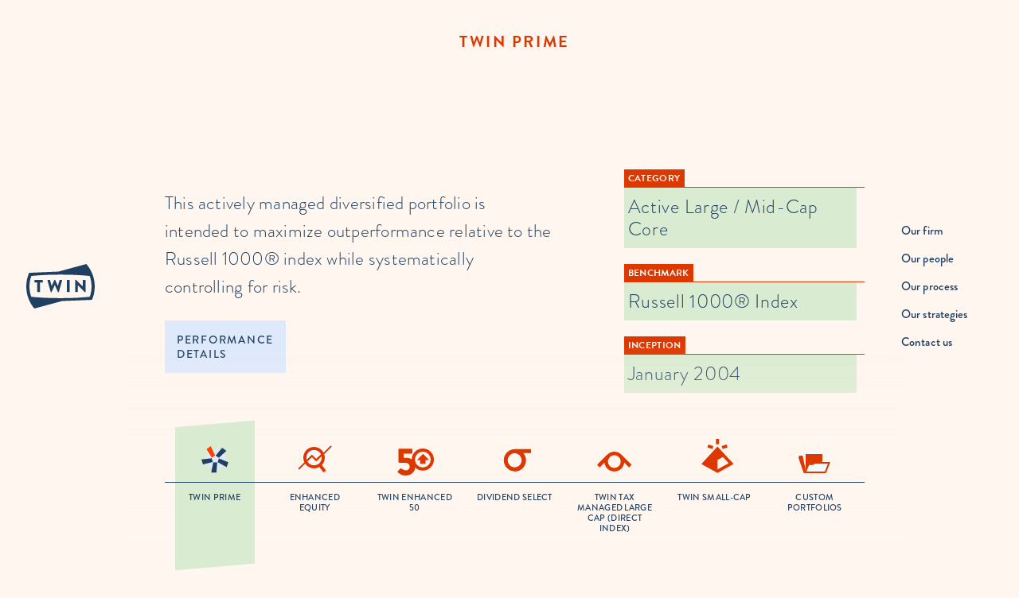

--- FILE ---
content_type: text/html; charset=UTF-8
request_url: https://twincapital.com/strategy/twin-prime/
body_size: 15932
content:
	<!doctype html>
	<html lang="en-US">
	<head>
		<meta charset="UTF-8" />
		<meta name="viewport" content="width=device-width, initial-scale=1" />
		<link rel="profile" href="https://gmpg.org/xfn/11" />
		<title>Twin Prime &#8211; TWIN Capital Management</title>
<meta name='robots' content='max-image-preview:large' />
<link rel='dns-prefetch' href='//code.jquery.com' />
<link rel="alternate" type="application/rss+xml" title="TWIN Capital Management &raquo; Twin Prime Comments Feed" href="https://twincapital.com/strategy/twin-prime/feed/" />

<link rel='stylesheet' id='wp-block-library-css' href='https://twincapital.com/wp-includes/css/dist/block-library/style.min.css?ver=6.6.4' type='text/css' media='all' />
<style id='classic-theme-styles-inline-css' type='text/css'>
/*! This file is auto-generated */
.wp-block-button__link{color:#fff;background-color:#32373c;border-radius:9999px;box-shadow:none;text-decoration:none;padding:calc(.667em + 2px) calc(1.333em + 2px);font-size:1.125em}.wp-block-file__button{background:#32373c;color:#fff;text-decoration:none}
</style>
<style id='global-styles-inline-css' type='text/css'>
:root{--wp--preset--aspect-ratio--square: 1;--wp--preset--aspect-ratio--4-3: 4/3;--wp--preset--aspect-ratio--3-4: 3/4;--wp--preset--aspect-ratio--3-2: 3/2;--wp--preset--aspect-ratio--2-3: 2/3;--wp--preset--aspect-ratio--16-9: 16/9;--wp--preset--aspect-ratio--9-16: 9/16;--wp--preset--color--black: #000000;--wp--preset--color--cyan-bluish-gray: #abb8c3;--wp--preset--color--white: #ffffff;--wp--preset--color--pale-pink: #f78da7;--wp--preset--color--vivid-red: #cf2e2e;--wp--preset--color--luminous-vivid-orange: #ff6900;--wp--preset--color--luminous-vivid-amber: #fcb900;--wp--preset--color--light-green-cyan: #7bdcb5;--wp--preset--color--vivid-green-cyan: #00d084;--wp--preset--color--pale-cyan-blue: #8ed1fc;--wp--preset--color--vivid-cyan-blue: #0693e3;--wp--preset--color--vivid-purple: #9b51e0;--wp--preset--gradient--vivid-cyan-blue-to-vivid-purple: linear-gradient(135deg,rgba(6,147,227,1) 0%,rgb(155,81,224) 100%);--wp--preset--gradient--light-green-cyan-to-vivid-green-cyan: linear-gradient(135deg,rgb(122,220,180) 0%,rgb(0,208,130) 100%);--wp--preset--gradient--luminous-vivid-amber-to-luminous-vivid-orange: linear-gradient(135deg,rgba(252,185,0,1) 0%,rgba(255,105,0,1) 100%);--wp--preset--gradient--luminous-vivid-orange-to-vivid-red: linear-gradient(135deg,rgba(255,105,0,1) 0%,rgb(207,46,46) 100%);--wp--preset--gradient--very-light-gray-to-cyan-bluish-gray: linear-gradient(135deg,rgb(238,238,238) 0%,rgb(169,184,195) 100%);--wp--preset--gradient--cool-to-warm-spectrum: linear-gradient(135deg,rgb(74,234,220) 0%,rgb(151,120,209) 20%,rgb(207,42,186) 40%,rgb(238,44,130) 60%,rgb(251,105,98) 80%,rgb(254,248,76) 100%);--wp--preset--gradient--blush-light-purple: linear-gradient(135deg,rgb(255,206,236) 0%,rgb(152,150,240) 100%);--wp--preset--gradient--blush-bordeaux: linear-gradient(135deg,rgb(254,205,165) 0%,rgb(254,45,45) 50%,rgb(107,0,62) 100%);--wp--preset--gradient--luminous-dusk: linear-gradient(135deg,rgb(255,203,112) 0%,rgb(199,81,192) 50%,rgb(65,88,208) 100%);--wp--preset--gradient--pale-ocean: linear-gradient(135deg,rgb(255,245,203) 0%,rgb(182,227,212) 50%,rgb(51,167,181) 100%);--wp--preset--gradient--electric-grass: linear-gradient(135deg,rgb(202,248,128) 0%,rgb(113,206,126) 100%);--wp--preset--gradient--midnight: linear-gradient(135deg,rgb(2,3,129) 0%,rgb(40,116,252) 100%);--wp--preset--font-size--small: 13px;--wp--preset--font-size--medium: 20px;--wp--preset--font-size--large: 36px;--wp--preset--font-size--x-large: 42px;--wp--preset--spacing--20: 0.44rem;--wp--preset--spacing--30: 0.67rem;--wp--preset--spacing--40: 1rem;--wp--preset--spacing--50: 1.5rem;--wp--preset--spacing--60: 2.25rem;--wp--preset--spacing--70: 3.38rem;--wp--preset--spacing--80: 5.06rem;--wp--preset--shadow--natural: 6px 6px 9px rgba(0, 0, 0, 0.2);--wp--preset--shadow--deep: 12px 12px 50px rgba(0, 0, 0, 0.4);--wp--preset--shadow--sharp: 6px 6px 0px rgba(0, 0, 0, 0.2);--wp--preset--shadow--outlined: 6px 6px 0px -3px rgba(255, 255, 255, 1), 6px 6px rgba(0, 0, 0, 1);--wp--preset--shadow--crisp: 6px 6px 0px rgba(0, 0, 0, 1);}:where(.is-layout-flex){gap: 0.5em;}:where(.is-layout-grid){gap: 0.5em;}body .is-layout-flex{display: flex;}.is-layout-flex{flex-wrap: wrap;align-items: center;}.is-layout-flex > :is(*, div){margin: 0;}body .is-layout-grid{display: grid;}.is-layout-grid > :is(*, div){margin: 0;}:where(.wp-block-columns.is-layout-flex){gap: 2em;}:where(.wp-block-columns.is-layout-grid){gap: 2em;}:where(.wp-block-post-template.is-layout-flex){gap: 1.25em;}:where(.wp-block-post-template.is-layout-grid){gap: 1.25em;}.has-black-color{color: var(--wp--preset--color--black) !important;}.has-cyan-bluish-gray-color{color: var(--wp--preset--color--cyan-bluish-gray) !important;}.has-white-color{color: var(--wp--preset--color--white) !important;}.has-pale-pink-color{color: var(--wp--preset--color--pale-pink) !important;}.has-vivid-red-color{color: var(--wp--preset--color--vivid-red) !important;}.has-luminous-vivid-orange-color{color: var(--wp--preset--color--luminous-vivid-orange) !important;}.has-luminous-vivid-amber-color{color: var(--wp--preset--color--luminous-vivid-amber) !important;}.has-light-green-cyan-color{color: var(--wp--preset--color--light-green-cyan) !important;}.has-vivid-green-cyan-color{color: var(--wp--preset--color--vivid-green-cyan) !important;}.has-pale-cyan-blue-color{color: var(--wp--preset--color--pale-cyan-blue) !important;}.has-vivid-cyan-blue-color{color: var(--wp--preset--color--vivid-cyan-blue) !important;}.has-vivid-purple-color{color: var(--wp--preset--color--vivid-purple) !important;}.has-black-background-color{background-color: var(--wp--preset--color--black) !important;}.has-cyan-bluish-gray-background-color{background-color: var(--wp--preset--color--cyan-bluish-gray) !important;}.has-white-background-color{background-color: var(--wp--preset--color--white) !important;}.has-pale-pink-background-color{background-color: var(--wp--preset--color--pale-pink) !important;}.has-vivid-red-background-color{background-color: var(--wp--preset--color--vivid-red) !important;}.has-luminous-vivid-orange-background-color{background-color: var(--wp--preset--color--luminous-vivid-orange) !important;}.has-luminous-vivid-amber-background-color{background-color: var(--wp--preset--color--luminous-vivid-amber) !important;}.has-light-green-cyan-background-color{background-color: var(--wp--preset--color--light-green-cyan) !important;}.has-vivid-green-cyan-background-color{background-color: var(--wp--preset--color--vivid-green-cyan) !important;}.has-pale-cyan-blue-background-color{background-color: var(--wp--preset--color--pale-cyan-blue) !important;}.has-vivid-cyan-blue-background-color{background-color: var(--wp--preset--color--vivid-cyan-blue) !important;}.has-vivid-purple-background-color{background-color: var(--wp--preset--color--vivid-purple) !important;}.has-black-border-color{border-color: var(--wp--preset--color--black) !important;}.has-cyan-bluish-gray-border-color{border-color: var(--wp--preset--color--cyan-bluish-gray) !important;}.has-white-border-color{border-color: var(--wp--preset--color--white) !important;}.has-pale-pink-border-color{border-color: var(--wp--preset--color--pale-pink) !important;}.has-vivid-red-border-color{border-color: var(--wp--preset--color--vivid-red) !important;}.has-luminous-vivid-orange-border-color{border-color: var(--wp--preset--color--luminous-vivid-orange) !important;}.has-luminous-vivid-amber-border-color{border-color: var(--wp--preset--color--luminous-vivid-amber) !important;}.has-light-green-cyan-border-color{border-color: var(--wp--preset--color--light-green-cyan) !important;}.has-vivid-green-cyan-border-color{border-color: var(--wp--preset--color--vivid-green-cyan) !important;}.has-pale-cyan-blue-border-color{border-color: var(--wp--preset--color--pale-cyan-blue) !important;}.has-vivid-cyan-blue-border-color{border-color: var(--wp--preset--color--vivid-cyan-blue) !important;}.has-vivid-purple-border-color{border-color: var(--wp--preset--color--vivid-purple) !important;}.has-vivid-cyan-blue-to-vivid-purple-gradient-background{background: var(--wp--preset--gradient--vivid-cyan-blue-to-vivid-purple) !important;}.has-light-green-cyan-to-vivid-green-cyan-gradient-background{background: var(--wp--preset--gradient--light-green-cyan-to-vivid-green-cyan) !important;}.has-luminous-vivid-amber-to-luminous-vivid-orange-gradient-background{background: var(--wp--preset--gradient--luminous-vivid-amber-to-luminous-vivid-orange) !important;}.has-luminous-vivid-orange-to-vivid-red-gradient-background{background: var(--wp--preset--gradient--luminous-vivid-orange-to-vivid-red) !important;}.has-very-light-gray-to-cyan-bluish-gray-gradient-background{background: var(--wp--preset--gradient--very-light-gray-to-cyan-bluish-gray) !important;}.has-cool-to-warm-spectrum-gradient-background{background: var(--wp--preset--gradient--cool-to-warm-spectrum) !important;}.has-blush-light-purple-gradient-background{background: var(--wp--preset--gradient--blush-light-purple) !important;}.has-blush-bordeaux-gradient-background{background: var(--wp--preset--gradient--blush-bordeaux) !important;}.has-luminous-dusk-gradient-background{background: var(--wp--preset--gradient--luminous-dusk) !important;}.has-pale-ocean-gradient-background{background: var(--wp--preset--gradient--pale-ocean) !important;}.has-electric-grass-gradient-background{background: var(--wp--preset--gradient--electric-grass) !important;}.has-midnight-gradient-background{background: var(--wp--preset--gradient--midnight) !important;}.has-small-font-size{font-size: var(--wp--preset--font-size--small) !important;}.has-medium-font-size{font-size: var(--wp--preset--font-size--medium) !important;}.has-large-font-size{font-size: var(--wp--preset--font-size--large) !important;}.has-x-large-font-size{font-size: var(--wp--preset--font-size--x-large) !important;}
:where(.wp-block-post-template.is-layout-flex){gap: 1.25em;}:where(.wp-block-post-template.is-layout-grid){gap: 1.25em;}
:where(.wp-block-columns.is-layout-flex){gap: 2em;}:where(.wp-block-columns.is-layout-grid){gap: 2em;}
:root :where(.wp-block-pullquote){font-size: 1.5em;line-height: 1.6;}
</style>
<link rel='stylesheet' id='contact-form-7-css' href='https://twincapital.com/wp-content/plugins/contact-form-7/includes/css/styles.css?ver=6.0.6' type='text/css' media='all' />
<style id='contact-form-7-inline-css' type='text/css'>
.wpcf7 .wpcf7-recaptcha iframe {margin-bottom: 0;}.wpcf7 .wpcf7-recaptcha[data-align="center"] > div {margin: 0 auto;}.wpcf7 .wpcf7-recaptcha[data-align="right"] > div {margin: 0 0 0 auto;}
</style>
<link rel='stylesheet' id='site-stylesheet-css' href='https://twincapital.com/wp-content/themes/twin-capital/style.css?ver=6.6.4' type='text/css' media='all' />
<script type="text/javascript" src="https://code.jquery.com/jquery-3.6.0.min.js" id="jquery-js"></script>
<link rel="https://api.w.org/" href="https://twincapital.com/wp-json/" /><link rel="EditURI" type="application/rsd+xml" title="RSD" href="https://twincapital.com/xmlrpc.php?rsd" />

<link rel="canonical" href="https://twincapital.com/strategy/twin-prime/" />
<link rel='shortlink' href='https://twincapital.com/?p=73' />
<link rel="alternate" title="oEmbed (JSON)" type="application/json+oembed" href="https://twincapital.com/wp-json/oembed/1.0/embed?url=https%3A%2F%2Ftwincapital.com%2Fstrategy%2Ftwin-prime%2F" />
<link rel="alternate" title="oEmbed (XML)" type="text/xml+oembed" href="https://twincapital.com/wp-json/oembed/1.0/embed?url=https%3A%2F%2Ftwincapital.com%2Fstrategy%2Ftwin-prime%2F&#038;format=xml" />

	<link rel="stylesheet" href="https://use.typekit.net/nxg3xxu.css">
        		<!-- Global site tag (gtag.js) - Google Analytics -->
<script async src="https://www.googletagmanager.com/gtag/js?id=UA-143968698-1"></script>
<script>
  window.dataLayer = window.dataLayer || [];
  function gtag(){dataLayer.push(arguments);}
  gtag('js', new Date());

  gtag('config', 'UA-143968698-1');
</script>	</head>

	<body class="twin-strategy">
			<div class="site-outer-wrapper">

			<header class="the-header-container" role="banner">
				<div class="twin-mobile-nav">
	<div class="twin-mobile-nav-inner">
					<a class="mobile-logo" href="/">
				<img draggable="false" src="https://twincapital.com/wp-content/uploads/2019/02/logo_small.svg" alt="" />
			</a>
				<div class="mobile-menu">
			<span></span>
			<span></span>
			<span></span>
		</div>
	</div>
	<div class="popover-menu">
		<div class="popover-menu-inner">
			
									 
							<a class="mobile-menu-item" href="https://twincapital.com/our-firm/" target="">Our firm</a>
						
									 
							<a class="mobile-menu-item" href="https://twincapital.com/our-firm#people" target="">Our people</a>
						
									 
							<a class="mobile-menu-item" href="https://twincapital.com/process/" target="">Our process</a>
						
									 
							<a class="mobile-menu-item" href="https://twincapital.com/strategies/" target="">Our strategies</a>
						
				
						<div class="mobile-menu-item contact">Contact us</div>
		</div>
		<div class="strategies-bar mobile-version">
							<a class="a-strategy fade-item" href="https://twincapital.com/strategy/twin-prime/">
					<div class="icon-holder">
						
							<img draggable="false" src="https://twincapital.com/wp-content/uploads/2019/02/prime_full.svg" alt="" />

											</div>
					<div class="strategy-title">
						Twin Prime					</div>
				</a>
							<a class="a-strategy fade-item" href="https://twincapital.com/strategy/enhanced-equity/">
					<div class="icon-holder">
						
							<img draggable="false" src="https://twincapital.com/wp-content/uploads/2019/02/enhanced_full.svg" alt="" />

											</div>
					<div class="strategy-title">
						Enhanced Equity					</div>
				</a>
							<a class="a-strategy fade-item" href="https://twincapital.com/strategy/twin-enhanced-50/">
					<div class="icon-holder">
						
							<img draggable="false" src="https://twincapital.com/wp-content/uploads/2019/06/enhanced_50-color.svg" alt="" />

											</div>
					<div class="strategy-title">
						TWIN Enhanced 50					</div>
				</a>
							<a class="a-strategy fade-item" href="https://twincapital.com/strategy/dividend-select/">
					<div class="icon-holder">
						
							<img draggable="false" src="https://twincapital.com/wp-content/uploads/2019/02/dividend_full-1.svg" alt="" />

											</div>
					<div class="strategy-title">
						Dividend Select					</div>
				</a>
							<a class="a-strategy fade-item" href="https://twincapital.com/strategy/twin-large-cap-esg/">
					<div class="icon-holder">
						
							<img draggable="false" src="https://twincapital.com/wp-content/uploads/2019/02/dividend_full.svg" alt="" />

											</div>
					<div class="strategy-title">
						TWIN Tax Managed Large Cap (Direct Index)					</div>
				</a>
							<a class="a-strategy fade-item" href="https://twincapital.com/strategy/twin-small-cap/">
					<div class="icon-holder">
						
							<img draggable="false" src="https://twincapital.com/wp-content/uploads/2019/02/smallcap_full.svg" alt="" />

											</div>
					<div class="strategy-title">
						Twin Small-Cap					</div>
				</a>
						
									<a class="a-strategy fade-item" href="/strategies#1">
			       		<div class="icon-holder">
			       			<img class="starting-icon" draggable="false" src="https://twincapital.com/wp-content/uploads/2019/02/custom_1.svg" alt="" />
							<img class="active-icon" draggable="false" src="https://twincapital.com/wp-content/uploads/2019/02/portfolio_full.svg" alt="" />
			       		</div>
			       		<div class="strategy-title">
			       			Custom Portfolios			       		</div>
			       	</a>

				
					</div>
	</div>
</div>
			</header><!-- #masthead -->

		<div class="site-inner">
<div class="group-container">
		<div class="left-sidebar-menu">
					<a class="sidebar-logo " href="/">
				<img draggable="false" src="https://twincapital.com/wp-content/uploads/2019/02/logo_small.svg" alt="" />
			</a>
			</div>
	<div class="main-content-inner-holder strategy">
		<div class="strategy-page-sticky">
			<h1 class="module-heading">Twin Prime</h1>
		</div>
						       	<div class="module strategy-intro" id="1">
				       		<div class="twin-module-wide-container">
						       	<div class="intro-holder">
						       		<div class="intro-text">
						       			<div class="the-intro-text">
							       			This actively managed diversified portfolio is intended to maximize outperformance relative to the Russell 1000® index while systematically controlling for risk.							       		</div>
							       		<div class="performance-details">
							       			<a href="#2">Performance<BR>Details</a>
							       		</div>
						       		</div>
						       		<div class="intro-meta">
						       			<div class="intro-meta-block">
						       				<div class="intro-meta-top">
						       					<div class="intro-meta-top-name">
						       						Category
						       					</div>
						       				</div>
						       				<div class="intro-meta-bottom">
						       					Active Large / Mid-Cap Core						       				</div>
						       			</div>
						       			<div class="intro-meta-block">
						       				<div class="intro-meta-top">
						       					<div class="intro-meta-top-name">
						       						Benchmark
						       					</div>
						       				</div>
						       				<div class="intro-meta-bottom">
						       					Russell 1000® Index						       				</div>
						       			</div>
						       			<div class="intro-meta-block">
						       				<div class="intro-meta-top">
						       					<div class="intro-meta-top-name">
						       						Inception
						       					</div>
						       				</div>
						       				<div class="intro-meta-bottom">
						       					January 2004						       				</div>
						       			</div>
						       		</div>
						       	</div>
							</div>
				       	</div>
			       				        	<div class="module graphic-area" id="2">
			        					        			<div class="module-sub-header-sticky">
			        				<h2 class="module-subheading">
			        					<div class="sub-inner">
				        					Annualized Returns											<sup>†<span>,&nbsp;</span></sup><sup>1<span>,&nbsp;</span></sup>				        				</div>
		        					</h2>
			        			</div>
			        					        		<div class="twin-module-wide-container">
				        		<div class="graphic-holder">
				        			
<script type="text/javascript">if(typeof(wpDataCharts)=='undefined'){wpDataCharts = {};}; wpDataCharts[7] = {render_data: {"wdtNumberFormat":"2","options":{"title":{"text":"","floating":false,"align":"center"},"series":[{"type":"","name":"TWIN Prime Gross","color":"#204061","label":"TWIN Prime Gross","orig_header":"TWIN Prime Gross","data":[8,16.7,24.3,16.2,13.5,14.6,11.7],"yAxis":0},{"type":"","name":"TWIN Prime Net","color":"#dd3800","label":"TWIN Prime Net","orig_header":"TWIN Prime Net","data":[8,16.4,24,15.9,13.2,14.4,11.5],"yAxis":0},{"type":"","name":"PRIME Benchmark*","color":"#d9ebd1","label":"PRIME Benchmark*","orig_header":"PRIME Benchmark*","data":[8,17.7,24.6,16,14.2,15,10.8],"yAxis":0}],"xAxis":{"categories":["QTR","1 Year","3 Year","5 Year","7 Year","10 Year","Since Inception (1\/1\/2004)"],"crosshair":false},"yAxis":[{"gridLineDashStyle":"solid","title":{"text":"Return (%)"},"crosshair":false},[],[]],"chart":{"backgroundColor":"","borderWidth":0,"borderColor":"","borderRadius":0,"zoomType":"none","panning":false,"panKey":"shift","plotBackgroundColor":"","plotBackgroundImage":"","plotBorderColor":"","plotBorderWidth":"","inverted":false},"subtitle":{"text":"","align":"center"},"tooltip":{"enabled":true,"backgroundColor":"rgba(255,255,255,0.85)","borderWidth":"1","borderColor":"","borderRadius":3,"shared":false,"valuePrefix":"","valueSuffix":""},"legend":{"enabled":true,"backgroundColor":"","title":{"text":""},"layout":"horizontal","align":"center","verticalAlign":"bottom","borderWidth":"0","borderColor":"","borderRadius":"0"},"exporting":{"enabled":false,"chartOptions":{"plotOptions":{"series":{"dataLabels":{"enabled":false}}}},"filename":"","width":"","buttons":{"contextButton":{"align":"right","verticalAlign":"top","symbolStroke":"#666","text":""}}},"credits":{"enabled":false,"href":"http:\/\/www.highcharts.com","text":"Highcharts.com"}},"type":"highcharts_basic_column_chart","height":"400"}, engine: "highcharts", type: "highcharts_basic_column_chart", title: "TWIN - Annualized Performance_Prime - Prime", container: "wpDataChart_7", follow_filtering: 0, wpdatatable_id: 9, group_chart: 0}</script>

    <div id="wpDataChart_7" class="highcharts_basic_column_chart" style="width: 100%"></div>
									<div class="small-text-bottom">
										<div class="the-small-text-bottom">
											<div class="disclosure-subnote"><p><sup>†</sup>As of 9/30/2025. Performance is preliminary. Returns for periods greater than a year are annualized. <span style="text-decoration: underline;"><strong>Past performance is not necessarily indicative of future results. </strong></span></p>
</div><div class="disclosure-subnote"><p><sup>1</sup>See <a href="/disclosures#1">Disclosures</a></p>
</div>											<div class="disclosure-subnote">
												<p>* Benchmark is Russell 1000® Index.  In August 2019, the benchmark was changed retroactively from a spliced benchmark (using the S&amp;P 500® through June 2006 and Russell 1000® thereafter).</p>
											</div>
																							<div class="disclosure-subnote">
													<a href="https://twincapital.com/wp-content/uploads/2025/01/23Q4-GIPS-Wrap-PrimeWrap-Annual-Disclosures-with-net.pdf" target="">GIPS Disclosure</a>
												</div>
																					</div>
									</div>
				        		</div>
								
				        	</div>
				        </div>
			        			        	<div class="module graphic-area" id="3">
			        					        			<div class="module-sub-header-sticky">
			        				<h2 class="module-subheading">
			        					<div class="sub-inner">
				        					Annual Rates of Return											<sup>†<span>,&nbsp;</span></sup><sup>1<span>,&nbsp;</span></sup>				        				</div>
		        					</h2>
			        			</div>
			        					        		<div class="twin-module-wide-container">
				        		<div class="graphic-holder">
				        			
<script type="text/javascript">if(typeof(wpDataCharts)=='undefined'){wpDataCharts = {};}; wpDataCharts[6] = {render_data: {"wdtNumberFormat":"2","options":{"title":{"text":"","floating":false,"align":"center"},"series":[{"type":"","name":"TWIN Prime Gross","color":"#204061","label":"TWIN Prime Gross","orig_header":"TWIN Prime Gross","data":[16.6,7.4,21.4,8.7,-34.3,28.7,14.8,4.3,16.1,32.1,14.8,3.1,13.4,21.2,-5.7,29.7,15.7,28.4,-19.5,28,24.8,13.6],"yAxis":0},{"type":"","name":"TWIN Prime Net","color":"#dd3800","label":"TWIN Prime Net","orig_header":"TWIN Prime Net","data":[16.5,7.2,21.3,8.5,-34.4,28.4,14.5,4.1,15.8,31.8,14.6,2.9,13.1,21,-5.9,29.4,15.4,28.1,-19.7,27.7,24.5,13.4],"yAxis":0},{"type":"","name":"PRIME Benchmark*","color":"#d9ebd1","label":"PRIME Benchmark*","orig_header":"PRIME Benchmark*","data":[11.4,6.3,15.5,5.8,-37.6,28.4,16.1,1.5,16.4,33.1,13.2,0.9,12.1,21.7,-4.8,31.4,21,26.5,-19.1,26.5,24.5,14.6],"yAxis":0}],"xAxis":{"categories":["2004","2005","2006","2007","2008","2009","2010","2011","2012","2013","2014","2015","2016","2017","2018","2019","2020","2021","2022","2023","2024","2025 YTD Sept"],"crosshair":false},"yAxis":[{"gridLineDashStyle":"solid","title":{"text":"Returns (%)"},"crosshair":false},[],[]],"chart":{"backgroundColor":"transparent","borderWidth":0,"borderColor":"","borderRadius":0,"zoomType":"none","panning":false,"panKey":"shift","plotBackgroundColor":"","plotBackgroundImage":"","plotBorderColor":"","plotBorderWidth":"","inverted":false},"subtitle":{"text":"","align":"center"},"tooltip":{"enabled":true,"backgroundColor":"rgba(255,255,255,0.85)","borderWidth":"1","borderColor":"","borderRadius":3,"shared":false,"valuePrefix":"","valueSuffix":""},"legend":{"enabled":true,"backgroundColor":"","title":{"text":""},"layout":"horizontal","align":"center","verticalAlign":"bottom","borderWidth":"0","borderColor":"","borderRadius":"0"},"exporting":{"enabled":false,"chartOptions":{"plotOptions":{"series":{"dataLabels":{"enabled":false}}}},"filename":"","width":"","buttons":{"contextButton":{"align":"right","verticalAlign":"top","symbolStroke":"#666","text":""}}},"credits":{"enabled":false,"href":"http:\/\/www.highcharts.com","text":"Highcharts.com"}},"type":"highcharts_basic_column_chart","height":"400"}, engine: "highcharts", type: "highcharts_basic_column_chart", title: "TWIN - Annual Performance_Prime - Prime", container: "wpDataChart_6", follow_filtering: 0, wpdatatable_id: 8, group_chart: 0}</script>

    <div id="wpDataChart_6" class="highcharts_basic_column_chart" style="width: 100%"></div>
									<div class="small-text-bottom">
										<div class="the-small-text-bottom">
											<div class="disclosure-subnote"><p><sup>†</sup>As of 9/30/2025. Performance is preliminary. Returns for periods greater than a year are annualized. <span style="text-decoration: underline;"><strong>Past performance is not necessarily indicative of future results. </strong></span></p>
</div><div class="disclosure-subnote"><p><sup>1</sup>See <a href="/disclosures#1">Disclosures</a></p>
</div>											<div class="disclosure-subnote">
												<p>* Benchmark is Russell 1000® Index.  In August 2019, the benchmark was changed retroactively from a spliced benchmark (using the S&amp;P 500® through June 2006 and Russell 1000® thereafter).</p>
											</div>
																					</div>
									</div>
				        		</div>
								
				        	</div>
				        </div>
			        				        <div class="module table-only">
				        	<div class="twin-module-wide-container">
																	<div class="regular-table-area">
																					<div class="a-table  three-column">
												<div class="table-title-info top-row">
													<div class="column-one title">
														Strategy Characteristics														<sup>2<span>,&nbsp;</span></sup>													</div>
													<div class="column-two title">
														TWIN Prime													</div>
													<div class="column-three title">
														Russell 1000® Index													</div>
													<div class="column-four title">
																											</div>
													<div class="table-top-bottom-line"></div>
												</div>
												<div class="table-rows">
													
																													<div class="table-row">
																<div class="column-one title">
																	Number of Holdings																</div>
																<div class="column-two title">
																	164																</div>
																<div class="column-three title">
																	1,011																</div>
																<div class="column-four title">
																																	</div>
															</div>

																													<div class="table-row">
																<div class="column-one title">
																	Weighted Average Market Cap ($ Mil)																</div>
																<div class="column-two title">
																	1,190,962																</div>
																<div class="column-three title">
																	1,171,626																</div>
																<div class="column-four title">
																																	</div>
															</div>

																													<div class="table-row">
																<div class="column-one title">
																	Median Market Cap ($ Mil)																</div>
																<div class="column-two title">
																	68,875																</div>
																<div class="column-three title">
																	15,109																</div>
																<div class="column-four title">
																																	</div>
															</div>

																													<div class="table-row">
																<div class="column-one title">
																	Forecasted Tracking Error (Barra Predicted)																</div>
																<div class="column-two title">
																	1.0%																</div>
																<div class="column-three title">
																	-																</div>
																<div class="column-four title">
																																	</div>
															</div>

																													<div class="table-row">
																<div class="column-one title">
																	Active Share																</div>
																<div class="column-two title">
																	37.6%																</div>
																<div class="column-three title">
																	-																</div>
																<div class="column-four title">
																																	</div>
															</div>

																													<div class="table-row">
																<div class="column-one title">
																	Dividend Yield																</div>
																<div class="column-two title">
																	1.2%																</div>
																<div class="column-three title">
																	1.18%																</div>
																<div class="column-four title">
																																	</div>
															</div>

																													<div class="table-row">
																<div class="column-one title">
																	Price/Earnings (Trailing 12 Months)																</div>
																<div class="column-two title">
																	29.2x																</div>
																<div class="column-three title">
																	30.7x																</div>
																<div class="column-four title">
																																	</div>
															</div>

																													<div class="table-row">
																<div class="column-one title">
																	Price/Book Value																</div>
																<div class="column-two title">
																	9.4x																</div>
																<div class="column-three title">
																	7.5x																</div>
																<div class="column-four title">
																																	</div>
															</div>

																													<div class="table-row">
																<div class="column-one title">
																	Annual Turnover (Trailing 12 Months)																</div>
																<div class="column-two title">
																	22.4%																</div>
																<div class="column-three title">
																																	</div>
																<div class="column-four title">
																																	</div>
															</div>

														
																									</div>
												<div class="small-text-bottom">
													<div class="the-small-text-bottom">
														<div class="disclosure-subnote"><p><sup>2</sup>See <a href="/disclosures#2">Disclosures</a></p>
</div>																											</div>
												</div>
											</div>

																					<div class="a-table  two-column">
												<div class="table-title-info top-row">
													<div class="column-one title">
														Performance Characteristics (Gross of Fees)														<sup>1<span>,&nbsp;</span></sup><sup>4<span>,&nbsp;</span></sup>													</div>
													<div class="column-two title">
														TWIN Prime													</div>
													<div class="column-three title">
																											</div>
													<div class="column-four title">
																											</div>
													<div class="table-top-bottom-line"></div>
												</div>
												<div class="table-rows">
													
																													<div class="table-row">
																<div class="column-one title">
																	Alpha																</div>
																<div class="column-two title">
																	0.9%																</div>
																<div class="column-three title">
																																	</div>
																<div class="column-four title">
																																	</div>
															</div>

																													<div class="table-row">
																<div class="column-one title">
																	Tracking Error																</div>
																<div class="column-two title">
																	1.9%																</div>
																<div class="column-three title">
																																	</div>
																<div class="column-four title">
																																	</div>
															</div>

																													<div class="table-row">
																<div class="column-one title">
																	Information Ratio																</div>
																<div class="column-two title">
																	0.49																</div>
																<div class="column-three title">
																																	</div>
																<div class="column-four title">
																																	</div>
															</div>

																													<div class="table-row">
																<div class="column-one title">
																	Beta																</div>
																<div class="column-two title">
																	0.97																</div>
																<div class="column-three title">
																																	</div>
																<div class="column-four title">
																																	</div>
															</div>

																													<div class="table-row">
																<div class="column-one title">
																	Standard Deviation																</div>
																<div class="column-two title">
																	14.9%																</div>
																<div class="column-three title">
																																	</div>
																<div class="column-four title">
																																	</div>
															</div>

																													<div class="table-row">
																<div class="column-one title">
																	Sharpe Ratio																</div>
																<div class="column-two title">
																	0.68																</div>
																<div class="column-three title">
																																	</div>
																<div class="column-four title">
																																	</div>
															</div>

																													<div class="table-row">
																<div class="column-one title">
																	Upside Capture																</div>
																<div class="column-two title">
																	101%																</div>
																<div class="column-three title">
																																	</div>
																<div class="column-four title">
																																	</div>
															</div>

																													<div class="table-row">
																<div class="column-one title">
																	Downside Capture																</div>
																<div class="column-two title">
																	97%																</div>
																<div class="column-three title">
																																	</div>
																<div class="column-four title">
																																	</div>
															</div>

														
																									</div>
												<div class="small-text-bottom">
													<div class="the-small-text-bottom">
														<div class="disclosure-subnote"><p><sup>1</sup>See <a href="/disclosures#1">Disclosures</a></p>
</div><div class="disclosure-subnote"><p><sup>4</sup>See <a href="/disclosures#2">Disclosures</a></p>
</div>																													<div class="disclosure-subnote">
																(Since inception - 1/1/2004)															</div>
																											</div>
												</div>
											</div>

																					<div class="a-table ">
												<div class="table-title-info top-row">
													<div class="column-one title">
														GICS® SECTOR WEIGHTS (%)														<sup>2<span>,&nbsp;</span></sup>													</div>
													<div class="column-two title">
														TWIN Prime													</div>
													<div class="column-three title">
														Russell 1000® Index													</div>
													<div class="column-four title">
														Active													</div>
													<div class="table-top-bottom-line"></div>
												</div>
												<div class="table-rows">
													
																													<div class="table-row">
																<div class="column-one title">
																	Communications Services																</div>
																<div class="column-two title">
																	10.1																</div>
																<div class="column-three title">
																	10.0																</div>
																<div class="column-four title">
																	0.1																</div>
															</div>

																													<div class="table-row">
																<div class="column-one title">
																	Consumer Discretionary																</div>
																<div class="column-two title">
																	10.6																</div>
																<div class="column-three title">
																	10.7																</div>
																<div class="column-four title">
																	-0.2																</div>
															</div>

																													<div class="table-row">
																<div class="column-one title">
																	Consumer Staples																</div>
																<div class="column-two title">
																	4.9																</div>
																<div class="column-three title">
																	4.8																</div>
																<div class="column-four title">
																	0.1																</div>
															</div>

																													<div class="table-row">
																<div class="column-one title">
																	Energy																</div>
																<div class="column-two title">
																	2.8																</div>
																<div class="column-three title">
																	3.0																</div>
																<div class="column-four title">
																	-0.1																</div>
															</div>

																													<div class="table-row">
																<div class="column-one title">
																	Financials																</div>
																<div class="column-two title">
																	13.8																</div>
																<div class="column-three title">
																	13.8																</div>
																<div class="column-four title">
																	0.0																</div>
															</div>

																													<div class="table-row">
																<div class="column-one title">
																	Health Care																</div>
																<div class="column-two title">
																	8.9																</div>
																<div class="column-three title">
																	9.0																</div>
																<div class="column-four title">
																	-0.1																</div>
															</div>

																													<div class="table-row">
																<div class="column-one title">
																	Industrials																</div>
																<div class="column-two title">
																	9.6																</div>
																<div class="column-three title">
																	9.2																</div>
																<div class="column-four title">
																	0.4																</div>
															</div>

																													<div class="table-row">
																<div class="column-one title">
																	Information Technology																</div>
																<div class="column-two title">
																	32.9																</div>
																<div class="column-three title">
																	32.9																</div>
																<div class="column-four title">
																	-0.1																</div>
															</div>

																													<div class="table-row">
																<div class="column-one title">
																	Materials																</div>
																<div class="column-two title">
																	2.0																</div>
																<div class="column-three title">
																	2.1																</div>
																<div class="column-four title">
																	-0.1																</div>
															</div>

																													<div class="table-row">
																<div class="column-one title">
																	Real Estate																</div>
																<div class="column-two title">
																	2.3																</div>
																<div class="column-three title">
																	2.2																</div>
																<div class="column-four title">
																	0.1																</div>
															</div>

																													<div class="table-row">
																<div class="column-one title">
																	Utilities																</div>
																<div class="column-two title">
																	2.2																</div>
																<div class="column-three title">
																	2.3																</div>
																<div class="column-four title">
																	-0.1																</div>
															</div>

														
																									</div>
												<div class="small-text-bottom">
													<div class="the-small-text-bottom">
														<div class="disclosure-subnote"><p><sup>2</sup>See <a href="/disclosures#2">Disclosures</a></p>
</div>																											</div>
												</div>
											</div>

																			</div>

															</div>
						</div>
			        	</div>
	<section class="contact-form-area" id="contact-form">
		<div class="twin-site-container">
			<div class="contact-info-holder">
				<div class="contact-info-left">
					<div class="info-block">
						<div class="title-block">
							TWIN Capital Management						</div>
						<div class="info-block-inner">
							3244 Washington Road<br />
Suite 202<br />
McMurray, PA 15317						</div>
					</div>
											<div class="info-block">
							<div class="title-block">
								Phone
							</div>
							<div class="info-block-inner">
								724.942.2000							</div>
						</div>
																<div class="info-block">
							<div class="title-block">
								Fax
							</div>
							<div class="info-block-inner">
								724.942.2002							</div>
						</div>
																<div class="info-block">
							<div class="title-block">
								Email
							</div>
							<div class="info-block-inner">
								<a href="mailto:info@twincapital.com">info@twincapital.com</a>
							</div>
						</div>
																<div class="info-block">
							<div class="title-block">
								Other Info
							</div>
							<div class="info-block-inner">
																	
									<a class="button" href="https://twincapital.com/disclosures/" target="">Disclosures</a>

																<BR>
																	
									<a class="button" href="https://twincapital.com/forms-adv-crs/" target="_blank">Forms ADV & CRS</a>

																<BR>
																	
									<a class="button" href="https://twincapital.com/privacy-cookie-policies/" target="">Privacy & Cookie Policies</a>

															</div>
						</div>
										    <div class="info-block bbth">
        <a href="https://builtbytophat.com" target="_blank">
            <svg version="1.1" id="Layer_1" xmlns="http://www.w3.org/2000/svg" xmlns:xlink="http://www.w3.org/1999/xlink" x="0px" y="0px"
                 viewBox="0 0 151 41" style="enable-background:new 0 0 151 41;" xml:space="preserve">
            <style type="text/css">
                .st0{fill:#d9ebd1;}
            </style>
            <title>builtbytophat</title>
            <desc>Built by Top Hat, an agency in Pittsburgh</desc>
            <g id="Current">
                <g id="_x31_-Home" transform="translate(-645.000000, -1422.000000)">
                    <g id="builtbytophat" transform="translate(645.000000, 1422.000000)">
                        <path id="Fill-1-Copy" class="st0" d="M144.2,2.9c0,1.8-0.9,3.2-3.4,3.8l-16.6,3.4L123.9,21c0,0.1-0.1,0.2-0.2,0.2l-1.3,0.3
                            c-0.1,0-0.2-0.1-0.2-0.2l0.2-10.8l-2.6,0.5c-0.9,0.2-1.7,1.1-1.7,1.9c0,0.3,0.1,0.5,0.2,0.7c0.1,0.1,0.3,0.2,0.6,0.2
                            c0.1,0,0.2,0.1,0.2,0.2v1.3c0,0.1-0.1,0.2-0.2,0.2c-0.7,0-1.3-0.3-1.8-0.7c-0.5-0.5-0.8-1.2-0.8-1.9c0-1.6,1.4-3,3.1-3.3l21-4.5
                            c1.1-0.2,2-1.2,2-2.2c0-0.4-0.1-0.7-0.4-0.9c-0.3-0.2-0.7-0.3-1.2-0.2c-0.3,0.1-0.5,0.2-0.7,0.3c-0.1,0.1-0.2,0-0.3,0l-0.9-1
                            c-0.1-0.1-0.1-0.2,0-0.3c0.5-0.3,1-0.5,1.5-0.6c1-0.2,1.9,0,2.6,0.6C143.8,1.2,144.2,2,144.2,2.9L144.2,2.9z M121.9,35.5
                            c0,1.7-1.6,3.4-3.4,3.8c-0.8,0.2-1.6,0-2.1-0.4s-0.7-1-0.7-1.7l0,0c0-1.7,1.6-3.4,3.4-3.8l2.9-0.6L121.9,35.5z M131.5,20.4
                            c0-0.1-0.1-0.2-0.2-0.2l-1.9,0.4c-1.3,0.3-2.3,1.4-2.3,2.7L127,30l-3.2,0.7l0.1-7.5c0-0.1-0.1-0.2-0.2-0.2l-1.3,0.3
                            c-0.1,0-0.2,0.1-0.2,0.2L122,31l-3.3,0.7c-1.2,0.3-2.4,1-3.3,2c-0.9,1-1.4,2.2-1.4,3.4l0,0c0,1.2,0.5,2.3,1.3,3
                            c0.7,0.6,1.6,0.9,2.6,0.9c0.3,0,0.7,0,1-0.1c1.2-0.3,2.4-1,3.3-2c0.9-1,1.4-2.2,1.4-3.4l0.1-3.1l3.2-0.7v2.2
                            c0,0.1,0.1,0.2,0.2,0.2l1.3-0.3c0.1,0,0.2-0.1,0.2-0.2l0.2-10.4c0-0.4,0.5-0.9,0.9-1l1.6-0.3c0.1,0,0.2-0.1,0.2-0.2V20.4z
                             M141.5,13c0,1.2-1.1,2.4-2.4,2.7c-0.6,0.1-1.1,0-1.5-0.3c-0.3-0.2-0.5-0.6-0.5-1.1v-1.4c0-1.2,1.1-2.4,2.4-2.6
                            c0.2,0,0.3-0.1,0.5-0.1c0.4,0,0.7,0.1,1,0.3c0.3,0.3,0.5,0.6,0.5,1.1V13z M143.3,13v-1.3c0-1-0.4-1.9-1.1-2.5
                            c-0.8-0.6-1.8-0.8-2.9-0.6c-0.7,0.2-1.4,0.5-2,0.9V9c0-0.1-0.1-0.2-0.2-0.2l-1.3,0.3c-0.1,0-0.2,0.1-0.2,0.2l-0.1,3.6
                            c0,0,0,0,0,0.1v1.3l0,0l-0.1,4.2c0,0.4-0.5,0.9-0.9,1l-1.1,0.2c-0.1,0-0.2,0.1-0.2,0.2v1.3c0,0.1,0.1,0.2,0.2,0.2l1.3-0.3
                            c1.3-0.3,2.3-1.4,2.3-2.6V17c0.5,0.2,1,0.3,1.5,0.3c0.3,0,0.5,0,0.8-0.1C141.6,16.9,143.2,15,143.3,13L143.3,13z M132.5,14.6
                            c0,1.4-1.3,2.8-2.7,3.1l0,0c-0.7,0.1-1.3,0-1.7-0.3s-0.6-0.8-0.6-1.3v-0.6c0-1.4,1.3-2.8,2.7-3.1c0.2,0,0.4-0.1,0.5-0.1
                            c0.5,0,0.8,0.1,1.2,0.4s0.6,0.8,0.6,1.3V14.6z M129.9,10.6c-2.3,0.5-4.1,2.5-4.1,4.7v0.6c0,1.1,0.4,2,1.2,2.7
                            c0.6,0.5,1.4,0.8,2.3,0.8c0.3,0,0.6,0,0.9-0.1c2.3-0.5,4.1-2.5,4.1-4.7V14c0-1.1-0.4-2-1.2-2.7C132.2,10.6,131.1,10.4,129.9,10.6
                            L129.9,10.6z M150.2,32.1c-1.1,1.8-3.1,2.9-4.5,3.2c-0.6,0.1-1.1,0.2-1.7,0.2c-1.1,0-2.1-0.3-2.8-0.9c-1-0.8-1.5-2.1-1.5-3.7
                            l0.2-9.1c0-1.4,0.7-2.8,1.9-3.9c0.1-0.1,0.2-0.1,0.3,0l0.9,1c0.1,0.1,0.1,0.2,0,0.3c-0.8,0.7-1.3,1.7-1.3,2.6l-0.1,5.1l2.6-0.5
                            v1.7l-2.6,0.5v2.2c0,0.6,0.1,1.7,0.9,2.3c0.8,0.7,2.1,0.6,3,0.4c1.1-0.2,2.6-1.1,3.4-2.4c0.6-0.9,0.7-1.9,0.4-3
                            c-0.1-0.4-0.5-0.8-0.8-1c-0.1-0.1-0.1-0.2,0-0.3l0.8-1.1c0.1-0.1,0.2-0.1,0.3,0c0.4,0.3,1.1,1,1.4,1.9
                            C151.2,29.2,151,30.7,150.2,32.1L150.2,32.1z M132.3,28.9v-2.2c0-1.1,1-2.2,2.2-2.5c0.5-0.1,1,0,1.3,0.2s0.4,0.6,0.4,1V28
                            L132.3,28.9z M137,23.1c-0.7-0.6-1.7-0.8-2.8-0.6c-2,0.4-3.5,2.2-3.6,4.1l-0.1,6.6c0,0.1,0.1,0.2,0.2,0.2l1.3-0.3
                            c0.1,0,0.2-0.1,0.2-0.2v-2.3l3.9-0.8V32c0,0.1,0.1,0.2,0.2,0.2l1.3-0.3c0.1,0,0.2-0.1,0.2-0.2l0.1-6.3
                            C138,24.5,137.6,23.7,137,23.1L137,23.1z"/>
                        <path id="website-built-by" class="st0" d="M6.2,16.2L5.6,23l-0.7-6.8H3.4l-0.7,6.7l-0.5-6.7H0l1.5,12.6h2l0.7-6.4l0.7,6.4h2
                            l1.5-12.6C8.4,16.2,6.2,16.2,6.2,16.2z M15.1,27.1h-2.3v-3.9h1.9v-1.8h-1.9V18H15v-1.7h-4.4v12.6H15L15.1,27.1L15.1,27.1z
                             M23.2,25.4c0,2.3-1,3.4-2.8,3.4h-2.8V16.2h2.8c1.6,0,2.6,0.9,2.6,3.2c0,1.4-0.3,2.4-1.1,2.9C22.7,22.7,23.2,23.7,23.2,25.4z
                             M21,19.7c0-1.6-0.3-1.8-0.8-1.8h-0.3v3.5h0.3C20.7,21.5,21,21.2,21,19.7z M21,25.2c0-1.6-0.5-2-1-2h-0.2v3.9h0.4
                            C20.8,27.1,21,26.6,21,25.2z M30.5,25.9c0-1.6-0.7-3.1-1.8-4.5c-0.8-1-1.1-1.7-1.1-2.4v-0.3c0-0.7,0.1-1,0.5-1
                            c0.3,0,0.5,0.3,0.5,1.4c0,0.7,0,0.8-0.1,1.2l1.7,0.2c0.1-0.5,0.1-0.9,0.1-1.6c0-1.7-0.6-2.9-2.4-2.9c-1.9,0-2.5,1.2-2.5,2.9v0.2
                            c0,1.4,0.4,2.5,1.5,3.8c1.1,1.3,1.3,2.1,1.3,3.1v0.3c0,0.8-0.2,1-0.6,1C27.2,27.3,27,27,27,26c0-0.4,0-0.9,0.1-1.4l-1.6-0.2
                            c-0.1,0.5-0.1,1.1-0.1,1.8c0,1.8,0.7,2.9,2.4,2.9c1.6,0,2.6-0.9,2.6-2.9L30.5,25.9L30.5,25.9z M35.2,16.2H33v12.6h2.2V16.2z
                             M43.3,16.2h-5.6V18h1.7v10.9h2.2V18h1.7C43.3,18,43.3,16.2,43.3,16.2z M50.2,27.1h-2.3v-3.9h1.9v-1.8h-1.9V18h2.2v-1.7h-4.4
                            v12.6h4.4v-1.8H50.2z M61.7,25.4c0,2.3-1,3.4-2.8,3.4h-2.8V16.2h2.8c1.6,0,2.6,0.9,2.6,3.2c0,1.4-0.3,2.4-1.1,2.9
                            C61.2,22.7,61.7,23.7,61.7,25.4z M59.5,19.7c0-1.6-0.3-1.8-0.8-1.8h-0.3v3.5h0.3C59.2,21.5,59.5,21.2,59.5,19.7z M59.6,25.2
                            c0-1.6-0.5-2-1-2h-0.2v3.9h0.4C59.3,27.1,59.6,26.6,59.6,25.2z M69.5,16.2h-2.1v10.4c0,0.5-0.1,0.7-0.5,0.7s-0.6-0.2-0.6-0.7
                            V16.2h-2.2v10.2c0,1.7,1,2.6,2.7,2.6c1.6,0,2.7-0.9,2.7-2.6V16.2z M74.4,16.2h-2.2v12.6h2.2V16.2z M81.6,27h-2.3V16.2h-2.2v12.6
                            h4.4L81.6,27L81.6,27z M88.3,16.2h-5.6V18h1.7v10.9h2.2V18h1.7C88.3,18,88.3,16.2,88.3,16.2z M99.8,25.4c0,2.3-1,3.4-2.8,3.4
                            h-2.8V16.2H97c1.6,0,2.6,0.9,2.6,3.2c0,1.4-0.3,2.4-1.1,2.9C99.3,22.7,99.8,23.7,99.8,25.4z M97.6,19.7c0-1.6-0.3-1.8-0.8-1.8
                            h-0.3v3.5h0.3C97.3,21.5,97.6,21.2,97.6,19.7z M97.7,25.2c0-1.6-0.5-2-1-2h-0.2v3.9h0.4C97.4,27.1,97.7,26.6,97.7,25.2z
                             M104.9,16.2l-0.8,4.8l-0.7-4.8h-2.3l1.8,7.7v4.9h2.2v-4.9l1.8-7.7H104.9z"/>
                    </g>
                </g>
            </g>
            </svg>

        </a>
    </div>
				</div>
				<div class="contact-info-right">
					
<div class="wpcf7 no-js" id="wpcf7-f87-o1" lang="en-US" dir="ltr" data-wpcf7-id="87">
<div class="screen-reader-response"><p role="status" aria-live="polite" aria-atomic="true"></p> <ul></ul></div>
<form action="/strategy/twin-prime/#wpcf7-f87-o1" method="post" class="wpcf7-form init" aria-label="Contact form" novalidate="novalidate" data-status="init">
<div style="display: none;">
<input type="hidden" name="_wpcf7" value="87" />
<input type="hidden" name="_wpcf7_version" value="6.0.6" />
<input type="hidden" name="_wpcf7_locale" value="en_US" />
<input type="hidden" name="_wpcf7_unit_tag" value="wpcf7-f87-o1" />
<input type="hidden" name="_wpcf7_container_post" value="0" />
<input type="hidden" name="_wpcf7_posted_data_hash" value="" />
<input type="hidden" name="_wpcf7_recaptcha_response" value="" />
</div>
<div class="form-half first">
	<p><span class="wpcf7-form-control-wrap" data-name="first-name"><input size="40" maxlength="400" class="wpcf7-form-control wpcf7-text wpcf7-validates-as-required" aria-required="true" aria-invalid="false" placeholder="First Name" value="" type="text" name="first-name" /></span>
	</p>
</div>
<div class="form-half">
	<p><span class="wpcf7-form-control-wrap" data-name="last-name"><input size="40" maxlength="400" class="wpcf7-form-control wpcf7-text wpcf7-validates-as-required" aria-required="true" aria-invalid="false" placeholder="Last Name" value="" type="text" name="last-name" /></span>
	</p>
</div>
<div class="form-half first">
	<p><span class="wpcf7-form-control-wrap" data-name="email"><input size="40" maxlength="400" class="wpcf7-form-control wpcf7-email wpcf7-validates-as-required wpcf7-text wpcf7-validates-as-email" aria-required="true" aria-invalid="false" placeholder="Email" value="" type="email" name="email" /></span>
	</p>
</div>
<div class="form-half">
	<p><span class="wpcf7-form-control-wrap" data-name="phone"><input size="40" maxlength="400" class="wpcf7-form-control wpcf7-tel wpcf7-validates-as-required wpcf7-text wpcf7-validates-as-tel" aria-required="true" aria-invalid="false" placeholder="Phone Number" value="" type="tel" name="phone" /></span>
	</p>
</div>
<div class="form-half first">
	<p><span class="wpcf7-form-control-wrap" data-name="company"><input size="40" maxlength="400" class="wpcf7-form-control wpcf7-text wpcf7-validates-as-required" aria-required="true" aria-invalid="false" placeholder="Company" value="" type="text" name="company" /></span>
	</p>
</div>
<div class="form-half">
	<p><span class="wpcf7-form-control-wrap" data-name="title"><input size="40" maxlength="400" class="wpcf7-form-control wpcf7-text wpcf7-validates-as-required" aria-required="true" aria-invalid="false" placeholder="Title" value="" type="text" name="title" /></span>
	</p>
</div>
<div class="form-full">
	<div class="interested-label">
		<p>I'm interested in the following strategies:
		</p>
	</div>
	<div class="selector-fields-check">
		<p><span class="wpcf7-form-control-wrap" data-name="checkbox-769"><span class="wpcf7-form-control wpcf7-checkbox wpcf7-validates-as-required"><span class="wpcf7-list-item first"><label><input type="checkbox" name="checkbox-769[]" value="Enhanced Equity" /><span class="wpcf7-list-item-label">Enhanced Equity</span></label></span><span class="wpcf7-list-item"><label><input type="checkbox" name="checkbox-769[]" value="Dividend Select" /><span class="wpcf7-list-item-label">Dividend Select</span></label></span><span class="wpcf7-list-item"><label><input type="checkbox" name="checkbox-769[]" value="Twin Prime" /><span class="wpcf7-list-item-label">Twin Prime</span></label></span><span class="wpcf7-list-item"><label><input type="checkbox" name="checkbox-769[]" value="Enhanced 50" /><span class="wpcf7-list-item-label">Enhanced 50</span></label></span><span class="wpcf7-list-item"><label><input type="checkbox" name="checkbox-769[]" value="Twin Small Cap" /><span class="wpcf7-list-item-label">Twin Small Cap</span></label></span><span class="wpcf7-list-item last"><label><input type="checkbox" name="checkbox-769[]" value="Custom Portfolios" /><span class="wpcf7-list-item-label">Custom Portfolios</span></label></span></span></span>
		</p>
	</div>
</div>
<div class="form-full no-space-bottom">
	<p><span class="wpcf7-form-control-wrap" data-name="your-message"><textarea cols="40" rows="10" maxlength="2000" class="wpcf7-form-control wpcf7-textarea" aria-invalid="false" placeholder="Your message ..." name="your-message"></textarea></span>
	</p>
</div>
<div class="form-full contains-button">
<span class="wpcf7-form-control-wrap recaptcha" data-name="recaptcha"><span data-sitekey="6LeeiNwUAAAAABVqoGi9RoOWwkG0hhXwmNAo2Y19" class="wpcf7-form-control wpcf7-recaptcha g-recaptcha"></span>
<noscript>
	<div class="grecaptcha-noscript">
		<iframe src="https://www.google.com/recaptcha/api/fallback?k=6LeeiNwUAAAAABVqoGi9RoOWwkG0hhXwmNAo2Y19" frameborder="0" scrolling="no" width="310" height="430">
		</iframe>
		<textarea name="g-recaptcha-response" rows="3" cols="40" placeholder="reCaptcha Response Here">
		</textarea>
	</div>
</noscript>
</span>
	<p><input class="wpcf7-form-control wpcf7-submit has-spinner" type="submit" value="Send" />
	</p>
</div>
<div class="dot_loader" style="display: none;">
	<div class="dot">
	</div>
	<div class="dot">
	</div>
	<div class="dot">
	</div>
</div>
<div class="success-message">
	<p>Thank you for your message. We'll be back to you promptly.
	</p>
</div><div class="wpcf7-response-output" aria-hidden="true"></div>
</form>
</div>
				</div>
			</div>
		</div>
	</section>
	<div class="bottom-fixed-icon-bar">
		<div class="twin-module-wide-container">
			<div class="bottom-fixed-bar-inner">
											<a class="page-icon active strategy-icon" href="https://twincapital.com/strategy/twin-prime/">
				       		<div class="icon-holder">
				       			<img class="starting-icon" draggable="false" src="https://twincapital.com/wp-content/uploads/2019/02/prime_1.svg" alt="" />
								<img class="active-icon" draggable="false" src="https://twincapital.com/wp-content/uploads/2019/02/prime_full.svg" alt="" />
				       		</div>
				       		<div class="icon-name">
				       			Twin Prime				       		</div>
				       	</a>
				    						<a class="page-icon  strategy-icon" href="https://twincapital.com/strategy/enhanced-equity/">
				       		<div class="icon-holder">
				       			<img class="starting-icon" draggable="false" src="https://twincapital.com/wp-content/uploads/2019/02/enhanced_1.svg" alt="" />
								<img class="active-icon" draggable="false" src="https://twincapital.com/wp-content/uploads/2019/02/enhanced_full.svg" alt="" />
				       		</div>
				       		<div class="icon-name">
				       			Enhanced Equity				       		</div>
				       	</a>
				    						<a class="page-icon  strategy-icon" href="https://twincapital.com/strategy/twin-enhanced-50/">
				       		<div class="icon-holder">
				       			<img class="starting-icon" draggable="false" src="https://twincapital.com/wp-content/uploads/2019/06/enhanced_50.svg" alt="" />
								<img class="active-icon" draggable="false" src="https://twincapital.com/wp-content/uploads/2019/06/enhanced_50-color.svg" alt="" />
				       		</div>
				       		<div class="icon-name">
				       			TWIN Enhanced 50				       		</div>
				       	</a>
				    						<a class="page-icon  strategy-icon" href="https://twincapital.com/strategy/dividend-select/">
				       		<div class="icon-holder">
				       			<img class="starting-icon" draggable="false" src="https://twincapital.com/wp-content/uploads/2019/02/dvidend.svg" alt="" />
								<img class="active-icon" draggable="false" src="https://twincapital.com/wp-content/uploads/2019/02/dividend_full-1.svg" alt="" />
				       		</div>
				       		<div class="icon-name">
				       			Dividend Select				       		</div>
				       	</a>
				    						<a class="page-icon  strategy-icon" href="https://twincapital.com/strategy/twin-large-cap-esg/">
				       		<div class="icon-holder">
				       			<img class="starting-icon" draggable="false" src="https://twincapital.com/wp-content/uploads/2019/02/dividend_1.svg" alt="" />
								<img class="active-icon" draggable="false" src="https://twincapital.com/wp-content/uploads/2019/02/dividend_full.svg" alt="" />
				       		</div>
				       		<div class="icon-name">
				       			TWIN Tax Managed Large Cap (Direct Index)				       		</div>
				       	</a>
				    						<a class="page-icon  strategy-icon" href="https://twincapital.com/strategy/twin-small-cap/">
				       		<div class="icon-holder">
				       			<img class="starting-icon" draggable="false" src="https://twincapital.com/wp-content/uploads/2019/02/smallcap_1.svg" alt="" />
								<img class="active-icon" draggable="false" src="https://twincapital.com/wp-content/uploads/2019/02/smallcap_full.svg" alt="" />
				       		</div>
				       		<div class="icon-name">
				       			Twin Small-Cap				       		</div>
				       	</a>
				    					
													<a class="page-icon strategy-icon" href="/strategies#1">
					       		<div class="icon-holder">
					       			<img class="starting-icon" draggable="false" src="https://twincapital.com/wp-content/uploads/2019/02/custom_1.svg" alt="" />
									<img class="active-icon" draggable="false" src="https://twincapital.com/wp-content/uploads/2019/02/portfolio_full.svg" alt="" />
					       		</div>
					       		<div class="icon-name">
					       			Custom Portfolios					       		</div>
					       	</a>

						
								</div>
		</div>
	</div>
		<div class="right-sidebar-menu">
		<div class="right-sidebar-menu-holder" no="1">
			
															
						<a class="menu-button" href="https://twincapital.com/our-firm/" target="">Our firm</a>

					
															
						<a class="menu-button" href="https://twincapital.com/our-firm#people" target="">Our people</a>

					
															
						<a class="menu-button" href="https://twincapital.com/process/" target="">Our process</a>

					
															
						<a class="menu-button" href="https://twincapital.com/strategies/" target="">Our strategies</a>

					
				
						<div class="menu-button contact-button">Contact us</div>
		</div>
	</div>
</div>
		</div><!-- #content -->
					<footer id="colophon" class="site-footer">
				<section class="contact-form-area in-the-footer" style="display: none;">
	<div class="twin-site-container">
		<div class="contact-info-holder">
			<div class="contact-info-left">
				<div class="info-block">
					<div class="title-block">
						TWIN Capital Management					</div>
					<div class="info-block">
						3244 Washington Road<br />
Suite 202<br />
McMurray, PA 15317					</div>
				</div>
									<div class="info-block">
						<div class="title-block">
							Phone
						</div>
						<div class="info-block">
							724.942.2000						</div>
					</div>
													<div class="info-block">
						<div class="title-block">
							Fax
						</div>
						<div class="info-block">
							724.942.2002						</div>
					</div>
							</div>
			<div class="contact-info-right">
				
<div class="wpcf7 no-js" id="wpcf7-f87-o2" lang="en-US" dir="ltr" data-wpcf7-id="87">
<div class="screen-reader-response"><p role="status" aria-live="polite" aria-atomic="true"></p> <ul></ul></div>
<form action="/strategy/twin-prime/#wpcf7-f87-o2" method="post" class="wpcf7-form init" aria-label="Contact form" novalidate="novalidate" data-status="init">
<div style="display: none;">
<input type="hidden" name="_wpcf7" value="87" />
<input type="hidden" name="_wpcf7_version" value="6.0.6" />
<input type="hidden" name="_wpcf7_locale" value="en_US" />
<input type="hidden" name="_wpcf7_unit_tag" value="wpcf7-f87-o2" />
<input type="hidden" name="_wpcf7_container_post" value="0" />
<input type="hidden" name="_wpcf7_posted_data_hash" value="" />
<input type="hidden" name="_wpcf7_recaptcha_response" value="" />
</div>
<div class="form-half first">
	<p><span class="wpcf7-form-control-wrap" data-name="first-name"><input size="40" maxlength="400" class="wpcf7-form-control wpcf7-text wpcf7-validates-as-required" aria-required="true" aria-invalid="false" placeholder="First Name" value="" type="text" name="first-name" /></span>
	</p>
</div>
<div class="form-half">
	<p><span class="wpcf7-form-control-wrap" data-name="last-name"><input size="40" maxlength="400" class="wpcf7-form-control wpcf7-text wpcf7-validates-as-required" aria-required="true" aria-invalid="false" placeholder="Last Name" value="" type="text" name="last-name" /></span>
	</p>
</div>
<div class="form-half first">
	<p><span class="wpcf7-form-control-wrap" data-name="email"><input size="40" maxlength="400" class="wpcf7-form-control wpcf7-email wpcf7-validates-as-required wpcf7-text wpcf7-validates-as-email" aria-required="true" aria-invalid="false" placeholder="Email" value="" type="email" name="email" /></span>
	</p>
</div>
<div class="form-half">
	<p><span class="wpcf7-form-control-wrap" data-name="phone"><input size="40" maxlength="400" class="wpcf7-form-control wpcf7-tel wpcf7-validates-as-required wpcf7-text wpcf7-validates-as-tel" aria-required="true" aria-invalid="false" placeholder="Phone Number" value="" type="tel" name="phone" /></span>
	</p>
</div>
<div class="form-half first">
	<p><span class="wpcf7-form-control-wrap" data-name="company"><input size="40" maxlength="400" class="wpcf7-form-control wpcf7-text wpcf7-validates-as-required" aria-required="true" aria-invalid="false" placeholder="Company" value="" type="text" name="company" /></span>
	</p>
</div>
<div class="form-half">
	<p><span class="wpcf7-form-control-wrap" data-name="title"><input size="40" maxlength="400" class="wpcf7-form-control wpcf7-text wpcf7-validates-as-required" aria-required="true" aria-invalid="false" placeholder="Title" value="" type="text" name="title" /></span>
	</p>
</div>
<div class="form-full">
	<div class="interested-label">
		<p>I'm interested in the following strategies:
		</p>
	</div>
	<div class="selector-fields-check">
		<p><span class="wpcf7-form-control-wrap" data-name="checkbox-769"><span class="wpcf7-form-control wpcf7-checkbox wpcf7-validates-as-required"><span class="wpcf7-list-item first"><label><input type="checkbox" name="checkbox-769[]" value="Enhanced Equity" /><span class="wpcf7-list-item-label">Enhanced Equity</span></label></span><span class="wpcf7-list-item"><label><input type="checkbox" name="checkbox-769[]" value="Dividend Select" /><span class="wpcf7-list-item-label">Dividend Select</span></label></span><span class="wpcf7-list-item"><label><input type="checkbox" name="checkbox-769[]" value="Twin Prime" /><span class="wpcf7-list-item-label">Twin Prime</span></label></span><span class="wpcf7-list-item"><label><input type="checkbox" name="checkbox-769[]" value="Enhanced 50" /><span class="wpcf7-list-item-label">Enhanced 50</span></label></span><span class="wpcf7-list-item"><label><input type="checkbox" name="checkbox-769[]" value="Twin Small Cap" /><span class="wpcf7-list-item-label">Twin Small Cap</span></label></span><span class="wpcf7-list-item last"><label><input type="checkbox" name="checkbox-769[]" value="Custom Portfolios" /><span class="wpcf7-list-item-label">Custom Portfolios</span></label></span></span></span>
		</p>
	</div>
</div>
<div class="form-full no-space-bottom">
	<p><span class="wpcf7-form-control-wrap" data-name="your-message"><textarea cols="40" rows="10" maxlength="2000" class="wpcf7-form-control wpcf7-textarea" aria-invalid="false" placeholder="Your message ..." name="your-message"></textarea></span>
	</p>
</div>
<div class="form-full contains-button">
<span class="wpcf7-form-control-wrap recaptcha" data-name="recaptcha"><span data-sitekey="6LeeiNwUAAAAABVqoGi9RoOWwkG0hhXwmNAo2Y19" class="wpcf7-form-control wpcf7-recaptcha g-recaptcha"></span>
<noscript>
	<div class="grecaptcha-noscript">
		<iframe src="https://www.google.com/recaptcha/api/fallback?k=6LeeiNwUAAAAABVqoGi9RoOWwkG0hhXwmNAo2Y19" frameborder="0" scrolling="no" width="310" height="430">
		</iframe>
		<textarea name="g-recaptcha-response" rows="3" cols="40" placeholder="reCaptcha Response Here">
		</textarea>
	</div>
</noscript>
</span>
	<p><input class="wpcf7-form-control wpcf7-submit has-spinner" type="submit" value="Send" />
	</p>
</div>
<div class="dot_loader" style="display: none;">
	<div class="dot">
	</div>
	<div class="dot">
	</div>
	<div class="dot">
	</div>
</div>
<div class="success-message">
	<p>Thank you for your message. We'll be back to you promptly.
	</p>
</div><div class="wpcf7-response-output" aria-hidden="true"></div>
</form>
</div>
			</div>
		</div>
	</div>
</section>
			</footer>
		
	</div>

		<script>
		jQuery(document).ready(function($){
	        function sticky_relocate11() {
	            var window_top = $(window).scrollTop() + 120;

	            //Formula to hide bottom contents and menu when we reach the contact form
	            var windowheight = $(window).height();
		        var window_bottom = window_top + windowheight;
	            var contactformtopposition = $(".contact-form-area").offset().top;
	            if (window_bottom > contactformtopposition){
	            	$(".bottom-fixed-icon-bar,.right-sidebar-menu-holder,.strategy-page-sticky").addClass("hidden");
	            }else {
	            	$(".bottom-fixed-icon-bar,.right-sidebar-menu-holder,.strategy-page-sticky").removeClass("hidden");	
	            }
	        }
	        $(function () {
	            $(window).scroll(sticky_relocate11);
	            sticky_relocate11();
	        });
			$( ".contact-button" ).click(function() {
	            $("html, body").animate({
	                scrollTop: $("#contact-form" ).offset().top
	            }, 500);
	            return false;
			});
		});
	</script>

    <script language="javascript">
        jQuery(document).ready(function($){
         $("a").click(function(){
            $("html, body").animate({
                scrollTop: $( $.attr(this, "href") ).offset().top - 100
            }, 500);
            return false;
        });
    });
    </script>

    <script language="javascript">
        jQuery(document).ready(function($){
         $(".mobile-menu").click(function(){
            $(this).toggleClass("open");
            $(".popover-menu").toggleClass("open");
            $("body").toggleClass("locked");
        });
         $(".mobile-menu-item.contact").click(function(){
            $(".mobile-menu").removeClass("open");
            $(".popover-menu").removeClass("open");
            $("body").removeClass("locked");
             $("html, body").animate({
                scrollTop: $(".contact-form-area" ).offset().top - 100
            }, 500);
            return false;
        });
    });
    </script>

  <script type="text/javascript">
      jQuery(document).ready(function($){
        $(".wpcf7-submit").on("click",function(){
            $( ".wpcf7-submit" ).hide();
            $( ".dot_loader" ).show();
        });
        $(window).on("wpcf7invalid", function() {
            $( ".wpcf7-submit" ).show();
            $( ".dot_loader" ).hide();
        });        
        $(window).on("wpcf7mailsent", function() {
            $( ".dot_loader" ).hide();
            $( ".wpcf7-submit" ).hide();
            $(".success-message").show();
        });
      });
  </script>

<script type="text/javascript" src="https://twincapital.com/wp-includes/js/dist/hooks.min.js?ver=2810c76e705dd1a53b18" id="wp-hooks-js"></script>
<script type="text/javascript" src="https://twincapital.com/wp-includes/js/dist/i18n.min.js?ver=5e580eb46a90c2b997e6" id="wp-i18n-js"></script>
<script type="text/javascript" id="wp-i18n-js-after">
/* <![CDATA[ */
wp.i18n.setLocaleData( { 'text direction\u0004ltr': [ 'ltr' ] } );
/* ]]> */
</script>
<script type="text/javascript" src="https://twincapital.com/wp-content/plugins/contact-form-7/includes/swv/js/index.js?ver=6.0.6" id="swv-js"></script>
<script type="text/javascript" id="contact-form-7-js-before">
/* <![CDATA[ */
var wpcf7 = {
    "api": {
        "root": "https:\/\/twincapital.com\/wp-json\/",
        "namespace": "contact-form-7\/v1"
    },
    "cached": 1
};
/* ]]> */
</script>
<script type="text/javascript" src="https://twincapital.com/wp-content/plugins/contact-form-7/includes/js/index.js?ver=6.0.6" id="contact-form-7-js"></script>
<script type="text/javascript" src="https://twincapital.com/wp-content/plugins/wpdatatables/assets/js/wpdatatables/wdt.chartsRender.min.js?ver=3.6" id="wpdatatables-render-chart-js"></script>
<script type="text/javascript" src="//code.highcharts.com/highcharts.js?ver=3.6" id="wdt-highcharts-js"></script>
<script type="text/javascript" src="//code.highcharts.com/highcharts-more.js?ver=3.6" id="wdt-highcharts-more-js"></script>
<script type="text/javascript" src="//code.highcharts.com/highcharts-3d.js?ver=3.6" id="wdt-highcharts3d-js"></script>
<script type="text/javascript" src="https://twincapital.com/wp-content/plugins/wpdatatables/assets/js/wpdatatables/wdt.highcharts.min.js?ver=3.6" id="wpdatatables-highcharts-js"></script>
<script type="text/javascript" src="https://twincapital.com/wp-content/plugins/wpcf7-recaptcha/assets/js/wpcf7-recaptcha-controls.js?ver=1.2" id="wpcf7-recaptcha-controls-js"></script>
<script type="text/javascript" id="google-recaptcha-js-extra">
/* <![CDATA[ */
var wpcf7iqfix = {"recaptcha_empty":"Please verify that you are not a robot.","response_err":"wpcf7-recaptcha: Could not verify reCaptcha response."};
/* ]]> */
</script>
<script type="text/javascript" src="https://www.google.com/recaptcha/api.js?hl=en_US&amp;onload=recaptchaCallback&amp;render=explicit&amp;ver=2.0" id="google-recaptcha-js"></script>
		</body>
</html>


<!-- Page cached by LiteSpeed Cache 7.6.2 on 2026-01-16 00:29:28 -->

--- FILE ---
content_type: text/html; charset=utf-8
request_url: https://www.google.com/recaptcha/api2/anchor?ar=1&k=6LeeiNwUAAAAABVqoGi9RoOWwkG0hhXwmNAo2Y19&co=aHR0cHM6Ly90d2luY2FwaXRhbC5jb206NDQz&hl=en&v=9TiwnJFHeuIw_s0wSd3fiKfN&size=normal&anchor-ms=20000&execute-ms=30000&cb=xrqfvxdxf0j
body_size: 48849
content:
<!DOCTYPE HTML><html dir="ltr" lang="en"><head><meta http-equiv="Content-Type" content="text/html; charset=UTF-8">
<meta http-equiv="X-UA-Compatible" content="IE=edge">
<title>reCAPTCHA</title>
<style type="text/css">
/* cyrillic-ext */
@font-face {
  font-family: 'Roboto';
  font-style: normal;
  font-weight: 400;
  font-stretch: 100%;
  src: url(//fonts.gstatic.com/s/roboto/v48/KFO7CnqEu92Fr1ME7kSn66aGLdTylUAMa3GUBHMdazTgWw.woff2) format('woff2');
  unicode-range: U+0460-052F, U+1C80-1C8A, U+20B4, U+2DE0-2DFF, U+A640-A69F, U+FE2E-FE2F;
}
/* cyrillic */
@font-face {
  font-family: 'Roboto';
  font-style: normal;
  font-weight: 400;
  font-stretch: 100%;
  src: url(//fonts.gstatic.com/s/roboto/v48/KFO7CnqEu92Fr1ME7kSn66aGLdTylUAMa3iUBHMdazTgWw.woff2) format('woff2');
  unicode-range: U+0301, U+0400-045F, U+0490-0491, U+04B0-04B1, U+2116;
}
/* greek-ext */
@font-face {
  font-family: 'Roboto';
  font-style: normal;
  font-weight: 400;
  font-stretch: 100%;
  src: url(//fonts.gstatic.com/s/roboto/v48/KFO7CnqEu92Fr1ME7kSn66aGLdTylUAMa3CUBHMdazTgWw.woff2) format('woff2');
  unicode-range: U+1F00-1FFF;
}
/* greek */
@font-face {
  font-family: 'Roboto';
  font-style: normal;
  font-weight: 400;
  font-stretch: 100%;
  src: url(//fonts.gstatic.com/s/roboto/v48/KFO7CnqEu92Fr1ME7kSn66aGLdTylUAMa3-UBHMdazTgWw.woff2) format('woff2');
  unicode-range: U+0370-0377, U+037A-037F, U+0384-038A, U+038C, U+038E-03A1, U+03A3-03FF;
}
/* math */
@font-face {
  font-family: 'Roboto';
  font-style: normal;
  font-weight: 400;
  font-stretch: 100%;
  src: url(//fonts.gstatic.com/s/roboto/v48/KFO7CnqEu92Fr1ME7kSn66aGLdTylUAMawCUBHMdazTgWw.woff2) format('woff2');
  unicode-range: U+0302-0303, U+0305, U+0307-0308, U+0310, U+0312, U+0315, U+031A, U+0326-0327, U+032C, U+032F-0330, U+0332-0333, U+0338, U+033A, U+0346, U+034D, U+0391-03A1, U+03A3-03A9, U+03B1-03C9, U+03D1, U+03D5-03D6, U+03F0-03F1, U+03F4-03F5, U+2016-2017, U+2034-2038, U+203C, U+2040, U+2043, U+2047, U+2050, U+2057, U+205F, U+2070-2071, U+2074-208E, U+2090-209C, U+20D0-20DC, U+20E1, U+20E5-20EF, U+2100-2112, U+2114-2115, U+2117-2121, U+2123-214F, U+2190, U+2192, U+2194-21AE, U+21B0-21E5, U+21F1-21F2, U+21F4-2211, U+2213-2214, U+2216-22FF, U+2308-230B, U+2310, U+2319, U+231C-2321, U+2336-237A, U+237C, U+2395, U+239B-23B7, U+23D0, U+23DC-23E1, U+2474-2475, U+25AF, U+25B3, U+25B7, U+25BD, U+25C1, U+25CA, U+25CC, U+25FB, U+266D-266F, U+27C0-27FF, U+2900-2AFF, U+2B0E-2B11, U+2B30-2B4C, U+2BFE, U+3030, U+FF5B, U+FF5D, U+1D400-1D7FF, U+1EE00-1EEFF;
}
/* symbols */
@font-face {
  font-family: 'Roboto';
  font-style: normal;
  font-weight: 400;
  font-stretch: 100%;
  src: url(//fonts.gstatic.com/s/roboto/v48/KFO7CnqEu92Fr1ME7kSn66aGLdTylUAMaxKUBHMdazTgWw.woff2) format('woff2');
  unicode-range: U+0001-000C, U+000E-001F, U+007F-009F, U+20DD-20E0, U+20E2-20E4, U+2150-218F, U+2190, U+2192, U+2194-2199, U+21AF, U+21E6-21F0, U+21F3, U+2218-2219, U+2299, U+22C4-22C6, U+2300-243F, U+2440-244A, U+2460-24FF, U+25A0-27BF, U+2800-28FF, U+2921-2922, U+2981, U+29BF, U+29EB, U+2B00-2BFF, U+4DC0-4DFF, U+FFF9-FFFB, U+10140-1018E, U+10190-1019C, U+101A0, U+101D0-101FD, U+102E0-102FB, U+10E60-10E7E, U+1D2C0-1D2D3, U+1D2E0-1D37F, U+1F000-1F0FF, U+1F100-1F1AD, U+1F1E6-1F1FF, U+1F30D-1F30F, U+1F315, U+1F31C, U+1F31E, U+1F320-1F32C, U+1F336, U+1F378, U+1F37D, U+1F382, U+1F393-1F39F, U+1F3A7-1F3A8, U+1F3AC-1F3AF, U+1F3C2, U+1F3C4-1F3C6, U+1F3CA-1F3CE, U+1F3D4-1F3E0, U+1F3ED, U+1F3F1-1F3F3, U+1F3F5-1F3F7, U+1F408, U+1F415, U+1F41F, U+1F426, U+1F43F, U+1F441-1F442, U+1F444, U+1F446-1F449, U+1F44C-1F44E, U+1F453, U+1F46A, U+1F47D, U+1F4A3, U+1F4B0, U+1F4B3, U+1F4B9, U+1F4BB, U+1F4BF, U+1F4C8-1F4CB, U+1F4D6, U+1F4DA, U+1F4DF, U+1F4E3-1F4E6, U+1F4EA-1F4ED, U+1F4F7, U+1F4F9-1F4FB, U+1F4FD-1F4FE, U+1F503, U+1F507-1F50B, U+1F50D, U+1F512-1F513, U+1F53E-1F54A, U+1F54F-1F5FA, U+1F610, U+1F650-1F67F, U+1F687, U+1F68D, U+1F691, U+1F694, U+1F698, U+1F6AD, U+1F6B2, U+1F6B9-1F6BA, U+1F6BC, U+1F6C6-1F6CF, U+1F6D3-1F6D7, U+1F6E0-1F6EA, U+1F6F0-1F6F3, U+1F6F7-1F6FC, U+1F700-1F7FF, U+1F800-1F80B, U+1F810-1F847, U+1F850-1F859, U+1F860-1F887, U+1F890-1F8AD, U+1F8B0-1F8BB, U+1F8C0-1F8C1, U+1F900-1F90B, U+1F93B, U+1F946, U+1F984, U+1F996, U+1F9E9, U+1FA00-1FA6F, U+1FA70-1FA7C, U+1FA80-1FA89, U+1FA8F-1FAC6, U+1FACE-1FADC, U+1FADF-1FAE9, U+1FAF0-1FAF8, U+1FB00-1FBFF;
}
/* vietnamese */
@font-face {
  font-family: 'Roboto';
  font-style: normal;
  font-weight: 400;
  font-stretch: 100%;
  src: url(//fonts.gstatic.com/s/roboto/v48/KFO7CnqEu92Fr1ME7kSn66aGLdTylUAMa3OUBHMdazTgWw.woff2) format('woff2');
  unicode-range: U+0102-0103, U+0110-0111, U+0128-0129, U+0168-0169, U+01A0-01A1, U+01AF-01B0, U+0300-0301, U+0303-0304, U+0308-0309, U+0323, U+0329, U+1EA0-1EF9, U+20AB;
}
/* latin-ext */
@font-face {
  font-family: 'Roboto';
  font-style: normal;
  font-weight: 400;
  font-stretch: 100%;
  src: url(//fonts.gstatic.com/s/roboto/v48/KFO7CnqEu92Fr1ME7kSn66aGLdTylUAMa3KUBHMdazTgWw.woff2) format('woff2');
  unicode-range: U+0100-02BA, U+02BD-02C5, U+02C7-02CC, U+02CE-02D7, U+02DD-02FF, U+0304, U+0308, U+0329, U+1D00-1DBF, U+1E00-1E9F, U+1EF2-1EFF, U+2020, U+20A0-20AB, U+20AD-20C0, U+2113, U+2C60-2C7F, U+A720-A7FF;
}
/* latin */
@font-face {
  font-family: 'Roboto';
  font-style: normal;
  font-weight: 400;
  font-stretch: 100%;
  src: url(//fonts.gstatic.com/s/roboto/v48/KFO7CnqEu92Fr1ME7kSn66aGLdTylUAMa3yUBHMdazQ.woff2) format('woff2');
  unicode-range: U+0000-00FF, U+0131, U+0152-0153, U+02BB-02BC, U+02C6, U+02DA, U+02DC, U+0304, U+0308, U+0329, U+2000-206F, U+20AC, U+2122, U+2191, U+2193, U+2212, U+2215, U+FEFF, U+FFFD;
}
/* cyrillic-ext */
@font-face {
  font-family: 'Roboto';
  font-style: normal;
  font-weight: 500;
  font-stretch: 100%;
  src: url(//fonts.gstatic.com/s/roboto/v48/KFO7CnqEu92Fr1ME7kSn66aGLdTylUAMa3GUBHMdazTgWw.woff2) format('woff2');
  unicode-range: U+0460-052F, U+1C80-1C8A, U+20B4, U+2DE0-2DFF, U+A640-A69F, U+FE2E-FE2F;
}
/* cyrillic */
@font-face {
  font-family: 'Roboto';
  font-style: normal;
  font-weight: 500;
  font-stretch: 100%;
  src: url(//fonts.gstatic.com/s/roboto/v48/KFO7CnqEu92Fr1ME7kSn66aGLdTylUAMa3iUBHMdazTgWw.woff2) format('woff2');
  unicode-range: U+0301, U+0400-045F, U+0490-0491, U+04B0-04B1, U+2116;
}
/* greek-ext */
@font-face {
  font-family: 'Roboto';
  font-style: normal;
  font-weight: 500;
  font-stretch: 100%;
  src: url(//fonts.gstatic.com/s/roboto/v48/KFO7CnqEu92Fr1ME7kSn66aGLdTylUAMa3CUBHMdazTgWw.woff2) format('woff2');
  unicode-range: U+1F00-1FFF;
}
/* greek */
@font-face {
  font-family: 'Roboto';
  font-style: normal;
  font-weight: 500;
  font-stretch: 100%;
  src: url(//fonts.gstatic.com/s/roboto/v48/KFO7CnqEu92Fr1ME7kSn66aGLdTylUAMa3-UBHMdazTgWw.woff2) format('woff2');
  unicode-range: U+0370-0377, U+037A-037F, U+0384-038A, U+038C, U+038E-03A1, U+03A3-03FF;
}
/* math */
@font-face {
  font-family: 'Roboto';
  font-style: normal;
  font-weight: 500;
  font-stretch: 100%;
  src: url(//fonts.gstatic.com/s/roboto/v48/KFO7CnqEu92Fr1ME7kSn66aGLdTylUAMawCUBHMdazTgWw.woff2) format('woff2');
  unicode-range: U+0302-0303, U+0305, U+0307-0308, U+0310, U+0312, U+0315, U+031A, U+0326-0327, U+032C, U+032F-0330, U+0332-0333, U+0338, U+033A, U+0346, U+034D, U+0391-03A1, U+03A3-03A9, U+03B1-03C9, U+03D1, U+03D5-03D6, U+03F0-03F1, U+03F4-03F5, U+2016-2017, U+2034-2038, U+203C, U+2040, U+2043, U+2047, U+2050, U+2057, U+205F, U+2070-2071, U+2074-208E, U+2090-209C, U+20D0-20DC, U+20E1, U+20E5-20EF, U+2100-2112, U+2114-2115, U+2117-2121, U+2123-214F, U+2190, U+2192, U+2194-21AE, U+21B0-21E5, U+21F1-21F2, U+21F4-2211, U+2213-2214, U+2216-22FF, U+2308-230B, U+2310, U+2319, U+231C-2321, U+2336-237A, U+237C, U+2395, U+239B-23B7, U+23D0, U+23DC-23E1, U+2474-2475, U+25AF, U+25B3, U+25B7, U+25BD, U+25C1, U+25CA, U+25CC, U+25FB, U+266D-266F, U+27C0-27FF, U+2900-2AFF, U+2B0E-2B11, U+2B30-2B4C, U+2BFE, U+3030, U+FF5B, U+FF5D, U+1D400-1D7FF, U+1EE00-1EEFF;
}
/* symbols */
@font-face {
  font-family: 'Roboto';
  font-style: normal;
  font-weight: 500;
  font-stretch: 100%;
  src: url(//fonts.gstatic.com/s/roboto/v48/KFO7CnqEu92Fr1ME7kSn66aGLdTylUAMaxKUBHMdazTgWw.woff2) format('woff2');
  unicode-range: U+0001-000C, U+000E-001F, U+007F-009F, U+20DD-20E0, U+20E2-20E4, U+2150-218F, U+2190, U+2192, U+2194-2199, U+21AF, U+21E6-21F0, U+21F3, U+2218-2219, U+2299, U+22C4-22C6, U+2300-243F, U+2440-244A, U+2460-24FF, U+25A0-27BF, U+2800-28FF, U+2921-2922, U+2981, U+29BF, U+29EB, U+2B00-2BFF, U+4DC0-4DFF, U+FFF9-FFFB, U+10140-1018E, U+10190-1019C, U+101A0, U+101D0-101FD, U+102E0-102FB, U+10E60-10E7E, U+1D2C0-1D2D3, U+1D2E0-1D37F, U+1F000-1F0FF, U+1F100-1F1AD, U+1F1E6-1F1FF, U+1F30D-1F30F, U+1F315, U+1F31C, U+1F31E, U+1F320-1F32C, U+1F336, U+1F378, U+1F37D, U+1F382, U+1F393-1F39F, U+1F3A7-1F3A8, U+1F3AC-1F3AF, U+1F3C2, U+1F3C4-1F3C6, U+1F3CA-1F3CE, U+1F3D4-1F3E0, U+1F3ED, U+1F3F1-1F3F3, U+1F3F5-1F3F7, U+1F408, U+1F415, U+1F41F, U+1F426, U+1F43F, U+1F441-1F442, U+1F444, U+1F446-1F449, U+1F44C-1F44E, U+1F453, U+1F46A, U+1F47D, U+1F4A3, U+1F4B0, U+1F4B3, U+1F4B9, U+1F4BB, U+1F4BF, U+1F4C8-1F4CB, U+1F4D6, U+1F4DA, U+1F4DF, U+1F4E3-1F4E6, U+1F4EA-1F4ED, U+1F4F7, U+1F4F9-1F4FB, U+1F4FD-1F4FE, U+1F503, U+1F507-1F50B, U+1F50D, U+1F512-1F513, U+1F53E-1F54A, U+1F54F-1F5FA, U+1F610, U+1F650-1F67F, U+1F687, U+1F68D, U+1F691, U+1F694, U+1F698, U+1F6AD, U+1F6B2, U+1F6B9-1F6BA, U+1F6BC, U+1F6C6-1F6CF, U+1F6D3-1F6D7, U+1F6E0-1F6EA, U+1F6F0-1F6F3, U+1F6F7-1F6FC, U+1F700-1F7FF, U+1F800-1F80B, U+1F810-1F847, U+1F850-1F859, U+1F860-1F887, U+1F890-1F8AD, U+1F8B0-1F8BB, U+1F8C0-1F8C1, U+1F900-1F90B, U+1F93B, U+1F946, U+1F984, U+1F996, U+1F9E9, U+1FA00-1FA6F, U+1FA70-1FA7C, U+1FA80-1FA89, U+1FA8F-1FAC6, U+1FACE-1FADC, U+1FADF-1FAE9, U+1FAF0-1FAF8, U+1FB00-1FBFF;
}
/* vietnamese */
@font-face {
  font-family: 'Roboto';
  font-style: normal;
  font-weight: 500;
  font-stretch: 100%;
  src: url(//fonts.gstatic.com/s/roboto/v48/KFO7CnqEu92Fr1ME7kSn66aGLdTylUAMa3OUBHMdazTgWw.woff2) format('woff2');
  unicode-range: U+0102-0103, U+0110-0111, U+0128-0129, U+0168-0169, U+01A0-01A1, U+01AF-01B0, U+0300-0301, U+0303-0304, U+0308-0309, U+0323, U+0329, U+1EA0-1EF9, U+20AB;
}
/* latin-ext */
@font-face {
  font-family: 'Roboto';
  font-style: normal;
  font-weight: 500;
  font-stretch: 100%;
  src: url(//fonts.gstatic.com/s/roboto/v48/KFO7CnqEu92Fr1ME7kSn66aGLdTylUAMa3KUBHMdazTgWw.woff2) format('woff2');
  unicode-range: U+0100-02BA, U+02BD-02C5, U+02C7-02CC, U+02CE-02D7, U+02DD-02FF, U+0304, U+0308, U+0329, U+1D00-1DBF, U+1E00-1E9F, U+1EF2-1EFF, U+2020, U+20A0-20AB, U+20AD-20C0, U+2113, U+2C60-2C7F, U+A720-A7FF;
}
/* latin */
@font-face {
  font-family: 'Roboto';
  font-style: normal;
  font-weight: 500;
  font-stretch: 100%;
  src: url(//fonts.gstatic.com/s/roboto/v48/KFO7CnqEu92Fr1ME7kSn66aGLdTylUAMa3yUBHMdazQ.woff2) format('woff2');
  unicode-range: U+0000-00FF, U+0131, U+0152-0153, U+02BB-02BC, U+02C6, U+02DA, U+02DC, U+0304, U+0308, U+0329, U+2000-206F, U+20AC, U+2122, U+2191, U+2193, U+2212, U+2215, U+FEFF, U+FFFD;
}
/* cyrillic-ext */
@font-face {
  font-family: 'Roboto';
  font-style: normal;
  font-weight: 900;
  font-stretch: 100%;
  src: url(//fonts.gstatic.com/s/roboto/v48/KFO7CnqEu92Fr1ME7kSn66aGLdTylUAMa3GUBHMdazTgWw.woff2) format('woff2');
  unicode-range: U+0460-052F, U+1C80-1C8A, U+20B4, U+2DE0-2DFF, U+A640-A69F, U+FE2E-FE2F;
}
/* cyrillic */
@font-face {
  font-family: 'Roboto';
  font-style: normal;
  font-weight: 900;
  font-stretch: 100%;
  src: url(//fonts.gstatic.com/s/roboto/v48/KFO7CnqEu92Fr1ME7kSn66aGLdTylUAMa3iUBHMdazTgWw.woff2) format('woff2');
  unicode-range: U+0301, U+0400-045F, U+0490-0491, U+04B0-04B1, U+2116;
}
/* greek-ext */
@font-face {
  font-family: 'Roboto';
  font-style: normal;
  font-weight: 900;
  font-stretch: 100%;
  src: url(//fonts.gstatic.com/s/roboto/v48/KFO7CnqEu92Fr1ME7kSn66aGLdTylUAMa3CUBHMdazTgWw.woff2) format('woff2');
  unicode-range: U+1F00-1FFF;
}
/* greek */
@font-face {
  font-family: 'Roboto';
  font-style: normal;
  font-weight: 900;
  font-stretch: 100%;
  src: url(//fonts.gstatic.com/s/roboto/v48/KFO7CnqEu92Fr1ME7kSn66aGLdTylUAMa3-UBHMdazTgWw.woff2) format('woff2');
  unicode-range: U+0370-0377, U+037A-037F, U+0384-038A, U+038C, U+038E-03A1, U+03A3-03FF;
}
/* math */
@font-face {
  font-family: 'Roboto';
  font-style: normal;
  font-weight: 900;
  font-stretch: 100%;
  src: url(//fonts.gstatic.com/s/roboto/v48/KFO7CnqEu92Fr1ME7kSn66aGLdTylUAMawCUBHMdazTgWw.woff2) format('woff2');
  unicode-range: U+0302-0303, U+0305, U+0307-0308, U+0310, U+0312, U+0315, U+031A, U+0326-0327, U+032C, U+032F-0330, U+0332-0333, U+0338, U+033A, U+0346, U+034D, U+0391-03A1, U+03A3-03A9, U+03B1-03C9, U+03D1, U+03D5-03D6, U+03F0-03F1, U+03F4-03F5, U+2016-2017, U+2034-2038, U+203C, U+2040, U+2043, U+2047, U+2050, U+2057, U+205F, U+2070-2071, U+2074-208E, U+2090-209C, U+20D0-20DC, U+20E1, U+20E5-20EF, U+2100-2112, U+2114-2115, U+2117-2121, U+2123-214F, U+2190, U+2192, U+2194-21AE, U+21B0-21E5, U+21F1-21F2, U+21F4-2211, U+2213-2214, U+2216-22FF, U+2308-230B, U+2310, U+2319, U+231C-2321, U+2336-237A, U+237C, U+2395, U+239B-23B7, U+23D0, U+23DC-23E1, U+2474-2475, U+25AF, U+25B3, U+25B7, U+25BD, U+25C1, U+25CA, U+25CC, U+25FB, U+266D-266F, U+27C0-27FF, U+2900-2AFF, U+2B0E-2B11, U+2B30-2B4C, U+2BFE, U+3030, U+FF5B, U+FF5D, U+1D400-1D7FF, U+1EE00-1EEFF;
}
/* symbols */
@font-face {
  font-family: 'Roboto';
  font-style: normal;
  font-weight: 900;
  font-stretch: 100%;
  src: url(//fonts.gstatic.com/s/roboto/v48/KFO7CnqEu92Fr1ME7kSn66aGLdTylUAMaxKUBHMdazTgWw.woff2) format('woff2');
  unicode-range: U+0001-000C, U+000E-001F, U+007F-009F, U+20DD-20E0, U+20E2-20E4, U+2150-218F, U+2190, U+2192, U+2194-2199, U+21AF, U+21E6-21F0, U+21F3, U+2218-2219, U+2299, U+22C4-22C6, U+2300-243F, U+2440-244A, U+2460-24FF, U+25A0-27BF, U+2800-28FF, U+2921-2922, U+2981, U+29BF, U+29EB, U+2B00-2BFF, U+4DC0-4DFF, U+FFF9-FFFB, U+10140-1018E, U+10190-1019C, U+101A0, U+101D0-101FD, U+102E0-102FB, U+10E60-10E7E, U+1D2C0-1D2D3, U+1D2E0-1D37F, U+1F000-1F0FF, U+1F100-1F1AD, U+1F1E6-1F1FF, U+1F30D-1F30F, U+1F315, U+1F31C, U+1F31E, U+1F320-1F32C, U+1F336, U+1F378, U+1F37D, U+1F382, U+1F393-1F39F, U+1F3A7-1F3A8, U+1F3AC-1F3AF, U+1F3C2, U+1F3C4-1F3C6, U+1F3CA-1F3CE, U+1F3D4-1F3E0, U+1F3ED, U+1F3F1-1F3F3, U+1F3F5-1F3F7, U+1F408, U+1F415, U+1F41F, U+1F426, U+1F43F, U+1F441-1F442, U+1F444, U+1F446-1F449, U+1F44C-1F44E, U+1F453, U+1F46A, U+1F47D, U+1F4A3, U+1F4B0, U+1F4B3, U+1F4B9, U+1F4BB, U+1F4BF, U+1F4C8-1F4CB, U+1F4D6, U+1F4DA, U+1F4DF, U+1F4E3-1F4E6, U+1F4EA-1F4ED, U+1F4F7, U+1F4F9-1F4FB, U+1F4FD-1F4FE, U+1F503, U+1F507-1F50B, U+1F50D, U+1F512-1F513, U+1F53E-1F54A, U+1F54F-1F5FA, U+1F610, U+1F650-1F67F, U+1F687, U+1F68D, U+1F691, U+1F694, U+1F698, U+1F6AD, U+1F6B2, U+1F6B9-1F6BA, U+1F6BC, U+1F6C6-1F6CF, U+1F6D3-1F6D7, U+1F6E0-1F6EA, U+1F6F0-1F6F3, U+1F6F7-1F6FC, U+1F700-1F7FF, U+1F800-1F80B, U+1F810-1F847, U+1F850-1F859, U+1F860-1F887, U+1F890-1F8AD, U+1F8B0-1F8BB, U+1F8C0-1F8C1, U+1F900-1F90B, U+1F93B, U+1F946, U+1F984, U+1F996, U+1F9E9, U+1FA00-1FA6F, U+1FA70-1FA7C, U+1FA80-1FA89, U+1FA8F-1FAC6, U+1FACE-1FADC, U+1FADF-1FAE9, U+1FAF0-1FAF8, U+1FB00-1FBFF;
}
/* vietnamese */
@font-face {
  font-family: 'Roboto';
  font-style: normal;
  font-weight: 900;
  font-stretch: 100%;
  src: url(//fonts.gstatic.com/s/roboto/v48/KFO7CnqEu92Fr1ME7kSn66aGLdTylUAMa3OUBHMdazTgWw.woff2) format('woff2');
  unicode-range: U+0102-0103, U+0110-0111, U+0128-0129, U+0168-0169, U+01A0-01A1, U+01AF-01B0, U+0300-0301, U+0303-0304, U+0308-0309, U+0323, U+0329, U+1EA0-1EF9, U+20AB;
}
/* latin-ext */
@font-face {
  font-family: 'Roboto';
  font-style: normal;
  font-weight: 900;
  font-stretch: 100%;
  src: url(//fonts.gstatic.com/s/roboto/v48/KFO7CnqEu92Fr1ME7kSn66aGLdTylUAMa3KUBHMdazTgWw.woff2) format('woff2');
  unicode-range: U+0100-02BA, U+02BD-02C5, U+02C7-02CC, U+02CE-02D7, U+02DD-02FF, U+0304, U+0308, U+0329, U+1D00-1DBF, U+1E00-1E9F, U+1EF2-1EFF, U+2020, U+20A0-20AB, U+20AD-20C0, U+2113, U+2C60-2C7F, U+A720-A7FF;
}
/* latin */
@font-face {
  font-family: 'Roboto';
  font-style: normal;
  font-weight: 900;
  font-stretch: 100%;
  src: url(//fonts.gstatic.com/s/roboto/v48/KFO7CnqEu92Fr1ME7kSn66aGLdTylUAMa3yUBHMdazQ.woff2) format('woff2');
  unicode-range: U+0000-00FF, U+0131, U+0152-0153, U+02BB-02BC, U+02C6, U+02DA, U+02DC, U+0304, U+0308, U+0329, U+2000-206F, U+20AC, U+2122, U+2191, U+2193, U+2212, U+2215, U+FEFF, U+FFFD;
}

</style>
<link rel="stylesheet" type="text/css" href="https://www.gstatic.com/recaptcha/releases/9TiwnJFHeuIw_s0wSd3fiKfN/styles__ltr.css">
<script nonce="lRuEho66xS3-mfV8FYcKEA" type="text/javascript">window['__recaptcha_api'] = 'https://www.google.com/recaptcha/api2/';</script>
<script type="text/javascript" src="https://www.gstatic.com/recaptcha/releases/9TiwnJFHeuIw_s0wSd3fiKfN/recaptcha__en.js" nonce="lRuEho66xS3-mfV8FYcKEA">
      
    </script></head>
<body><div id="rc-anchor-alert" class="rc-anchor-alert"></div>
<input type="hidden" id="recaptcha-token" value="[base64]">
<script type="text/javascript" nonce="lRuEho66xS3-mfV8FYcKEA">
      recaptcha.anchor.Main.init("[\x22ainput\x22,[\x22bgdata\x22,\x22\x22,\[base64]/[base64]/[base64]/KE4oMTI0LHYsdi5HKSxMWihsLHYpKTpOKDEyNCx2LGwpLFYpLHYpLFQpKSxGKDE3MSx2KX0scjc9ZnVuY3Rpb24obCl7cmV0dXJuIGx9LEM9ZnVuY3Rpb24obCxWLHYpe04odixsLFYpLFZbYWtdPTI3OTZ9LG49ZnVuY3Rpb24obCxWKXtWLlg9KChWLlg/[base64]/[base64]/[base64]/[base64]/[base64]/[base64]/[base64]/[base64]/[base64]/[base64]/[base64]\\u003d\x22,\[base64]\\u003d\\u003d\x22,\[base64]/CscObw7QvUMKwwovDn8K2EMOhwoTDmcO/[base64]/Dv8KNwoDCv3zCv8OEwoLDvMOxw7wxGADCpXnDnB4IGmjDvEwcw6kiw4XComzCiUrCjMKKwpDCrwA6worCscKJwr8hSsOPwrNQP3DDnl8ufMKpw64Fw5vClsOlwqrDhMOCOCbDj8Ktwr3CpibDtsK/NsKnw7zCisKOwqXCuQ4VNsK+cHxXw7BAwr56wqYgw7pNw6XDgE4FG8OmwqJ+w6JCJVgdwo/DqCXDo8K/[base64]/Cs8KmLsKdwopQwovCtMK0dsOKSCwhwpY8YMKrwoTCmR7CicOyccOGXWrDp3d/KsOUwpM4w73Dh8OKCURcJUhVwqR2wrwGD8K9w6UdwpXDhH9jwpnCnnJewpHCjjVwV8Otw53Dv8Kzw6/DgSBNC23Ch8OYXjxSJcKSCx/CuErClsOjclDCgwJGDHLDghDDj8Ozwq/Dm8OuAEjCmgo/wrTDtR0IwqLChsKtwoZ2wqLDlTd2eyXDmMOOw59DJsO3w73Dq37Dn8OwZA3CoVFnwojCl8K4w6E0woAyLMK3M01pTcKCw7gHT8O8SsOAwrrCusOzw5/DlClkAMKQV8K8VjHCsGVSwrQxwqQubMOSwoTCpSrCplJEVcOySMO/wqw9K0M3OQ00eMKLwofCoAnDtMKmwrHCkgwLCQUJay4gw6UTw4rDqHZ3wprCvh3CtFPDj8O/KMOROMK1woRmTSzDncKfM2bDgsOfw4XDqwPDmWkgwpjClAEwwrTDiTbDscOOw6powp7DkcOuw4hbwoU+w7xawrMBH8KCPMOuEnfDk8KTH3ZXd8KJw5ksw4jDk2nCtyIyw5jCl8OBwo5RUsKMAUPDn8OLKcOCWSbCgEvDuMKSZz91WHzDpsOvc3nCqsKLwo/[base64]/CvDtVwoAvwoPCpn7Dkwd3w4FUwoLCun7CvcKNWMKswpjCpBIWwq/DjFhIf8KDWWQAw599w7Yxw4R+wp9nT8OvDsOseMOjS8OXGsOSw4HDt0vCk3bChsKrwpbDj8KyXVzDlQ4Iwp/CqsOEwpfCosKhKhdDwqxhw6XDjxotJcOBw67CtT0+wrppw4MfYMOhwqPDpkYXVUVYE8KZI8OkwoonEsOhQ0DDjMKJIcOKEMOKw6stRMOgJMKPw4VVDzLCjSXDuTN+w49adX/DjcKZRcKywqo3bcKedMO8FADCrsODbMKiw7rCiMKrYBx6wqNrw7TDqjJZw6/[base64]/Do8OTwrsOw6jDuzHDscOZB8OpecOedcKgdGlzw6psK8OEJ2/Ds8OMUGXCqX7DryMsScOww7QXwocIwo0Lw58mw5Exw75Cfw8VwrplwrN/[base64]/QsOLZsO2wqLCtjoKeBtsw48BwrjCj8Kjw5EgAsOZR8OWw6wyw5XCrcOvwpliSMOsZ8ONI2jCrMOvw5wrw613NGoga8KnwoRnw6wJwrxQUsKRw4l1wpYaLsKqKsOTw6JDwrbCgnvCgcKZw7HDq8OwVjpvb8O/[base64]/w7vDjz7DrsO+RMOQw47DrMKiJ8KYwqVPw7vCkjhTX8Kxw7VOMDHCmELDgcKew7TDnMOxw6tlwpbDhlhGFsOAw7B/wohIw5hUw7PChcK3KsKiwpvDhMK/eWc0ayrDrVRFJ8KAwrADWWoALx3Du3HDiMK9w4Q0LcKnw7wadMOHw4HCkMKNBMKQw6tswqsow6vDtGHDljXCjcOrJcKlRsKkwovDuH4Ab2w1wpjCjMOHAMOUwq0bA8OadSrCgMKPw4bCkzvCnsKow5bCgcO0E8OQfyFfecOQGCMVwqtkw5PDpA5YwoBQwrMwTj/Dg8KDw71gGcKuwprCuT1/NcOiw4jDrkbCiAsFw4sBw5YyXMKPT0A2wpjDjcOoImcUw4U4w7/Dsh9Cw6jDuiYaawPClxcZQMKdw4PDmgVLAMOBNWw9FMOrGloKw5HCkcK/UTDDlcKFwqfDoiIwwpXDmsOVw6Q4w7LDmcO5ZsOIVCktwonCvXvCm20sw7XDjApcw4jDlcKiW2wCDsO0LjhjV1TCucKRb8KMw67Dm8OFV0A7wqxbBsK2esO/JMOiI8OoNMOzwoLDtcKDUUfDkkg4w4LCrcKwM8Odw4Brw5rDg8O5JB5nTMOPw4LCqsOTUSk7UMOvw5NUwr7DqH/DnsOlwrdGdMKIZMO4AsKkwq3CjMKmd0Frw6Jow4AAwoXCjnrChsKVOsK+w5XDmSNYwrZdwqgww45Qw6PCuX7Dh0TDonNvwr7DvsKWwqnDqw3CssOjw5jCulnClzzClR/DoMO9QFbDuBTDi8OUwrHCpsOnO8OvFMKyK8OgHsOxwpbCosOWwo/CtG0oNSYtbW1QVsKEGsO9w5jDhsOZwqlDwqXDnGwXB8ONUxJSeMOOC1EVw5o/woJ8AcK8V8KoAcOdXMKYKsKowo4YWE3DmMOGw4oJV8KFwo1Xw5PCszvCmMO9w4vCj8KJwoHDhMKrw5YOwo1wVcKpwoZrVBHDo8KFBMK5wrhMwpLDtV3CgsKJwpnDoT/CjcKHMycwwpfCgQkrQWJITzJiSB5iw4zDj2N9KsOJYcKRVjZGRsOCw7fDsWRXakLChwJsb1ADL3fDjlbDmBLCiC7Ct8KZKsOEacKfTcK6IcOcHH0cHzBVVMK6HF8mw5bCksK2ecKNwrotw4Ypw5TCm8K2wqwKw4/DqFzDh8KrMMOnwpl4HToLIjDCvzQbCErDlBvCm14Dwp9Pw57CrjkLFsKGDcO4Z8KTw63Ds39YO0TCqMOrwrc4w5oFwozCqcKEwqgXTk4mccK5esOQw6JIw4xGw7ISUsOwwo1yw5luwpQxw7vDq8OnJcOBflBuw6DCusOUPMOzIAvDtsK/[base64]/DuXF7w6xjFjTDpHjChho6wqEuwrF/w7VvVHnCi8Kcw4E9aDA8SBAwUVh3SsOKeyUIwoAPw5DCu8Kqw4d6OEUBw7pCHnlswqPDq8OxPm/[base64]/Ct8OuwoI+bGLDtsKNw5HCs8K/[base64]/[base64]/woZ7w55iw7bCv8OOw5vDpsKWYsOAFlgew64gw7xSw48Dw77CnMOTYwLDq8KFaD7Dkj7DpSHCgsOvwrzClMKcWsKkZ8KFw7ZsH8KXOcK4w7ZwTXTDvnXDr8Ocw5PDngcTOcKuw54hQ2ULZD03wq7Dq1fCoT0LPkfDjA3CrcK/w5LDmMOJw4DClFtqwpjDjG/DhMOOw6XDjXNqw55AEcO2w4nCqEcswqzDqcKEw5ovwrzDnHbDqnHCrW/ClsOrwpzDpSjDqMKZesOeag7DgsOLGsK/OXF2V8OlWsObwo3Ci8KHMcKBw7DDicKLB8KDw79Fw5fCjMKUw5NHSkLCrMOwwpZYfMO/VU7Dm8OBPAfCqFYLdMOJG2rDhx8WAsOhCMOnd8K2em07VyQYw7rCjWUDwosII8OFw4zCtcONw5Jcw5VZw5rDpMOzBsOmwp9tYg7CvMOpGsO5w4gLw5AfwpXDicO6wqBIwrbCuMKuwr5cw5nDm8OswonDjsK/wqhbc1zDvMO8KMODw6bDqlRjwo3DnXZzwq0jw6c4d8OrwrIew7Usw7bCkQkfwqnCmMOccSLCkg9SOj4Mw6tCN8K7Aw0Yw4dbw63DqcO7MMKea8OXXDPDn8KZTDTCrcKQIW84AMKkw4/[base64]/DlMOhwo7DocKYeDgCQi1uw5wGwrw+w6PDu8KGekrCoMObw4IoJmBiw4AZwpvCgcOBw4dvKcOvwrrDsgbDshYaOMOkwoZOO8KASVDCnMKpwqBswr/CpsKcQgbDm8OPwp40w78Hw67CpQI0ScKcCTVHSmTCsMKqJz8Mw4PDv8OfF8KTw5/[base64]/CrMKGwo1BDMOIw6TDhTY8woQaOcOBacOlw6PChMOhOMKdwohoCcOFCsOEE2tSw5LDognDjgvDsSnCjm7Ctzx7dWodWl5YwqHCpsOywoNzc8O6QsOWw7PDl1LDosKPw7YEQsKaWAkgw54Fw4ZbEMOqCncdw4UHPMKIYsKmfAbCmGRQW8ONAT/CqhZEOMOtacOrwo0SLcO+S8OfccOHw40oaw4MWhrCq1XCiAjCsGZJB3bDj8KXwprDi8OzFQzCih7ClsOVw7PDsCzDvMOVw5R3YAHCnUx1OUHDrcKkaGZuw57ChcKmFmU/SsKyaGvChsOVWWTDusK8w616LTpkEMOMO8K2EhBJa1bDhSHChxoSw6PDrMKlwrICe1DChRJyRMKPw5jCkxfCvl7CpsKCaMOowp5FGMO5H0kMw6RADsOYDBZqwq/CoU8fZnp2w4DDrggCwrg6wqc8WFIQcsKJw7x/w61BUMKFw7Q0GsKzLsKWGArCs8OcSitiwrnCnMKnUBAOPxTDnMOtw7hLBDYTw7g7woTDoMKBXsOQw6U/[base64]/[base64]/WylLW8OxwrLDiwYdw4kgIMK1HsOaw47Di0PCiD/CuMOcecOxChXDp8KrwpXChk0Qwqp9w6QbDsKKwpQwEDXCn04+ej9RU8OewqrDtgV6cAcXwpTCr8OTYMKPwojCvl3DkwLDt8OBwoQuGjNnw657JMKKHsKEw7XDs1s1IcK1wpNRMcOLwq/DpSLDoHLCglwHfcOpw6huwpNbwrROVl3DsMOIfWUjN8KESXwGwrwNLFjCpMKAwpIdQsOjwpA3woXDrMKqw6wow7jCtRDCp8O1woUBw6fDuMKxwpRtwpEhA8KQGsK/Oh9bwrHDncKnw7rDi3LDvQMjwrTDtXw2FsO0BWQPwolcwpkMIE/DgS1YwrFXwqXClcOOwpDCkW81H8Kuw5nDv8KbNcK/bsOuw5Q9w6XDv8Oka8KWU8ONZcKwSBLCjRNEw5TDtMKBw7jDph7DnsONw6FBUXrDhHgsw7ggeATCgRjDo8OQYnJKUcKXG8KMwr/DnmBOwq/ChDLDol/[base64]/[base64]/MwTCsMOMw6DCg8OCE8O3w7RlMcOISMOABzASOB/CrwBFw7BxwpfDgcOoUsOUV8OpAmdsdwvCogEDwrPCrDPDtz1zUG8ow5xRBMKgw5N3AgjDj8O8SsK/CcOpLcKKTkdsPxrDhWHDtsO2X8KkesOvw4bCvQvCiMOXQys1N0nCj8O9bgkUCGkfO8KKw6bDnQjDrWHDhhIrwo4uwqPDjC3CqDJlVcOmw6vDvG/Cp8KALxnCgSJiwpjChMOGwqxBwr8lBcOQwojDk8OUO29INDDCkSQMwqsfwploHcKxwpDDscOGw5Bbw7EAQHsdb1zDksKQZy/DkMK9TMKdTBLCsMKRw4bCrcOLNMOMwr8PQRBLwrjDpsOMR27CocO9w6nCqMOVwoBQH8K/YmIBfkdoJsOCbMKbR8OYQnzChUrDvsKmw415RwHDo8Kdw4jDnh5kCsOhwptYwrFDwrcEw6TCmlUjawPDvHLDtsOIfcO0wqd2wqrDqMKpwprDncOpU05yXCzDkFwaw47DrQV4esOiJcKEwrbDgsO/wrvCgsOAw6cUZsOjwp7Co8KSVsKjw6VbbsKTwrjDs8O9esK+ODTCvQzDoMOUw45+WkITeMKTwoHCoMKZwrFLw6Vww71uwpRmwoEww6NwAsK0I3o9wqfCrMORwpDCvsK3STMWwr/CtcO/[base64]/[base64]/[base64]/DlC7Ctxtnw4EVGxjDqMKzw5rCpMO7cGnDhhrDmMKOw4vCnixTR8Ovwot9w57CgjrCs8KFwo8swp0JZmnDjxsNax3DucOsUsOpG8KCw63DpzAoWcOrwocuw5bCjHA9Z8OCwr0kwoHDt8O4w7VkwqszESgew6cEMgLCscKCwpE9w5jDuDgAwpgdaw9JQhLCjh9/wqbDmcKOc8OCCMOiSgjCisK2w6jDosKOw69AwoprJz7CnBzDrQ9jwqHDm2IrD1HCrm57VjUIw6TDq8Opw7Fbw5jCqsO8KsOTCcKeEcKGJ0hdwr3DnifCuDLDuQjCjELCp8KhAsOyQ3xiJhIRHMKKwpBKw6pvAMKUwrXDiHJ/[base64]/[base64]/JwrCmXUwfyDCp8O/bsKXw7gUw5TDocOHw5fChcKIDMOcwoJ4w5LCp3PCicO7wozCksK0wr1jwq5/[base64]/CocKvw7chwp3DsyLDmkVzAlfDu8OnKlgNwok+wrd3bjjDoiLDpMKRw4Mlw4fDh2QXwrIvwqRtOH/DhcKmwqcGw5cwwqgOw7R+w5NiwoURYhoiwobCpxrDrsKEwpjDuVIrHMKww5zCm8KkKggdEirCqsKeajbCocO2bMOowrTCrB96JcKhwpMPO8OLwp10dMKLBMK7XHJ9wrLCk8O/[base64]/Dr1UaKDs0w7Mrw7BmwqURw5XDgmPDt8K5w4QFIcOQAUnDlSovw7nCk8OCXjsIacOaQMKbYFTDrcOWDwpAwoxlZsKDbsO1IVVgL8Ofw6DDpGJbwpYPwqXCikrCnxTChD8SRn/Cq8ORwqTCjMKUcXXCu8O5VTwaHGc8w7DCrMKxecKFazPClsOEMRZJdg8rw4cVX8Kgwp7Cp8OdwqV7ccO8JWI0wonCgSl3QsKvworCogshHgpiwqjDpMOWAMK2w5bCuTImHcKmZQ/Dtk7CtR0hw6ULTMOtXMO0w7bCnGTDq38iOMOTwoZmaMOzw4bDu8KBwqFgM14NwpHCqMOLaAl6ZjvCj1AnR8OGbcKsNl8Dw6zDhV7DssKIdMK2acKbCMKKQsKedsOBwoV7wqpmPj7DhioZFlvDnwvCug8MwrwjDit1UDoeLizCsMKUWcO0CsKHw6zDoCDCvT/DsMOvwq/DvFh7w6PCgMO9w4koNMKiZsOJw7HCkGPCqBLDtDETIMKJM1PDuzJwGMKUw50Sw6hURcKlfT4UwoXCnR1FQwARw7/Dp8KXAx/Cg8OWwqDDu8OYw5Y7J0dkwp7CjMKjw4JSA8KTw6DDo8KgK8O+w5HChsKUwrDCvmkKLMKhw4NQwqVJZ8Kpw5rCvMKAIXHCqcKNAzLCosO3AjDCtsK9wqvCqW3DpRXCssOPwrpFw7nChsOFKGTDsxXCvnLDpcOVwo/CjiTDhmBQw7hkI8O6WcOjw6bDoBnDgx7DumTDpRBpHmYMwrABwpbCtgl0ZsOIN8O/w6FKfCkqwpMaelLDgyvDt8O9w6HDisK1woBUwo5Sw7ZubcOhwoYPwrHDvsKhw5MDw7nClcKZQ8KpS8OoXcOzPBI0wpE0w7p4YcOuwoU9AzjDj8KgGMKyYAnCo8OAwqHDkzzCmcKsw7gPwrYVwpIOw7bCrTEhPMK9YHddDsKiwqJrHhw1w4PChh/CugZBw6TDg3DDvU/Cm15bw6YZwpPDvX1mM1jDkEvCscOmw61Fw5tGRcOpwpDDmGHDpMOIwoBew7fDgsOKw6DCkgLCoMKtw6M0VMOxcAvCgMOHwoNbU2Zvw6wWUMO8wqLCiiHDrcO8w6zDjQ/DvsODLHDDsz/DpzTCsUsxG8Kxe8OseMKSVsOEw6s1esOrV0tDw5laJcOYwofDujUyQmd7bQQlwo7DtMKgw7orecOqGDM6bxZAVsOuAV0NdQxhFlcMwqQYHsOHw48ww7rCvcObwqQhY2R1ZcKVw7xLw7nDkMOGH8KhS8O/w5PDl8KWKU1Yw4XCnMKMPMOGWMKkwr3Cg8O9w4VoUGY1a8OueTl2GXB9w7/ClsKXc04tZnJNB8KBwp9Iwq1Iw4Azwqs9w7HDqmUsCsKWw6IHQMKiwqXDuFFow57Dp0/DrMK8cWDDr8OZcQZDw51gw6ghwpdEZcOuZMOlBgLCtMOjLMONAhYiBcObwpIUwp8GPcOkOnFowpTDjHUoDcOuHA7DhRHDq8KHwqjDjmAcSsOGPcKFeFTDtMOiHnvCmsONVjfCqsOXfzrDkcOdeljCpyfDnlnCvD/DlirDjjcHw6fCkMOxEcOiwqcDwoRLwqDCjsK3E0NnJwJjwr3Dt8Odw6UewoPDpFHCvAJ2GWrCn8KMbj/DuMKPHknDkcKDTX/DjyzDnMOkIA/CtBnDiMKTwoktcsO7IH9Bw6FBwr/Dm8Ksw6pKVRkqw53DsMKBLcOnwr/Du8OVw7tTwpwUDxprcivDucO5V1zDpsKAwq3Clj3DvDbCqsKzecKkw7ZYwqrCmVt0IzVVw5nChTLDrMKnw5XCjXMowpcZw6RKc8OcwpPDs8OfOcKcwp1kw5ZNw58UXE57GT7CtVDDnFHDhMO7AcOwKigNw4FMNsOuaVNVw73DuMK/R3fDtsKWGGZmecKSSMOTCX7Dtn80w4xsPlDDvwIoNXPCusKQPMKKw5/DkHsEw5xGw7UWwqbDux84woXDrMOLw4djwpzDj8Kcw7EJeMOGwpvDnh0dZMKEHsOOLSE9w5pyWz3Dm8KTM8KVwqVMN8KsVX/Dh1TCgMKQwrTCtcK9wpJ0JMKOccKrwo3DtcKHwqw+w5HDplLCgcK9wqUEYA5hHigrwqfCq8Kra8OhHsKFJy3DhwzDtMKPw7ohwpsIK8Oyb0hSw6vCu8O2Wi1KKhDCh8KdS3/DmXYSa8OuDMOYITMjwoXDqsOtwpzDjAwoX8OWw47ChsKKw4EMw5FWw6U1wpHDp8OJHsOMOsOww5k0wrsrD8KfEG5+w7DCl2AYwrrClSE/wqrDqFPDmnlJw7fCiMOdwqxSHw/CosORwq0vKsOdCsKEw69SIMOEHGAbWkvDv8K7fcOWG8ONFQYEWsObYcOHSWRNaR7Dj8Okw4BmW8OHW18FE3R+w5vClMOwWEfDrSrDkwXDnDjCmMKzwpAcFcO7wqfCjTrCvcOnYRrDnWoJSR1NU8KXacK9QQnDuipWw4ZYBSzCusK+w5bCjsOkfCosw6LDm1dmTC/CpMKawrDCjMOFw5/CmMKMw77DmMOgwqJecDPClsKXLVsHNsOiw5Iiw77Dl8OdwqfDrhXDucO9wpLDoMKkwp8MOcKLLXPCjMKaJ8KmHsOAw5zCoTxzwqNswocCUMKSJAHDr8Kywr/[base64]/[base64]/wqPCqENhwoPCncOrUMKpwpnCoiTCuXghwoPDvwd2VRJfB1PDoCd/A8OeLy3DrsOSwrFJWg9kwpYHwoAOVU7CusKDCmMUF2gswq7CtsOoGCXCrWTDvGsdF8OqCcKAw4QDwoLChsKAw7zCgcO1wpg+QMKVw6pLa8OYwrLCjAbCgMKIwo7CsX5PwrLCkE/CszLCjMOTcT7DokNow5TCqyMXw4DDuMKSw7jDmRbCp8OYw7pVwprDgAvCuMK7MSEew5vDlC3DlcKYe8OJRcOqKwzCmXpDUsK0XsOFCBbCvMOqw6hGOSHDgFQGGsKqw4HDn8KxJ8OKAcO8LcKAw6PCgl/[base64]/Di8OULBc8Pm3DkMOzw6kmf8OMVcKmw7VRR8KzwoB6wpzCu8Kkw4jChcKWw43CiEDDjTrCmlHDg8O5Y8KUb8O2b8OWwpfDhsOBA3vCqhxMwrw8wqIYw7XChsKqwrhTwqPCh1keXF4Xwpsfw4zDlgXCmE1fwqDCvCNQFF/DnFt5wrXCux7DpMOoZ0dJGsOnw4HCo8KnwrgrMcKGw6TCty3CvynDins9w6RDSUM4w6JuwrYbw7YGOMKUYR3Do8ORWA/[base64]/CtcOJGiDCrcKyMcKGw6zClCjCkhfDl8OyIBsEwofDt8ONIgFPw5hPwr8ATcO0wo5Hb8KqwqfDm2jCnA49QsKMw7nDtXx6w4fCsAldw6Fzw74sw4grBnbDsSXDgnTCn8OKOMOuEcK4w5DCsMKewrEowo/[base64]/[base64]/DtUcxwow/w4vDh1RpwpB2axDDicOFKMKIwofDjRgowqNnBwfCiSLChBRYHsOcHEPDoTHClRTDnMKfS8O7VALDi8KXJXs7Z8KQak7CrMOaV8OodcOswoUCcyXDqMOYG8KIM8OawrPDu8Kmw4HDqWHCu3EYMMOPcn7DpMKAwo0WwqnClcKVwo/CgSI5wp8QwoTCoGnDhQVxRDJGPMKNw53CjMKmWsKHIMOqF8KNQi52ZzZRWMKtwqNjYibDi8Kuw7vCoT8kwrTCn3F1d8KpTx3CisK7w63DuMK/[base64]/wqQcYCLCisKJwrw+w6gIJgrDjll5wrcpwpnDtmDDrcKXw4cXBRHDsh7CicKAC8K+wqFvw48jFcOVwqDCvHDDrT7Dv8O2fcKdb3TDh0QgAsOOZBVBwp3DqcO5TiDCqMOMw4ZARg/CtcK9w6LDtsO9w4VKPEXCkRXCgMO1PCZWNMOcHMOkwpDCqcKrKHAiwocBw5PChsOKc8Kcd8KPwpcNXi3DsmQ3TcOLw4xsw6LDvcOHEsKiwrrDjiFFQUjDqcKvw5/[base64]/[base64]/Dv8K1w5fCj8OEwoHCjMO7dRnCrMOQLsK6wqzCmUVyLcOxwpnCrcOhw7rDoUPDjcONOhB8XsKZPcKUWA98XsOdeSPDicKCURJGw6tcWQ9Jw5zCj8OUw6rCscKfSRocwrQTw6tgw6nDkTMHwqYswoHDu8OtdMKhw53CinvDiMO2NxEyJ8KRw7/DmScrbwDCh13DtzQRwpHChcKVORnDvFxtPMOswpzCr0fDp8OAw4Rzwpt+dV8MCyNYw5DCocOUwqtROT/DuD3Cj8Kzw6TDszLCq8OGOxvCksK/HcKuEMOowofCpxPDo8Kmw4DCrFvDmsORw4nDrcOgw7RVw4YIasOrUxLCj8KCw4HDlWLCsMO0w6rDvyY5CMOvw6nDmD/CqXnDlcKPA1bCuRnCkMOLSF7CmUYrTMKZwo7CmgkwcFDCiMKKw6EefVYywp/DmhnDlhxQDFw0w4jCqAZhcW5cbAnCs0UBw4nDolPCuhPDk8K4w5jDn1oywqJiR8Odw6jDu8KcwqPDm2kLw5oaw7/Dh8KdE0BawpbDrMOawqnCnSTCrsOjLxhQwq1nUSM+w6vDpBcyw45Yw64EesO/[base64]/DisOlw4fDhsKMwpPDslwhwojCqcKCw79eV8Krw5Yhw5/Dt0vCr8K9wpfCmmIww79bwqDCvA3DqsKUwqd7J8O3woXDpcOtWSrCpSZhwpLClG8MdcOlwpg6eVjDhsK9f33CrsOgV8OKD8OqI8OtF1LCgsK4woTCs8Knw43ChxNNw7F+w6VBwoMTdsKuwroJI2bCkMOAQWPCuRYmKRodSwrDo8KDw4/ClcOnwqnCjEXDmz1PFB3Cv15fPcKSw6DDksOJwrfDh8KvWsODWQLCgsKfw4ADwpV/BsOsCcOBFMKFw6RcPjEXWMK+eMO/wqPCgWtLP23DucOcZAluQ8KcZMObCCtyOMKFwr0Lw6hPM3TCiHAfwpnDtSxIbx9fw7XDvsKnwokGLH7Du8O2wosVSS8Mw4ZVw4AuGsOMTGjClcKKwrbChTt8LcOUwoN7wohGJ8OMEcOcwpg7CzsFQcK0w5rCqnfDnyI1w5Bcw5DCo8OBw70/ehTDo29dwpFZwrvCr8O7eB0/wqPCn24aADErw5jDg8OccsONw5LDgcOGwpjDmcKYwol0wrBGNTFZSsO7wqXDvBA4w7HDrMKtTcKSw5jDmcKgwr3DscO8w6LDosO2wofCnzTCjzDCj8KOw5xydsO+wrATHEDCgwYFMDDDkMOhUsKHesOkw7/DiRNpdsKrc0nDlsKufMObwq5rwrB7wqVgHMKAwr1Sa8OtSDZFwpFOw6DDmxnDpkYWDV7ClkPDky5Sw5A9wozCpUEaw5HDq8Kmwp8jKQ/DnkHCsMOLD1rCjcKuwqESK8Obw4LDgD8mw7Q3wqLCq8OlwokGwoxpCFDCsyo8wpB1wo7ChcKGHTzCizAAEmTDuMO0wp0Vw5HCpCrDosKtw4vCscKNBnYRwqYfw6c8J8K9aMKWw7PDvcOQwoHCt8KLw6A4dB/ChCZsOTB1w6d8BcKcw7pRwp1HwoXDo8KscsOsLgnCtSTDr0PCpMONR0M9w57Ct8OAC0rDvh08wpLCsMK4w5zDiUoMwpo/[base64]/wo0ewot2RMOXwo3DkFEcwpw9aGlXw6tHwqlWKMK/QsO4w4DChcOnw7t/[base64]/Dn8Owwq7DgMKsw51Ibw1sdirDu8OPSmR3w55gw6Atwq3CkBDCu8OGPFbChzfCqW/CvX9heAvDlSFQcW0rwrYgwr4WMS/Dq8O6w4nCrcOwGBAvw5diEcOzw5ExwokDS8O7w5bClTILw4xNwqLDljhtw50qwqnCshXDlXPDrcO2w4zCo8OILsKswpPCjlcGwrEvwqZRwp1SQsOjw7FmMGROIhbDiUXCl8OVw7/ChQfDmcK0KCzDksKRw67CjMOHw7DClcK1wo0xwq86wrd5YRF0w7Vkwp4owojDqzfCiFNGJA1bwp7DmBVdw6/DpsK7w7zDogZtccK4w6M2w4HCmsO2T8O+PCTCuxrCnH/ClA4pw54ewo3DtThYP8OpdsK9RcKbw71OHUthCjfDtcOCUmIrwqPCnmfCuAPDj8OxQMO1wqxzwodGwo0Ew57CjijCuwZvfD0yRUvCkBfDuzzDvjpkGcOcwqhsw7/Dr1zCk8KcwpbDrMK6eRTCo8KFwrsOwoHCp8KYwpsIXsKEWMOZwoDCscOJwpRkw40jDcKdwpjCqsOZKcKKw7c9MMK/w4tzQGbDsB/[base64]/[base64]/CpMKJwonDj2jCtcKQLGtdPUMMwociwp3DhE/CsnV4wqJGClDDmMKqNMOzU8Kcw6PDsMKLwrDDgQXDoHFKw4nDhMK9w7hAScKPa1HCtcKpCALCpTFTwqtbwrIxJQfCkF9Hw47CtsKZwrAzw7gEwqXCnkRzXMKPwp8lw5t/wqsibhrCi13DkQJAw77Cn8KRw6rCuWYHwp5uB1vDigrDu8KVcMOyw5nDviLCvMO2wr0lwqQcwrZDUlbCqEoFEMO5wqMaYGvDsMKYwptcw7J/GsO2csO5OxZPwqlWw5FOw6Qpw6xdw4hgwrHDu8KCQsOOb8KFwpVdHcO+X8K3w6wiwq3Cp8KIwoXDnELDncO+ezI9WMKMwr3DoMOHD8OIwrrCsg8Kw6VTw7ViwobCplnDrcOvNsOGQsKCLsOzJ8OgSMOzw7HCty7DisKbw4DDp2zCsH/DuCjDgxTCpMKTwqN9ScO7KMKSfcKJw4hawrhFwqYFw4NBw7QrwqgWHFxsC8KcwqMZw7jCjygwO3UZwrLClngAwrYzw6AMw6bCpcKRw6zDjB1hw61MP8KtCsKlfMKGP8O/TxjCr1EaWAwKwr/ClcOnY8OBcgjDjMKaQMO4w6lzwobCrHPCmMOswq/CtFfChsK3wqfDtHjDunXClMO4w6HDgcKQNMOCScKOw55/Z8KLwr0hw77DssOmWMOUw5rDum5twr7DjSgXw4tfw7TClTAHw5DDt8OJw5J3LcKQW8OjXD7ChVZJc053G8KzX8KYw6tBAx/DiQjDiHnCqMOAw6HDiVkNwrzCpV/[base64]/e8Kjw583w6YHWiBZN8OXwrAxw4XCiiwBNWPDiygFwr/Dj8K1wrUtwp/DuQBhXcOyEcKfdFMqw7kWw5PDisO3GMOowpNPwoAHe8KOw5o4QTJEAMKCCMKcwrXCtsOaCsOqH0TDqEIiAA1SA1hdwprCvsOYLMKhIcKww7rDjDbCnF/Cnxwhwoczw6nDg0sYJzVMTcO+EDk8w47CkH/Dq8K3wqN6wr/ChcKew5zCvsKKw5MOwrbCrEx8w6XCmcKCw4DDo8Opw4HDn2IOwpxSwo7Dk8OtwrPCikfCjsO8w4tcDiZFRUPCt1EQdwvDqQnDhBFhasKQwo/DpmvCqXUZPcK6w7xrFcKPOifCs8KIwo8iLMOuGj/DssO9wpnDo8ODworCtA3CmnYlSxIvw4jDnsOML8K7fmVMK8Orw4p/wobCscOTwrfDrcKmwoLClcK6D0DCpGkBwrJ6w7vDmMKZQgTCrztKw7AUw4bDncOkw7rChnsXwpDCjzMNwrhtMXbDpcKBw4bCt8O5ICVPfkpRwqLCqcO3MFvDvQJzw5HCpGlnwqjDucOmfVvChgTCqmLCgD/DjsKxQcKRwpkhIMKkZsKxw71LTMKmwrE5LsKkw4QkcwDDsMOrSsKgw58LwoUFEMOnwrnDg8O/w4bCicO+RUNqVVxNwrcvWkzCnU1mw5zCgUMxb3nDq8KEBUsJD3PDuMKbw5lDw6XCsUnDnirDujHCo8KCc2Y7P1olNnI9acKmw7VzLA1/WcOibMKLKsOlw44bcxIhCgthwoXCp8OsY1c0PBzDl8Ktw50yw6/CoQltw7wNfRI5V8KlwqANL8OVFmcNwozDocKfw6g+w4QGw6sBA8Oiw77Cs8KGPMK0SlxRw6fCi8OVw5LDomnDvxvCn8KuY8OUKlE7w4nCi8KxwoYuMlF5wqrDqn3CqMO4c8KHwo9JAzjDoifCu0xOwoJqICx5w7hxw6zDvcKHN2jCrx7CgcOcYRXCpA/Dv8Kwwo1cw5LDgMKxBD/DmEcsbQbCr8OXw6TDuMO+wrcEdsOnZMKXwod5ASs0fMOIwoF/w6VoDmYQXy1HJsOFwo46RyhRCXrDusK7JMKmwq3CiXPDqMK9GyPCjUnDk3pzfMKyw7oFw7HCicKgwq5Pw71pwrs4NVwfIjgFOmTCoMOlVcKQRw0ODsO6w78kQcOqwp9facKTCiVIwotDLsONwpHDoMObQQg9wrpiw6/CjzvCuMKgw7pMFBLCncK/w4HChSxwJcK9wqTDmH3ClsKzw5sJwpN2InjDvMKzw5XDr3rCuMKMVcOeMjh0wqjCswIcfwcdwo1bw4jDmMO/wq/[base64]/DvMKbw5pZMhzCnDQswpxXwrBsFsOEwrfCjj1NR8Otwo0dwrLDlBvCs8OXFcKnM8KMGVzDozDCisOsw57CqgUGU8Oew6zCicOYIijDvMOpwq5ewo3DgMOAT8Opw4jCuMOwwrPCjMOSwoPChsOjCMKPw7fDpXQ7D3HCnMOkw6/DisOLIwAXC8K0ZmZLwpMUw4TDr8KLwp3CtW/[base64]/PxLDvcKHMMK7w7LCrng9HMKQdsOxJcOiNsOZwqXDg1XCl8OWWWAOwqczPMOPG2oeBMKqJcOkw6rDusKbw77Cn8O4EsK/XQl/w5/CjcKOw69xwpvDunfCtcOkwofCokTClxPDs2Qpw7/[base64]/DksKJXMOZwonDokTChlPDt03CiXBmHcKGwr3CrHAdw7trwrPChFVwP29wOAkCwo7Dk2LDg8O/fhfCvcOMZDJyw7gNwrF2wp9SwpjDgHVOw53DqhvCqcOhFVnCgA4OwqrCpAUkJXDDuDkiTMO8cRzCsHczw4jDlsKwwpZZRVDCkRk/C8K5M8Ofwo7DmxbCjF3DjMKidMKsw4/Dn8OHw5lxByvDqsK7AMKVwrtaNsOtw5UywpLCq8KANMK3w7lUw7AnQ8OUemjCj8O0wpUJw7jDusKuw6rCncOXTlbDhMKUYjDCp3zDtE7DkcKVwqgkaMOHC0NjCFR/Zmduw5bClS5bw7fDvD7CtMOMwqNYw4fClVURPwzDjmoTLGDDihokw5I7JzLClsOtwrDDsRBPw7BCw6LDr8OdwoXCl17DscOOw7taw6HCgMK8ecK3Ej82wpo/AcK1VsKVYAQdaMKqwrzDth/[base64]/[base64]/DjsKUw7LDjU3ClMOjw6fCr8KgZg/CmQ3DvMOhAsKDaMKIesKjesKrw4LDkMOaw49nU17CrQvCqcOGUMKmwrXCpcOOMV0nU8OAw5tZNyUkwodBPhTDm8K4EcKcw5oMbcKlwr8yw5vDs8OJw7rDt8KPw6PChsKKch/Cvh8bw7XDlz3CsCbCmcK0GMKUw75BIcKmw69EcMOFw4wiV1Y1w7tQwoXCnsKkw5XDlcOafRIpYMOSwqPCuX3CnsOZX8Omwq/Do8Ojwq7CnDfDtsOmwot8OcOLJEMLF8OIB3fDsl0BfcO/CcKjwoghFcO9wprChjs3P38rw4UpwpvDvcO7worDqcKSFQZUZsKLw6Nhwq/CsFt5XsKzwpvDscOXADB8OMOcw59+wq3Ct8KdI27CtVrCpsKcw591wqLDhcKMA8KkBRHCrcO1EmDDisOCwp/[base64]/CoGBHJMKvTTBMwp3ChcKkw63DhWJbwoEdw6LDnF3CmC3CgcOdwoDDlyVjTsKiwqbCjFPCrQAuwrxYwrfDmsK/LXo2wpgkwo3DssOAwoN3IGvDqMO+AsOpC8KIDWAceyoXBMOrw7ECWwXCtcOzS8KNacKmwrPCssOZwrd4FMKSBcKBNm9KKMKsXMKHOsKow4M/KsOWwrDDj8OqeG/Dq1/Dt8KNE8OFwpMhw6rDmsOWwrjCp8K4JWrDoMKiIWrDmMKOw7DDlsKFZULCgMKvNcKNwpYjwoLCscKjS1/CiHF9Q8KJwpvDvRrCoWQETl7DjMKPXiTComnCksOzIQEHO3/DkQ3CkcKbXRfDsHDDr8K0eMO3w54Iw5TCnsOPw55uwq/CsjxPwrvDoQvDtUXCpMOMwp5aLxnCjcKUwobDnC/DlcKJM8Oxwq9ILMOMEU/CvMKqwpzCqEnDvEp5woZqE3QcUU89wo4rwonCqXhiHcKkwotHccKmw6nCg8O0wrjDqgVOwqMhw5APw7YyazvDlzJBCsKEwqnDqxPDswplBGnCosOiFcOFwpvDgHjCtnEWw4MTwqfCuTbDr1/CvMOSEsOYwrZjPwDCscOhEMKbTsKLRcO6cMOPCMKFw4/CgHVPw6VqUEonwo5+w5g2J10oLsKSNcO0w7zDrMK1IUzCvmtRVD7ClR3CqFDDvcKmXMKSCl/Ds15rV8K3wq/[base64]/DlMKmLMKYCTsrw4ILwrTCm8KvHMKHwpjCm8KOwpDCiwQgF8KEwoIycyN1wo/CiQjDogbCtsOjTknCuSXCiMO7CTdzQh4BdcKlw61/wqB1JwnDmU5Fw47CrgpswqvCnhXDocOSdSBvwoYJLXFlw4pAUcOWacKZw4kzU8OvFCLCqEtfMgPDp8KbF8O2fFIJaCTCocOXKWjDqWXDi1nCsn8FwpbDpMOwXMOQw4jDhsO1wrLDlRcQw6PClHXDthTCv15Nw7hnwq/DusKGwr3CqMOnWMO5wqfDhMOdw6fCvEV0bkrCrcK/e8KRwqJRens5w5ZMChbDgcOHw67DgcO/OUHChQ7DknPCk8O5wqEBRiDDnMOKw6sDw53DiEsbIMKlwrELLhzDp39Owq7DosKbNcKTaMKYw4YdEsOLw7HDtMOjw7dmd8KZwpTDkRk5GMKHwqPCj1/CmsKLCnJ/Y8OCPMKxwohXJsKBw5kmRyVhw70Lwqd4w5jCtTnDmcOIKlB8wo0Cw7wHw5giw6ZZM8KRasO9UMOXw5R9w581wrDCp1JSwpwow7/CriPDnyM7C0hTw79RbcKTwrbDocK+wrXDo8K7w6oZwoVtw5Rrw4wUw5TCgnTCtsKUbMKeS3dsS8Kfw5J5RsOnNDRbbMOXTQ7CigtWwoBvT8K/CGHCpg/[base64]/DjWt+CMOEdy/Dk8OKa0TClG/DjsOlGsK5wqxdDHjClSXCpTpcw7zDk13DnsOdwqwTCQZ/XV9/[base64]/DmcORwpMGY285wpvDhk9zK0AawqNCVMO/CMONNGd7f8OgPirDnX3CvmYLHRF5RsONw6TCoHBow6MWXkg2wqhiYkTCqTbCmcOAcmJaasOuHMOBwocPwrvCucKvJ09pw5/[base64]/O8KbLsKxw7B1wqckccOuw4/DtsOVRHLDl8Kdw77CvsKZw6F/woM2WV8zwonDqCIpGsK5R8KzW8Oyw4ErWT7Ci2JmG2t/wozCkcO0w5hvV8KNBjVBPi4+YsOBDVkhCMOxV8O1S0ASXsKQw6HCjsOywojCtcKgRy/DksKEwrTCmS4dw5ZFwqTDuxrCjlTDp8Oqw4fCiFcFeTMAwoZPJxHDoXzCg2pgAkloEcKRRMKkwpbDoU44MhrCrcKqw5nDnAnDusKew6LCsCtEwoxtZMONFitTcMOYXMOXw43Cml7CmXwpM2vCs8KcODVAcXE8w5XDmsOtDMOUw7ZSwpU\\u003d\x22],null,[\x22conf\x22,null,\x226LeeiNwUAAAAABVqoGi9RoOWwkG0hhXwmNAo2Y19\x22,1,null,null,null,1,[21,125,63,73,95,87,41,43,42,83,102,105,109,121],[-3059940,107],0,null,null,null,null,0,null,0,1,700,1,null,0,\x22CvkBEg8I8ajhFRgAOgZUOU5CNWISDwjmjuIVGAA6BlFCb29IYxIPCPeI5jcYADoGb2lsZURkEg8I8M3jFRgBOgZmSVZJaGISDwjiyqA3GAE6BmdMTkNIYxIPCN6/tzcYADoGZWF6dTZkEg8I2NKBMhgAOgZBcTc3dmYSDgi45ZQyGAE6BVFCT0QwEg8I0tuVNxgAOgZmZmFXQWUSDwiV2JQyGAA6BlBxNjBuZBIPCMXziDcYADoGYVhvaWFjEg8IjcqGMhgBOgZPd040dGYSDgiK/Yg3GAA6BU1mSUk0GhwIAxIYHRHwl+M3Dv++pQYZ+osJGaEKGZzijAIZ\x22,0,0,null,null,1,null,0,0],\x22https://twincapital.com:443\x22,null,[1,1,1],null,null,null,0,3600,[\x22https://www.google.com/intl/en/policies/privacy/\x22,\x22https://www.google.com/intl/en/policies/terms/\x22],\x22uE3zbmE/l2v3TwSzDEdvPYVYu35BeenQfCMWaKx0hqg\\u003d\x22,0,0,null,1,1768526970925,0,0,[64,15,42],null,[192,37],\x22RC-h3fxZAXzwWDdxw\x22,null,null,null,null,null,\x220dAFcWeA7_yu7oeb5xB6ENolYvLaPZjDhbbbRki18wXAMr0MgGEKt6aJnEz2hEasXJHjmgdhlOVneBnR0oBjG7jGxBvBQ4lIrl7A\x22,1768609770906]");
    </script></body></html>

--- FILE ---
content_type: text/html; charset=utf-8
request_url: https://www.google.com/recaptcha/api2/anchor?ar=1&k=6LeeiNwUAAAAABVqoGi9RoOWwkG0hhXwmNAo2Y19&co=aHR0cHM6Ly90d2luY2FwaXRhbC5jb206NDQz&hl=en&v=9TiwnJFHeuIw_s0wSd3fiKfN&size=normal&anchor-ms=20000&execute-ms=30000&cb=itwkf835det9
body_size: 49069
content:
<!DOCTYPE HTML><html dir="ltr" lang="en"><head><meta http-equiv="Content-Type" content="text/html; charset=UTF-8">
<meta http-equiv="X-UA-Compatible" content="IE=edge">
<title>reCAPTCHA</title>
<style type="text/css">
/* cyrillic-ext */
@font-face {
  font-family: 'Roboto';
  font-style: normal;
  font-weight: 400;
  font-stretch: 100%;
  src: url(//fonts.gstatic.com/s/roboto/v48/KFO7CnqEu92Fr1ME7kSn66aGLdTylUAMa3GUBHMdazTgWw.woff2) format('woff2');
  unicode-range: U+0460-052F, U+1C80-1C8A, U+20B4, U+2DE0-2DFF, U+A640-A69F, U+FE2E-FE2F;
}
/* cyrillic */
@font-face {
  font-family: 'Roboto';
  font-style: normal;
  font-weight: 400;
  font-stretch: 100%;
  src: url(//fonts.gstatic.com/s/roboto/v48/KFO7CnqEu92Fr1ME7kSn66aGLdTylUAMa3iUBHMdazTgWw.woff2) format('woff2');
  unicode-range: U+0301, U+0400-045F, U+0490-0491, U+04B0-04B1, U+2116;
}
/* greek-ext */
@font-face {
  font-family: 'Roboto';
  font-style: normal;
  font-weight: 400;
  font-stretch: 100%;
  src: url(//fonts.gstatic.com/s/roboto/v48/KFO7CnqEu92Fr1ME7kSn66aGLdTylUAMa3CUBHMdazTgWw.woff2) format('woff2');
  unicode-range: U+1F00-1FFF;
}
/* greek */
@font-face {
  font-family: 'Roboto';
  font-style: normal;
  font-weight: 400;
  font-stretch: 100%;
  src: url(//fonts.gstatic.com/s/roboto/v48/KFO7CnqEu92Fr1ME7kSn66aGLdTylUAMa3-UBHMdazTgWw.woff2) format('woff2');
  unicode-range: U+0370-0377, U+037A-037F, U+0384-038A, U+038C, U+038E-03A1, U+03A3-03FF;
}
/* math */
@font-face {
  font-family: 'Roboto';
  font-style: normal;
  font-weight: 400;
  font-stretch: 100%;
  src: url(//fonts.gstatic.com/s/roboto/v48/KFO7CnqEu92Fr1ME7kSn66aGLdTylUAMawCUBHMdazTgWw.woff2) format('woff2');
  unicode-range: U+0302-0303, U+0305, U+0307-0308, U+0310, U+0312, U+0315, U+031A, U+0326-0327, U+032C, U+032F-0330, U+0332-0333, U+0338, U+033A, U+0346, U+034D, U+0391-03A1, U+03A3-03A9, U+03B1-03C9, U+03D1, U+03D5-03D6, U+03F0-03F1, U+03F4-03F5, U+2016-2017, U+2034-2038, U+203C, U+2040, U+2043, U+2047, U+2050, U+2057, U+205F, U+2070-2071, U+2074-208E, U+2090-209C, U+20D0-20DC, U+20E1, U+20E5-20EF, U+2100-2112, U+2114-2115, U+2117-2121, U+2123-214F, U+2190, U+2192, U+2194-21AE, U+21B0-21E5, U+21F1-21F2, U+21F4-2211, U+2213-2214, U+2216-22FF, U+2308-230B, U+2310, U+2319, U+231C-2321, U+2336-237A, U+237C, U+2395, U+239B-23B7, U+23D0, U+23DC-23E1, U+2474-2475, U+25AF, U+25B3, U+25B7, U+25BD, U+25C1, U+25CA, U+25CC, U+25FB, U+266D-266F, U+27C0-27FF, U+2900-2AFF, U+2B0E-2B11, U+2B30-2B4C, U+2BFE, U+3030, U+FF5B, U+FF5D, U+1D400-1D7FF, U+1EE00-1EEFF;
}
/* symbols */
@font-face {
  font-family: 'Roboto';
  font-style: normal;
  font-weight: 400;
  font-stretch: 100%;
  src: url(//fonts.gstatic.com/s/roboto/v48/KFO7CnqEu92Fr1ME7kSn66aGLdTylUAMaxKUBHMdazTgWw.woff2) format('woff2');
  unicode-range: U+0001-000C, U+000E-001F, U+007F-009F, U+20DD-20E0, U+20E2-20E4, U+2150-218F, U+2190, U+2192, U+2194-2199, U+21AF, U+21E6-21F0, U+21F3, U+2218-2219, U+2299, U+22C4-22C6, U+2300-243F, U+2440-244A, U+2460-24FF, U+25A0-27BF, U+2800-28FF, U+2921-2922, U+2981, U+29BF, U+29EB, U+2B00-2BFF, U+4DC0-4DFF, U+FFF9-FFFB, U+10140-1018E, U+10190-1019C, U+101A0, U+101D0-101FD, U+102E0-102FB, U+10E60-10E7E, U+1D2C0-1D2D3, U+1D2E0-1D37F, U+1F000-1F0FF, U+1F100-1F1AD, U+1F1E6-1F1FF, U+1F30D-1F30F, U+1F315, U+1F31C, U+1F31E, U+1F320-1F32C, U+1F336, U+1F378, U+1F37D, U+1F382, U+1F393-1F39F, U+1F3A7-1F3A8, U+1F3AC-1F3AF, U+1F3C2, U+1F3C4-1F3C6, U+1F3CA-1F3CE, U+1F3D4-1F3E0, U+1F3ED, U+1F3F1-1F3F3, U+1F3F5-1F3F7, U+1F408, U+1F415, U+1F41F, U+1F426, U+1F43F, U+1F441-1F442, U+1F444, U+1F446-1F449, U+1F44C-1F44E, U+1F453, U+1F46A, U+1F47D, U+1F4A3, U+1F4B0, U+1F4B3, U+1F4B9, U+1F4BB, U+1F4BF, U+1F4C8-1F4CB, U+1F4D6, U+1F4DA, U+1F4DF, U+1F4E3-1F4E6, U+1F4EA-1F4ED, U+1F4F7, U+1F4F9-1F4FB, U+1F4FD-1F4FE, U+1F503, U+1F507-1F50B, U+1F50D, U+1F512-1F513, U+1F53E-1F54A, U+1F54F-1F5FA, U+1F610, U+1F650-1F67F, U+1F687, U+1F68D, U+1F691, U+1F694, U+1F698, U+1F6AD, U+1F6B2, U+1F6B9-1F6BA, U+1F6BC, U+1F6C6-1F6CF, U+1F6D3-1F6D7, U+1F6E0-1F6EA, U+1F6F0-1F6F3, U+1F6F7-1F6FC, U+1F700-1F7FF, U+1F800-1F80B, U+1F810-1F847, U+1F850-1F859, U+1F860-1F887, U+1F890-1F8AD, U+1F8B0-1F8BB, U+1F8C0-1F8C1, U+1F900-1F90B, U+1F93B, U+1F946, U+1F984, U+1F996, U+1F9E9, U+1FA00-1FA6F, U+1FA70-1FA7C, U+1FA80-1FA89, U+1FA8F-1FAC6, U+1FACE-1FADC, U+1FADF-1FAE9, U+1FAF0-1FAF8, U+1FB00-1FBFF;
}
/* vietnamese */
@font-face {
  font-family: 'Roboto';
  font-style: normal;
  font-weight: 400;
  font-stretch: 100%;
  src: url(//fonts.gstatic.com/s/roboto/v48/KFO7CnqEu92Fr1ME7kSn66aGLdTylUAMa3OUBHMdazTgWw.woff2) format('woff2');
  unicode-range: U+0102-0103, U+0110-0111, U+0128-0129, U+0168-0169, U+01A0-01A1, U+01AF-01B0, U+0300-0301, U+0303-0304, U+0308-0309, U+0323, U+0329, U+1EA0-1EF9, U+20AB;
}
/* latin-ext */
@font-face {
  font-family: 'Roboto';
  font-style: normal;
  font-weight: 400;
  font-stretch: 100%;
  src: url(//fonts.gstatic.com/s/roboto/v48/KFO7CnqEu92Fr1ME7kSn66aGLdTylUAMa3KUBHMdazTgWw.woff2) format('woff2');
  unicode-range: U+0100-02BA, U+02BD-02C5, U+02C7-02CC, U+02CE-02D7, U+02DD-02FF, U+0304, U+0308, U+0329, U+1D00-1DBF, U+1E00-1E9F, U+1EF2-1EFF, U+2020, U+20A0-20AB, U+20AD-20C0, U+2113, U+2C60-2C7F, U+A720-A7FF;
}
/* latin */
@font-face {
  font-family: 'Roboto';
  font-style: normal;
  font-weight: 400;
  font-stretch: 100%;
  src: url(//fonts.gstatic.com/s/roboto/v48/KFO7CnqEu92Fr1ME7kSn66aGLdTylUAMa3yUBHMdazQ.woff2) format('woff2');
  unicode-range: U+0000-00FF, U+0131, U+0152-0153, U+02BB-02BC, U+02C6, U+02DA, U+02DC, U+0304, U+0308, U+0329, U+2000-206F, U+20AC, U+2122, U+2191, U+2193, U+2212, U+2215, U+FEFF, U+FFFD;
}
/* cyrillic-ext */
@font-face {
  font-family: 'Roboto';
  font-style: normal;
  font-weight: 500;
  font-stretch: 100%;
  src: url(//fonts.gstatic.com/s/roboto/v48/KFO7CnqEu92Fr1ME7kSn66aGLdTylUAMa3GUBHMdazTgWw.woff2) format('woff2');
  unicode-range: U+0460-052F, U+1C80-1C8A, U+20B4, U+2DE0-2DFF, U+A640-A69F, U+FE2E-FE2F;
}
/* cyrillic */
@font-face {
  font-family: 'Roboto';
  font-style: normal;
  font-weight: 500;
  font-stretch: 100%;
  src: url(//fonts.gstatic.com/s/roboto/v48/KFO7CnqEu92Fr1ME7kSn66aGLdTylUAMa3iUBHMdazTgWw.woff2) format('woff2');
  unicode-range: U+0301, U+0400-045F, U+0490-0491, U+04B0-04B1, U+2116;
}
/* greek-ext */
@font-face {
  font-family: 'Roboto';
  font-style: normal;
  font-weight: 500;
  font-stretch: 100%;
  src: url(//fonts.gstatic.com/s/roboto/v48/KFO7CnqEu92Fr1ME7kSn66aGLdTylUAMa3CUBHMdazTgWw.woff2) format('woff2');
  unicode-range: U+1F00-1FFF;
}
/* greek */
@font-face {
  font-family: 'Roboto';
  font-style: normal;
  font-weight: 500;
  font-stretch: 100%;
  src: url(//fonts.gstatic.com/s/roboto/v48/KFO7CnqEu92Fr1ME7kSn66aGLdTylUAMa3-UBHMdazTgWw.woff2) format('woff2');
  unicode-range: U+0370-0377, U+037A-037F, U+0384-038A, U+038C, U+038E-03A1, U+03A3-03FF;
}
/* math */
@font-face {
  font-family: 'Roboto';
  font-style: normal;
  font-weight: 500;
  font-stretch: 100%;
  src: url(//fonts.gstatic.com/s/roboto/v48/KFO7CnqEu92Fr1ME7kSn66aGLdTylUAMawCUBHMdazTgWw.woff2) format('woff2');
  unicode-range: U+0302-0303, U+0305, U+0307-0308, U+0310, U+0312, U+0315, U+031A, U+0326-0327, U+032C, U+032F-0330, U+0332-0333, U+0338, U+033A, U+0346, U+034D, U+0391-03A1, U+03A3-03A9, U+03B1-03C9, U+03D1, U+03D5-03D6, U+03F0-03F1, U+03F4-03F5, U+2016-2017, U+2034-2038, U+203C, U+2040, U+2043, U+2047, U+2050, U+2057, U+205F, U+2070-2071, U+2074-208E, U+2090-209C, U+20D0-20DC, U+20E1, U+20E5-20EF, U+2100-2112, U+2114-2115, U+2117-2121, U+2123-214F, U+2190, U+2192, U+2194-21AE, U+21B0-21E5, U+21F1-21F2, U+21F4-2211, U+2213-2214, U+2216-22FF, U+2308-230B, U+2310, U+2319, U+231C-2321, U+2336-237A, U+237C, U+2395, U+239B-23B7, U+23D0, U+23DC-23E1, U+2474-2475, U+25AF, U+25B3, U+25B7, U+25BD, U+25C1, U+25CA, U+25CC, U+25FB, U+266D-266F, U+27C0-27FF, U+2900-2AFF, U+2B0E-2B11, U+2B30-2B4C, U+2BFE, U+3030, U+FF5B, U+FF5D, U+1D400-1D7FF, U+1EE00-1EEFF;
}
/* symbols */
@font-face {
  font-family: 'Roboto';
  font-style: normal;
  font-weight: 500;
  font-stretch: 100%;
  src: url(//fonts.gstatic.com/s/roboto/v48/KFO7CnqEu92Fr1ME7kSn66aGLdTylUAMaxKUBHMdazTgWw.woff2) format('woff2');
  unicode-range: U+0001-000C, U+000E-001F, U+007F-009F, U+20DD-20E0, U+20E2-20E4, U+2150-218F, U+2190, U+2192, U+2194-2199, U+21AF, U+21E6-21F0, U+21F3, U+2218-2219, U+2299, U+22C4-22C6, U+2300-243F, U+2440-244A, U+2460-24FF, U+25A0-27BF, U+2800-28FF, U+2921-2922, U+2981, U+29BF, U+29EB, U+2B00-2BFF, U+4DC0-4DFF, U+FFF9-FFFB, U+10140-1018E, U+10190-1019C, U+101A0, U+101D0-101FD, U+102E0-102FB, U+10E60-10E7E, U+1D2C0-1D2D3, U+1D2E0-1D37F, U+1F000-1F0FF, U+1F100-1F1AD, U+1F1E6-1F1FF, U+1F30D-1F30F, U+1F315, U+1F31C, U+1F31E, U+1F320-1F32C, U+1F336, U+1F378, U+1F37D, U+1F382, U+1F393-1F39F, U+1F3A7-1F3A8, U+1F3AC-1F3AF, U+1F3C2, U+1F3C4-1F3C6, U+1F3CA-1F3CE, U+1F3D4-1F3E0, U+1F3ED, U+1F3F1-1F3F3, U+1F3F5-1F3F7, U+1F408, U+1F415, U+1F41F, U+1F426, U+1F43F, U+1F441-1F442, U+1F444, U+1F446-1F449, U+1F44C-1F44E, U+1F453, U+1F46A, U+1F47D, U+1F4A3, U+1F4B0, U+1F4B3, U+1F4B9, U+1F4BB, U+1F4BF, U+1F4C8-1F4CB, U+1F4D6, U+1F4DA, U+1F4DF, U+1F4E3-1F4E6, U+1F4EA-1F4ED, U+1F4F7, U+1F4F9-1F4FB, U+1F4FD-1F4FE, U+1F503, U+1F507-1F50B, U+1F50D, U+1F512-1F513, U+1F53E-1F54A, U+1F54F-1F5FA, U+1F610, U+1F650-1F67F, U+1F687, U+1F68D, U+1F691, U+1F694, U+1F698, U+1F6AD, U+1F6B2, U+1F6B9-1F6BA, U+1F6BC, U+1F6C6-1F6CF, U+1F6D3-1F6D7, U+1F6E0-1F6EA, U+1F6F0-1F6F3, U+1F6F7-1F6FC, U+1F700-1F7FF, U+1F800-1F80B, U+1F810-1F847, U+1F850-1F859, U+1F860-1F887, U+1F890-1F8AD, U+1F8B0-1F8BB, U+1F8C0-1F8C1, U+1F900-1F90B, U+1F93B, U+1F946, U+1F984, U+1F996, U+1F9E9, U+1FA00-1FA6F, U+1FA70-1FA7C, U+1FA80-1FA89, U+1FA8F-1FAC6, U+1FACE-1FADC, U+1FADF-1FAE9, U+1FAF0-1FAF8, U+1FB00-1FBFF;
}
/* vietnamese */
@font-face {
  font-family: 'Roboto';
  font-style: normal;
  font-weight: 500;
  font-stretch: 100%;
  src: url(//fonts.gstatic.com/s/roboto/v48/KFO7CnqEu92Fr1ME7kSn66aGLdTylUAMa3OUBHMdazTgWw.woff2) format('woff2');
  unicode-range: U+0102-0103, U+0110-0111, U+0128-0129, U+0168-0169, U+01A0-01A1, U+01AF-01B0, U+0300-0301, U+0303-0304, U+0308-0309, U+0323, U+0329, U+1EA0-1EF9, U+20AB;
}
/* latin-ext */
@font-face {
  font-family: 'Roboto';
  font-style: normal;
  font-weight: 500;
  font-stretch: 100%;
  src: url(//fonts.gstatic.com/s/roboto/v48/KFO7CnqEu92Fr1ME7kSn66aGLdTylUAMa3KUBHMdazTgWw.woff2) format('woff2');
  unicode-range: U+0100-02BA, U+02BD-02C5, U+02C7-02CC, U+02CE-02D7, U+02DD-02FF, U+0304, U+0308, U+0329, U+1D00-1DBF, U+1E00-1E9F, U+1EF2-1EFF, U+2020, U+20A0-20AB, U+20AD-20C0, U+2113, U+2C60-2C7F, U+A720-A7FF;
}
/* latin */
@font-face {
  font-family: 'Roboto';
  font-style: normal;
  font-weight: 500;
  font-stretch: 100%;
  src: url(//fonts.gstatic.com/s/roboto/v48/KFO7CnqEu92Fr1ME7kSn66aGLdTylUAMa3yUBHMdazQ.woff2) format('woff2');
  unicode-range: U+0000-00FF, U+0131, U+0152-0153, U+02BB-02BC, U+02C6, U+02DA, U+02DC, U+0304, U+0308, U+0329, U+2000-206F, U+20AC, U+2122, U+2191, U+2193, U+2212, U+2215, U+FEFF, U+FFFD;
}
/* cyrillic-ext */
@font-face {
  font-family: 'Roboto';
  font-style: normal;
  font-weight: 900;
  font-stretch: 100%;
  src: url(//fonts.gstatic.com/s/roboto/v48/KFO7CnqEu92Fr1ME7kSn66aGLdTylUAMa3GUBHMdazTgWw.woff2) format('woff2');
  unicode-range: U+0460-052F, U+1C80-1C8A, U+20B4, U+2DE0-2DFF, U+A640-A69F, U+FE2E-FE2F;
}
/* cyrillic */
@font-face {
  font-family: 'Roboto';
  font-style: normal;
  font-weight: 900;
  font-stretch: 100%;
  src: url(//fonts.gstatic.com/s/roboto/v48/KFO7CnqEu92Fr1ME7kSn66aGLdTylUAMa3iUBHMdazTgWw.woff2) format('woff2');
  unicode-range: U+0301, U+0400-045F, U+0490-0491, U+04B0-04B1, U+2116;
}
/* greek-ext */
@font-face {
  font-family: 'Roboto';
  font-style: normal;
  font-weight: 900;
  font-stretch: 100%;
  src: url(//fonts.gstatic.com/s/roboto/v48/KFO7CnqEu92Fr1ME7kSn66aGLdTylUAMa3CUBHMdazTgWw.woff2) format('woff2');
  unicode-range: U+1F00-1FFF;
}
/* greek */
@font-face {
  font-family: 'Roboto';
  font-style: normal;
  font-weight: 900;
  font-stretch: 100%;
  src: url(//fonts.gstatic.com/s/roboto/v48/KFO7CnqEu92Fr1ME7kSn66aGLdTylUAMa3-UBHMdazTgWw.woff2) format('woff2');
  unicode-range: U+0370-0377, U+037A-037F, U+0384-038A, U+038C, U+038E-03A1, U+03A3-03FF;
}
/* math */
@font-face {
  font-family: 'Roboto';
  font-style: normal;
  font-weight: 900;
  font-stretch: 100%;
  src: url(//fonts.gstatic.com/s/roboto/v48/KFO7CnqEu92Fr1ME7kSn66aGLdTylUAMawCUBHMdazTgWw.woff2) format('woff2');
  unicode-range: U+0302-0303, U+0305, U+0307-0308, U+0310, U+0312, U+0315, U+031A, U+0326-0327, U+032C, U+032F-0330, U+0332-0333, U+0338, U+033A, U+0346, U+034D, U+0391-03A1, U+03A3-03A9, U+03B1-03C9, U+03D1, U+03D5-03D6, U+03F0-03F1, U+03F4-03F5, U+2016-2017, U+2034-2038, U+203C, U+2040, U+2043, U+2047, U+2050, U+2057, U+205F, U+2070-2071, U+2074-208E, U+2090-209C, U+20D0-20DC, U+20E1, U+20E5-20EF, U+2100-2112, U+2114-2115, U+2117-2121, U+2123-214F, U+2190, U+2192, U+2194-21AE, U+21B0-21E5, U+21F1-21F2, U+21F4-2211, U+2213-2214, U+2216-22FF, U+2308-230B, U+2310, U+2319, U+231C-2321, U+2336-237A, U+237C, U+2395, U+239B-23B7, U+23D0, U+23DC-23E1, U+2474-2475, U+25AF, U+25B3, U+25B7, U+25BD, U+25C1, U+25CA, U+25CC, U+25FB, U+266D-266F, U+27C0-27FF, U+2900-2AFF, U+2B0E-2B11, U+2B30-2B4C, U+2BFE, U+3030, U+FF5B, U+FF5D, U+1D400-1D7FF, U+1EE00-1EEFF;
}
/* symbols */
@font-face {
  font-family: 'Roboto';
  font-style: normal;
  font-weight: 900;
  font-stretch: 100%;
  src: url(//fonts.gstatic.com/s/roboto/v48/KFO7CnqEu92Fr1ME7kSn66aGLdTylUAMaxKUBHMdazTgWw.woff2) format('woff2');
  unicode-range: U+0001-000C, U+000E-001F, U+007F-009F, U+20DD-20E0, U+20E2-20E4, U+2150-218F, U+2190, U+2192, U+2194-2199, U+21AF, U+21E6-21F0, U+21F3, U+2218-2219, U+2299, U+22C4-22C6, U+2300-243F, U+2440-244A, U+2460-24FF, U+25A0-27BF, U+2800-28FF, U+2921-2922, U+2981, U+29BF, U+29EB, U+2B00-2BFF, U+4DC0-4DFF, U+FFF9-FFFB, U+10140-1018E, U+10190-1019C, U+101A0, U+101D0-101FD, U+102E0-102FB, U+10E60-10E7E, U+1D2C0-1D2D3, U+1D2E0-1D37F, U+1F000-1F0FF, U+1F100-1F1AD, U+1F1E6-1F1FF, U+1F30D-1F30F, U+1F315, U+1F31C, U+1F31E, U+1F320-1F32C, U+1F336, U+1F378, U+1F37D, U+1F382, U+1F393-1F39F, U+1F3A7-1F3A8, U+1F3AC-1F3AF, U+1F3C2, U+1F3C4-1F3C6, U+1F3CA-1F3CE, U+1F3D4-1F3E0, U+1F3ED, U+1F3F1-1F3F3, U+1F3F5-1F3F7, U+1F408, U+1F415, U+1F41F, U+1F426, U+1F43F, U+1F441-1F442, U+1F444, U+1F446-1F449, U+1F44C-1F44E, U+1F453, U+1F46A, U+1F47D, U+1F4A3, U+1F4B0, U+1F4B3, U+1F4B9, U+1F4BB, U+1F4BF, U+1F4C8-1F4CB, U+1F4D6, U+1F4DA, U+1F4DF, U+1F4E3-1F4E6, U+1F4EA-1F4ED, U+1F4F7, U+1F4F9-1F4FB, U+1F4FD-1F4FE, U+1F503, U+1F507-1F50B, U+1F50D, U+1F512-1F513, U+1F53E-1F54A, U+1F54F-1F5FA, U+1F610, U+1F650-1F67F, U+1F687, U+1F68D, U+1F691, U+1F694, U+1F698, U+1F6AD, U+1F6B2, U+1F6B9-1F6BA, U+1F6BC, U+1F6C6-1F6CF, U+1F6D3-1F6D7, U+1F6E0-1F6EA, U+1F6F0-1F6F3, U+1F6F7-1F6FC, U+1F700-1F7FF, U+1F800-1F80B, U+1F810-1F847, U+1F850-1F859, U+1F860-1F887, U+1F890-1F8AD, U+1F8B0-1F8BB, U+1F8C0-1F8C1, U+1F900-1F90B, U+1F93B, U+1F946, U+1F984, U+1F996, U+1F9E9, U+1FA00-1FA6F, U+1FA70-1FA7C, U+1FA80-1FA89, U+1FA8F-1FAC6, U+1FACE-1FADC, U+1FADF-1FAE9, U+1FAF0-1FAF8, U+1FB00-1FBFF;
}
/* vietnamese */
@font-face {
  font-family: 'Roboto';
  font-style: normal;
  font-weight: 900;
  font-stretch: 100%;
  src: url(//fonts.gstatic.com/s/roboto/v48/KFO7CnqEu92Fr1ME7kSn66aGLdTylUAMa3OUBHMdazTgWw.woff2) format('woff2');
  unicode-range: U+0102-0103, U+0110-0111, U+0128-0129, U+0168-0169, U+01A0-01A1, U+01AF-01B0, U+0300-0301, U+0303-0304, U+0308-0309, U+0323, U+0329, U+1EA0-1EF9, U+20AB;
}
/* latin-ext */
@font-face {
  font-family: 'Roboto';
  font-style: normal;
  font-weight: 900;
  font-stretch: 100%;
  src: url(//fonts.gstatic.com/s/roboto/v48/KFO7CnqEu92Fr1ME7kSn66aGLdTylUAMa3KUBHMdazTgWw.woff2) format('woff2');
  unicode-range: U+0100-02BA, U+02BD-02C5, U+02C7-02CC, U+02CE-02D7, U+02DD-02FF, U+0304, U+0308, U+0329, U+1D00-1DBF, U+1E00-1E9F, U+1EF2-1EFF, U+2020, U+20A0-20AB, U+20AD-20C0, U+2113, U+2C60-2C7F, U+A720-A7FF;
}
/* latin */
@font-face {
  font-family: 'Roboto';
  font-style: normal;
  font-weight: 900;
  font-stretch: 100%;
  src: url(//fonts.gstatic.com/s/roboto/v48/KFO7CnqEu92Fr1ME7kSn66aGLdTylUAMa3yUBHMdazQ.woff2) format('woff2');
  unicode-range: U+0000-00FF, U+0131, U+0152-0153, U+02BB-02BC, U+02C6, U+02DA, U+02DC, U+0304, U+0308, U+0329, U+2000-206F, U+20AC, U+2122, U+2191, U+2193, U+2212, U+2215, U+FEFF, U+FFFD;
}

</style>
<link rel="stylesheet" type="text/css" href="https://www.gstatic.com/recaptcha/releases/9TiwnJFHeuIw_s0wSd3fiKfN/styles__ltr.css">
<script nonce="piJfS1oxvykoNGHNquQzmw" type="text/javascript">window['__recaptcha_api'] = 'https://www.google.com/recaptcha/api2/';</script>
<script type="text/javascript" src="https://www.gstatic.com/recaptcha/releases/9TiwnJFHeuIw_s0wSd3fiKfN/recaptcha__en.js" nonce="piJfS1oxvykoNGHNquQzmw">
      
    </script></head>
<body><div id="rc-anchor-alert" class="rc-anchor-alert"></div>
<input type="hidden" id="recaptcha-token" value="[base64]">
<script type="text/javascript" nonce="piJfS1oxvykoNGHNquQzmw">
      recaptcha.anchor.Main.init("[\x22ainput\x22,[\x22bgdata\x22,\x22\x22,\[base64]/[base64]/[base64]/KE4oMTI0LHYsdi5HKSxMWihsLHYpKTpOKDEyNCx2LGwpLFYpLHYpLFQpKSxGKDE3MSx2KX0scjc9ZnVuY3Rpb24obCl7cmV0dXJuIGx9LEM9ZnVuY3Rpb24obCxWLHYpe04odixsLFYpLFZbYWtdPTI3OTZ9LG49ZnVuY3Rpb24obCxWKXtWLlg9KChWLlg/[base64]/[base64]/[base64]/[base64]/[base64]/[base64]/[base64]/[base64]/[base64]/[base64]/[base64]\\u003d\x22,\[base64]\\u003d\x22,\[base64]/[base64]/CssOCJMOpw69Hw4E/w442fHhaeAvDhTdycsKnwptMZgrDmsOzckxsw61xbMOYDMOkSRc6w6MCFsOCw4bCoMKcaR/CrsOrFHwaw7U0UxBkQsKuworCklRzAcO4w6jCvMK+wp/[base64]/ChynCgAUOdcO2w6lTw7DDmh7Ds3LCkQcRNUzDnFTDs3Q2w6kaVUvCnMOrw7/[base64]/WTHDpjfCpDBUwrHDgsK+acOHw6V5w7rCisKLM2ogFcO3w7bCusKCb8OLZzXDh1U1ZcKqw5/CngZRw64iwrY6R0PDvMOyRB3DhnRiecOww7geZmzCtUnDiMKzw5nDlh3CjcK8w5pGwoLDvBZhIWIJNW1uw4Mzw5XChADCmzTDp1Bow49iNmIyEQbDlcONJsOsw64FDxhaXD/Dg8KuZ2t5TmoWfMOZXcKyMyJ1WRLCpsONU8K9PEpUOyF+ZQElwpvDlDdVI8KdwrDChAHCuyIBw6kWwqs5MmwEw4rCqmbCnWjDjsKtw6tIw6AHf8O5w7J7wrvDpsKbA2HDrsOHesO2HMKXw5bDicORw5bCjyPDpxgwDF3CnDlSGE/CgcOSw6wvwpvCiMK3wrvDuggHwqgLLHDDiQkPwqHDugbDiUhVwqvDq0bDqz/CqMKWw44mO8O7G8KVw47DiMOII0wqw4XDrsOpHiMgQMOvQyvDghcmw5TDj21yb8OZwpANCxbCnmV2w4jDoMO9wqE3woZiwpbDkcOVwoxsLW/CmBJQwqBvw5bCl8Odb8K5w4rDs8KeMj9iw6k3HMKFLjDDh3Qza3bDq8KTYnXDh8KJw6LDohp2wofCi8KewpUZw43CtMO5w7nDrcKuL8OrIWZucsOAwpwAfnTCm8ONwrDCqhvDvcOPw4HDusK/fnhkUw7CiRHCsMK4MAvDogXDjy3DmMOvw459wp15w6zDjcKCwq7CtsKVSnzDmsKlw7tiKBofwr4gFMOVFcKDIMKIwrxgwpzDscO7w5BrDsKcwqnDvwggwpbClsKIBsKewqceaMO5QsK+OMOcQcO/w5vDuHvDiMK5CMKyBBDCvAzChWYJwqNpwp/CrnHCpy3Dq8KRVMKsfCTDocO1BcKUTcKCaibDg8OTwqDDugRTD8KmTcO/w77DmmDCicO/wr7Dk8KfWsKEwpfCo8OKwrDCrw1MA8O2ecOMAVsbRsOdGRfDvjLDl8KfWcKUSsKRwrvCrsK5LgjDjcK6w7TCu2FZw5XCmU81acOScH1Jwo/Dg1bDtMKWwqXDucK5w7AAO8OlwoTCosK1DMK8wqEjwrXDsMKUwo7DgMK6HwYnwpxsa1LDgmTCsDLCohTDqwTDn8OaXEotw4bCsH7DtgU3LS/CjMO9H8K4wp7DrcKiJsKGwq7DvsO9w5UQLlE1F3ltRVwrw5XDkMKHw67DmG5xQRIkw5PCqCx6DsK8fWc/GsOmKkNveyDCn8K8wqcxNHrDhmfDnlvCmsOxXcOLw4E3dMOjw4bCpmXCrjnCpDrCpcK0NUQYwrNPwpnCtXDDhSIjw7lpJDYBJcKLFsOGw73ClcODVXHDvsK4WcOdwrI1Z8Kiw5IRw5PDkjESQ8KKWAFsWMOawrVJw6vChh/[base64]/CosOQCSHCgMKHwovCokPCosOWEnpyPMOVw5LDlF4rw4fCgcOgWMOLw410LsKDczfCvcKQwrPCjTfCuDEVwqcnSn1pwpbChCFqw6NKw5XCmcKNw4LDmcOHO0QSwo5pwpN+F8KNd2fCvyXCsBpew7vCtMKqFMKISVBzwoFgwo/Cm0Q5RhEmJwJuwrbCqsKmHMO+woXCuMKpKAgHLC5JCWbDpAPDn8OLaHfCjcO+L8KmVsOEw6YKw6Unwp/CoFplKcOGwq11a8OQw5jCvsOBEcOoAjLChcKKEiLCt8OJMcOSw4zDrEbCrcOKw5zDg0PCnQ/ChWPDqjQawoILw5gjdsO8wrYoUw5mwqvDvi/DqsOuYsKxBm7DusKgw7fCvmQCwqExJcOyw7IuwoZaKMKZfsOTwr1qCkovE8OZw7ZlQcKlw5vCp8O+KMKWM8O1wrfCkEMBOQ0ow4RHUlvDuj3DsnZcwqTDvllnVcOdw5/[base64]/CocKlVcKHwpQoeT5YJMO4Q8KwdyVlXGNfPcOiHMOmTsO1w6dFFCdzwoXCj8OHfMOMN8OOwrvCnMKWw7TCmmnDu1YNKcOYdMO6Y8OMLsOlWsOZw7E8w6Fcwp3DmcK3Vz5BI8Ksw7bCoC3DrWEmZMKBOiZeLW/DpjxFO2LDvBjDjsO2w7bColpbwqvCqxkHRBVSYsO2wqQUw4FHw4QHejTCtVQiwrt4S3vCoS7DsBfDjMObw7rDh3FlGcK6w5PClsOfEwMhV0UywoBnZsKjwprChQMhwq17Rkofw7trwp3CixUZPxUSwocdesOqIsKYwp/DgMKXw7tiwr3CmQ7CpMOfwpQUAsKuwpRyw7t0J01xw51XYcKLMhrDq8KnBMOMesKOD8OxFMObERjCg8OiNMOawqQgLTp1wp7Cvk3CozjDisOAAxnDtmAzwoFtNcKzwog6w7NZQMK6MsOlV1wYNVE/w4wywpnDpx7DnwMxw47CsMOwRw0SfcOkwprCr1kpw48bIsOZw5nCh8OJwpPCv13Dk0BLZWQ+V8KJCsKKYMOLb8KLwq57w7tmw7sKU8OGw4xXFcO9d2hxWsO/[base64]/BcK8MH5Jf2rCuFJhBcKzw64wT8KZQWPCtTkJFC/DksKmw5TDpsKQwp3Do0bDkMONNRjCi8KMwqXDg8KbwoJPD2ZHw4tHKcOGwphaw6g0dsKlLjHDusK8w5HDm8OswrrDnBF0w70hP8O8w4XDoi/DmMOsEsOuw6F+w4Ahw5twwoJCXWDDuWA+w601QsO/w4ZHHMK+OMOEKSlkw57DqS/CjlLCmXTDkG/Ckz3DlA8GagrCuE3DsHdNRsO2wqcLw5VHw50Ow5Zsw7lVO8O+OhfCjxJnLcOCw6swYldcwqBCb8O0w5hRwpbCl8ONwqVHPcOUwqEcDMK+wqDDrcOew5nCqDVOwo3Cpi1jDsKGLsKPQMKHw4tOwpAFw547bH/[base64]/woA0w43DpXxEPcKrwrDChRXDthxsw5/DjcOqw5HCvsOqwrpBc8O/[base64]/wprCs2jDvcKkw4ARwp3CrsOrw5HDow0YworDlAxPOsOLFRtywqPDpcOIw4fDuGZVX8OyBcOWw5NsT8OiKnhqwog7a8OvwoVNwpg9w5jCsgQdw7zDhMOiw77CpMOoDm8XC8OJIzfDs2DDnhYdw6bCh8Kww7XDvBjDlsKTHy/DvMKdwqvCjMO8QwvCqnvDhA4HwqPClMKmZMKWAMKew6dTw4nDssOPwr8gw4fCgcK5w6vCgQTDt2VUbMORw54gLlrDk8OMwpLDmcKxwozCmXzCh8Okw7PCnyfDpcKSw6/CmcKxw4tWC0FvFMOEwpozw4t+MsOGAzMqd8KqAU/[base64]/[base64]/[base64]/JMOoUsOVDMKZwqJYwpdlwrFOw7kxw5ARPzRpRn8jwpJJZD7DhcOMw605wobDuC3DuTvCgsKaw6PCkmzCocOnZsKHw6sywrjCgk0tDQ8PDcK4M11dHsOBJcKgaR/CnTLDgMKyMgNCwpILw5JfwqXCmMKWVHsTTsKMw7bCvhnDuSLCjMOXwp/CnkJsVjQnwqx6wpTCpn3DjlnCjzNKwqLCvEnDtEnCpRrDpMO/w4YEw6FbBnvDjMKyw5Eow6smI8KUw6PDpMOfwovCui5/wpbClcK8fMOXwrnDisKEw61Aw4rDhMOow6cZw7TCmMO5w6ZSwprCumgfwojCiMKTw7Zdw7MMw6gkHMK0cAzCii3CscKxwo5Ew5HDl8O0C1jCvsOtwonCjm84NsKIw7ptwq3CjsKMa8KqSHvCnnHCuiLDvHF6QcKEY1bChsKEwqdVwrEQQ8K2wqjCmRfDs8OEJF7CkWc/CcKhUsKfP2rCuB/CsWXDu1dyX8KuwrDDtjRIOUpofxNOXVtow6VbLFbDghbDm8K9w7DCvUwNMG/DsxZ/fH3ChcK4w7AndsOSTyEiwpRxXE5Pw4TDksKcw4LCpj4LwphWTz4Ww5l3w4HCiGNPwrxVN8KFwq7Cu8KIw44Aw64YNsOvw7XDisKbN8KiwojDvX/CmQXCv8Oew4zDgQ9tbD14wo3CjTzDo8OUUCnCsh8Qw6DDpz7Dvx8Ww7kKwrvCh8Onw4VowozCtCfDhMOXwptgPwc5wpY+CMKcwq/[base64]/ClxF6wqnDv8OHTcOsw6LDqhfDu8KsZsOwOwdMK8OVShRfw75pwqgEwpVBw6JgwoBRYMOYw7s3w4zChsO6woQKwpXDsVcAVsKdf8OIJ8KKw7fCr1cuEMKlNMKCeGrCuXPDjHDDsHRFbU/ClzNvw53DklHCiE0fQ8K/wp/DtMOjw5fCvAMhIMKGC3I1w5hZw6vDuzbCsMKIw7kDw4XDrsOnJ8KiH8KyF8OiQ8OpwowRWcKdFXBjW8KZw6/DvcOAwrjCpcK7w6TChMOEOhZNCnTCpsOqPUVPUzw0RDxaw7DCjsORG07Cl8OdLE/[base64]/[base64]/NcO6wqsofilEw7nDnsO+P8OSaj4ywqptWsKmwpF5OjU8w5jDhsO6w4cySjvCi8OaHMOEwpDCpMKTw7bDvCPCtcKkMjnDrwLCoELCmyUlA8KHwqDCjRvCl0IfZizDvgU5w4/DksOyIlgJw4JXwohpwrvDq8ORw6krwpcAwo3DqMKODcOyb8K7HMKUwpDDu8KtwrECdsKtAEp/wprCm8KQMgAhPnlgO29gw7vDllwuGFk1QHnDlyvDkxXDqi0Swq7DgzIuw4jCqQfCvcObw5I0XCMdLMKNCUbDp8KywqYvRlXCpXoAw6/DksKuH8OxY3TDqDANw6Uyw5EnIMOFFcOOwrXCjsOIw4ZkOTkHaBrDszLDmQnDk8Onw6MLRsKDwqzDkXNoJCTDkB3DtcKYwrvCpTozw4TCiMOcA8OQKBgXw6rCkz5fwqFvbMOtwoXCr0DDvcKRwpMeGcOfw4/DhFrDhCjDo8KnJzdFwoYTLEpibcK2wogAIQvCpcOKwrgYw4/[base64]/Cln4qw4sxw4cVdSzCiMOjDcOEEcOYDsKvdcKdG2VkSgBHQ2rCgcObw77CsnF6wrNgwofDmsOCfMKbwoXCr3ZCwqddDGXCmAzCmwAxw7R5HmXCtHEkwqNTwqRKQ8KnOU1sw5xwRMOmHBl6w7ZPwrHCm2Q/w5Zpw5Zmw6/DuDV0Lh55OsKwUsKvNMK1XWwNQsK6wr/CtsOlw7sCPsKSBcK5w5XDmsORLMOuw7XDkHB6HcKoDWQqb8KIwoRuRlPDvMKvwoJjT2h/wp5Oa8OvwrVoeMOowoHDkXoyS3I8w69kwrg8GWcxc8OCVMKEKjbDp8KTwoHCo2p+LMKnans6wpbDtMKxHcKHXsK3wph9wobCuUI8wo8PL2bDhF1dw7YXIjnDrsOvTm1lRHnDmcOYYBjCmhPCuhZqUixQwrDDpUbDrHNfwo/[base64]/DtWjDont2QcOqdMO+wqM4w4HDmyTDu8O7d8OVw7lfTTs/wpczwrY+McK2w4kZZxoSw5TDhXUjS8OCUWTChwV+woY0bXbDsMOQX8KXw7zCnGsxw5jCq8KQfynDoVFMw51FBsK4ccKDURdBG8KvwprDk8OKPR5LXhUzwqfCsS7CqWzCp8O3OiUIXMOQB8Oxw40YKMOLwrDCozrDuFXDl27Ch0Vuwrpra0R5w6PCqcKTTz/[base64]/UcOzSMK3wpHCtV1PMUHDvgYlwqEyw4XDl8OoRS1ewrPCh3pKw6bCs8O4MMOBb8KjeF53wrTDr2XCl3/ClnxvHcKawrRVXj8Ww4JaPw3CvhYfdMKTwqrCrhF0w4XCgTnChsOBwpPDhzbDpMKiPsKOw77Ciy7DjsO0wpDCuWrChAtCwrsEwp8UHlXCkMO/[base64]/wq/CpcKnw5VFw7XDm8O2wr4JYMOiEMOlRMOpFVlMFhbCpsOmNMKdw7fCvMOqw4nCrWExwr7CulsTcnHCsW/DonzCkcO1fx7Cp8K7Fzcfw5nCisKKwrUyDsKww7xzw4wSwoFrNTZHMMKJwqZKw5/[base64]/[base64]/DhwBAwrPDv8KYw5VSwo9NCcK8NcOzw4LDuWhBRS1ZwpDDvcK4wprCqUzDu1fDmg/CtXnDmEzDj1EOwqsNXRrCpMKHw4zDlsKzwphmOgrCkMKZw6HCoUdNe8KDw4PCoyZ/wrNpW1wHwqgfC2DDrEY1w5IsIkF9woDCuwAywrJnKsKwdRLDpH7CmsOIw5/DvcKpTsKewpgVwoTCu8KNwpd4KMOywrrDmMKENMK+PzPDm8ONDS/Dl1IlF8K9woHCvcOsQ8KIO8KiwpvDnmPDgwzCtT/CqyXDgMORHDNTwpZGw6vCv8KZKVTCuV3CsQZzwrrCtMKXGsKhwrEiwqdzwqDCk8O3R8OOFR/Dj8K4w4nChDHCu0bCqsKOw59rWcObdlAdU8KRNMKZBcKYC1c8MsKAwpkMMCHCkMKhZcOMw5YZwpNWdXlTwptaw5DDt8KWbcObwoYpwqzCocKnwovCjnYKXsKGwpHDk2nCncOZw7UZwqlZwrTCtcKIw5DCiwV1w55YwppQw6HCnx/DmExyR2FACcKiwosybMOgw5nDqWXDkcOkw7N0Y8O5ClLCusKtCzMJVEUGwpN+w59hclrDr8OGVUPDqMKucUMowr9GJ8Oow5zCowjChHHClw/Dp8KUwp7DvsOVVsKjUHjDunhKw6cTUsOhw68Tw7IKTMOoWB3Ct8KzRMKHw7HDjsKwR00yV8KlwrbDrl1ywoXCoxnCn8K2EsKFFEnDoj/DowTCjMOgKizDuABow5JHUVVNL8Oxw41fLsK7w5fChWvCsFPDvcKdw7/DuD10w5vDvgQjN8OfwpDDuzPChX9cw4DCjkZ8worCt8K5TsOSRMKQw4fChX54dCrDp1tQwrR2eQDCkQgbwpvCicK9PGYywoMYwpV7wqANwq4wKMOjBMOIwqhYwoMnaVPDsyYIGMOlwq/CkDBrwpYpwrnDpMO/AcO5LMOYGRM2wrdgwoXCmMOGY8KFDnRqAMOgPD/DrWvDv3rDtMKAPsOGw58BNMOTw53CiXgEwqnCisOQacK+wrzCkCfDs1Rywo4mw5Y/wpJpwpUQw6Z8asOlT8Klw5nDvsOiLMKFAiPDiicfXMOxwoHDj8O6w7JCSsOZAcOuwoPDisO6a051wrPCv1fDs8KbCMOwwo7CgTrDqSpTRcOJDgR/HcOGw6Nnw5AFwqTCn8ODHBFnw4/CqCfCu8K9XR9Sw6jCt3jCr8OtwqXDk3LCnhoxImLDhSQeJ8KdwpjDlDTDh8OmECbCjwFjIE1CdMOkR2/[base64]/Fw3CnFnDgX7CnsOeQULCjh1WCz7CjR9Ww6TDncOtYDPDpB0lw53Dk8Kjw63ClcOlOHxIS1cXAMKKwoBMOsKwOVtiw6IJw6/CpwvCj8O/[base64]/w4DCghtsHgnDqhRiN8KoD2ZjPSwnGGUpLjjCmXnDpkTDlTQHwpcsw4BwRcK2KGksJsKbw4DCj8KXw7vDr3h6w5oTRcKsR8KeEw/ChFJ3w4p8FW3DuADClcOVw7zCpl4tfwXDnTFaR8OdwqhBEDh8TFVAVD1/[base64]/[base64]/DhCLDscOPez3DrnfDnH46PcKjwo/[base64]/[base64]/Do8Oaw6vCjsOYw4Q6U8KWFsO2R8O8AcKIwrQVfsOwSAVYw4PDgxYvwph9w73DlQTClsOFRMOnAzfDsMKaw7vDhRNTw6w3Lj0iw6wBesKcEcOZw4BCfxg6wqlwPUTCjRNmScO/aBUsXsKEw43CiiYUYcKFdsK8SsO4BjbDsEjDicO7w5/CjMKowo7CoMOdTcK3wrAzScKFw6wvwpfDkyYzwqA1w7fDhwLDlyAzM8OKCcKOdwpsw4kuUMKdNMOFewVpKnvDpw/DohfCmQ3Dl8OUbcKSwrHDiQpmwo06H8OUDw/DvMOGw4JGOGZ/w4REw6RsXsKpwqkGJjLDnDYOw59pwogqCUQNw5nClsOuZ37DqBfCrMKyJMKMDcKHYztbbMO4wpDChcKCw4hgWcOGwqptFDZAehvChcORwqNIwq8yKcOqw40HL2VfP1fDhU8swqvDmsKzw47CnTlew7slNBfCl8KZGFlyw6rCq8KAUT9ID2HDqcOkw5Iqwq/DlsKPE2c5woVdTsODUsK7TCbDpShVw5hqw6zDq8KYGMOBTTsDwqrCtkVXw5fDnsOWwqrCpF8bayLCnsKOw7c9CG57YsKUKgkww6Npwox6RW3DocKgC8OTwrUuw7BSwoRmw7JwwooBw5HCkW/ClU0mFsOjBTkSOsO8FcK5UhfCiw9Sc09KZg9xLsKYwqtGw6kDwrfDvMO3DsK1BsONwpnCpcOlfxfDvsOFw5rClwsowrY1wrzCk8Kfb8KoLMOqbC0gwpszZsO/HFkhwp7DjxvDjHhvwo5KERDCicKfM1Q8GjPDocKVwrwLM8OVw5nDgsOzwp/[base64]/CgCZqC8OfwqM1wpB8KMKCw6HCk8ODEcKwwrbDvhTClzTChyPDmcK5LQcLwo9KbXkowr/Dumg/GBbCnsKGCsKWH07DsMOwf8O3dMKWR1zCuBHDucOlQXcSecKUS8K+wqrDrUvDi29Zwp7DvMOCW8OZw5zCgR3DscOpw7rCqsK8LsOzwrfDnQlMw7ZOMcK2w4XDoUd2bV/DrSlvw7/CqsKIfMODw5LDvMKMNMK2w7g1eMO+ccK2GcKYC3AUwpZ+wr1Cw5VUwpXDtjNRwqptVWLCiHwgwofDvMOgBAATS0lzcRDDocOSwpHDuhpYw6gaETh/Pn1+wpUBRl0kFRoTEHfCpm1Yw5HCtnPCgsK1w5nCikRJGFAQwojDjljCpMOVw6oew4x5w6fCjMK6wrMnCwTChcOpw5E+wrhzw7nCg8K+w47CmTJnXmN7w5RKSHsjAHDDvMO0wpMrTXFOIEIpwq3Dj2vDoWbDsAjCihnDt8KfRjwnw7HDhDoHw4/DisOdUWnDv8OJK8KTw5NzGcK5wrFkay7CtWPDu0TDpnxDwr1fw7EIX8KPw4NMwphfLEYFw4HCjGrCn1cgwr87WAHCs8KpQBQdwq0MXcO7XMOAwrzCqsK2YQc/woAHwqJ7OcOhw6JuFsKzw4QMWcKHwqsaYcOmw5h4HMKGFMOxPMKLLcOOX8OqNxbCgMKSwr8WwrTDtmzDl2XCosOzw5IPf3dycAbCuMKXwpnDsDLDlcKhasKBQnYsb8OZw4FOFcKkwpggQMKowoB/[base64]/Dt8KAwr7DvS7Di3PCpV/CvsOOw4J0w4M/wqvDkQbCn3Ypw6guZAzDk8KuIzLDlcKHFj3Cm8OkXsKEVzjDvMKEw6DCglsbLsO/[base64]/w7nDjMO6VMOswojCssO5wqvCgwZ4wqFxdcONwotFwqhrw7TDmcOTMHfCoXrCnXtWwr8FP8OvwpDCpsKUIcOmw53CvcKdw7JqLSrDlMK3wrjCt8OKPHrDp11Qwo/DoCs7wovCiHfCs2BYfGpYXsOQJgNkQW/Dgm7CqsOLwrHCqcOZLW3Cq1fCmDE5XyTCoMO5w5t/w6F5wp53woJ0T1zCpFnDkMODRcOQesKRNCR6woDCqHFUwp7CoiXCsMOFcsOlZCLCicOewqjDo8KPw5QOw63Ck8OMwrrCsERhwrh9PV/DpcKsw6fCkMK0dA8jGS8bwrY9aMKSwo1ffcOMwrTDqMOewozDrcKFw6Bkw5DDksO/[base64]/QBbDusKNbX/ChsOPwoR/wrzCusKOBMO8Y2fDsMOSIjZZZF8TecO5JTkvw7JiQcO0wqXCjkhOBEDClx3CijoJW8KqwohIY2xKdD3CqMOqw7oQD8Oxf8OAY0d5woxSw6rCkgnCoMKUw5bDlsKYw5/[base64]/Dq8KlwrTDoUBIGMOIwojDpMOGw4B/IWUjNsOawp3DlxtCwrR/w7zDvm55wrrDhVvClMK4w7TDncO4w4HCj8KHQsKQO8KtfsKfw6NPwrwzw6RkwqzDisOWwpYvJsKzfWHDoBTCuAPCqcOAwoHDuyrCuMKRfWh7aj/DoBTDiMOJLcKAbUXDosKwJXoGZsOwUAXCrMKrYMKGw6AFOnwbwqHDr8K0w6HDgC4Ywr/DhcKoH8K+I8OkfjnDlW5ufjfDgGrCjBrDlDIcwrdlOcKQw65aFsO+UMK3A8OdwoxLIgPDgMKaw4BzYMOewphiwq7CvRcuw4LDri1uU1Z1KDrCqcKXw6pRwqfDhcKXw55zw4bDsGwCw4FKYsKeY8OsScK/wpbDlsKkIR3Cs2s8wrAWwpQ8wrYew79dFcOdw7XCgjkKMsOlHm7DncKAMi3DmXw7SWDDinDDvk7DtMODwptcw7ULFU3Dv2Ylw7/DmcOFw6o0YsOpaDLDji3DocOxw6o2ScOiw5NbWcOowqXCnMKvw7zDv8KpwqF/[base64]/wpUkwoktcMKgw43CvMOrbTNuKMORwpRHw6LCjiVHK8OOR2XCusOAOMK3IMOTw5dBwpJPXcOHNcK2EMOFw6LClsKvw4/Cs8OPJzPClcOtwpo/w6bDvlZZwqIswrbDpxRawp3Cu1dywoPDrMKLFjMlXMKBw7t0OXHDs1DCmMKlwrkzw5PCnlPDsMKdw7wWe1cjwqJYw6DCq8OtAcKEwqjCrsOmwq4Cw7PCqsOhwpoeA8Kiwrwtw63ChxAHDh8bw5HDlkgaw7PCicKhIcOJwooZDMO/WsObwr8DwpTDucOkwpPDqx/DsgTDrDPChg7CmMODRGLDrMOYw71DfnXDgmvDnn3DozLCkAsVw7zCkMKHCGZCwpEQw53DocONwrUJUMKBQcOZw7dIwoV3BcKKw4/DgcKpwoJDa8KoWC7DoGzDhcK2UQ/DjjJDXMOlw4Upw7zCvMKlAnfCuAMtGcKiCMK6UFlnw7pwBsOSKsKXa8Opwq4uwoQqdsKNw6kMJAx/woZ1ScKawqdJw6Rew7PCk10sKcOTwoZEw64zw6LDrsOdwpHCg8OMQcKycDxtw4tNbcKlwqLCgCzCrMK2wpvCq8KTExrCgjDCoMK1SMOjA1UxBWk7w7bDvsO9w5MGwoVkw5lGw7p0OBpxMHINwp3ChG4GCMO7wr/CgMKeVjnDpcKObE42woBjIsOvwrLDpMOSw4RdL00QwrJzV8OzIwXDhMObwqsUw5fDnsONOMKmHsOHTsORDcKfwqDCoMOiworDuHXCucO5ZMOhwoMNBlrDvAbCscOcw6vCnsKEw5zDlXXCmsO0woQQbcKkR8K3f3ZVw5Fkw5gHSCUqTMO7ZjnDkR/Ch8Obbg7CoR/[base64]/[base64]/wrEbwp3CpyTDgX9jwq8lLMOfWMOJwoZOV8KAC2YdwqXCn8KjasO9wq7Dq3lWM8K4w6LCisOcdQTDnsOucMOww6XDnMK2AcOGesOqwpjDt1Umw5A4wpXDnmQDdsK5ViRIw5/CszHCjcOVe8OZbcK+w43DmcO/SsKwwqnDpMOOwpBBVnsWwp/CusKew6hWQsO4bMKfwrF8YcK5wp15w73CpcOIWsOKwrDDgMKjF1jDpjrDvcKSw4DCjMK2dXlVGMOwRsOPwoYqw5M+IRIiUGkvwozDmAjDpsO8WFLDrFXCkGUKZkPCpAYrDcK8csO7Hz7Ch03CpcO7wq5jwr1QHxbChsOow5EeDGDCrQ/DtmthC8Oww4LDghtCw73CgcOvBFk7w6PCj8O8GlvCgDFXw51VXcK0XsKlwp3DlgDDucKIwp7ChcKgw6FCVsOuw43CrjFtwprDvsOnV3TCuDQpQynDjXzCqsObw7FGcgjDtn7Cq8OLwpYww5nDtyLDjSMhwp7CpTrCkMO6H1p5RmjCmD/DnsO5wqLCq8KsbW/Cs07Dh8OiacOuw6zCtCVhwpY7OcKRNil1VMOhw5ArwqzDj2IDMsKKDjdJw4XDqcKSwqDDtcKpwp/CrMKgw6l0M8K8wop7w6LCpsKRAXwOw4bCmsKswqTCusKkZMKIw7I3dl5+w50swpxMLEJiw6woK8KSwroqJBnDpR1WE3/CncKpw4bDmsKow6BKNAXCnj3CrBvDtMOBNmvCuDnCo8K4w79ywq3ClsKkAcKFw68RPwo+wqvDq8KeXDJ/JMO8UcO9PwjCtcO5wocgMMO0HBYuw7zCvMO+ZcOdw5zClWXCi18kZn8lLlzDrcOcwpDCuhBDZMOlE8OAw7XDkcOQKMOtw4YICMO0wppiwqhKwrHCkcKHC8KwwpnDmMKoK8OFw4nDp8OPw5nDtBHDjCh/wqxnG8KcwpfCuMK8ZMKiw6nDnMOlYzozw6LDrMO/[base64]/Cj8OvMg3CocKPw7/Ds3gOw6XClH/Dn8KwdMKZwqXChMKcVjXDiW/CjMKQLsKSwo/[base64]/[base64]/CtMOSw4JaScKaRTcTa8KHw43CoALDucKkBsO6w7XDkcKxwp8rfm7CrQbDnQMHw4Z1wo7DlsKsw4XCm8KwwpLDjFtpBsKSU0puTH3Dv1wEwrfDtRHCjETCnMOzwoB8w5kdPMKzUsO/aMKhw5x2RD/[base64]/V23CgWkEw7/DhcObwrrDk8KAw4rChsKRwrMrw43DtzIAw74kByUUXMO+w4DChznCpAXDshxpw6nDkcOhUG3DvSxDXwrChXHCuxMiwqF1wp3DocOUw5zCrlvChcKZwq/CkcOKw5oREsOsHcKlCDl4a09AS8Omw7tcwrMhwrQAw7xsw6d/w5h2w6rCj8OTEg9+wpF3eFjDsMKZP8Kiw5nCqsO4FcOmFTvDoCbCiMKmYQ/[base64]/[base64]/CrmjDoMOrXsObwr3CvsOzw6lHSsK9wovCkCrCtsKTwoXCngUxwr8aw6/DpMKdw5bCmn/[base64]/DqXXCmMKQw5oPwoEbEnoHGMOxw7LDlT8Wwo7DpgwZwq7Cm2siw54vw7FCwqoYw7jDucOpGMOIwqtBaXppw5DDulDCocKrQFVCwozCmCUYBMKnCj4mBjpPKsKTwpLDnMKXd8KawobCni/[base64]/DvsKDwo3DqMOjUcKvwqtjVkJAwqTDiMOww6cbw6rCqMKPFSLDgCTDjUTDm8OIR8KawpVyw7pDw6Muw7kfwpgNw7jCocOxQMOqwqvCn8OnScOqFMO4IcKeVsO/wpXCoy82w5pvw4A5wonDsFLDmW/CoxfDrk3DkF/CihgGIVwuwpvCpgjDqMKVFSw2fw3Di8OiG37CtjvDv03CoMOOw5DCqcKzdWvClyIKwoxhw51lwq09w75FesOSFQNzXQ/CrMO1wrRhw5QqVMOQw7VpwqXDqn3DhMOwf8OFw73DgsK/[base64]/Diw1cWcKzw5PDtcOkZGoSZ8OJw7ckw4XCh3hnwrzDiMOmwqbDh8KQwrzCp8KRMMKJw791wqIhw75Ww7/Ci2tIw7bCiFnDqV7DkUhyMMO8woNIw5EOAcOgw5bDuMKadCjCrDgNLwzCqcKGI8K4wp7CiiHCqmJQUcO8w7F/[base64]/Dj8OGw6XCrsOSTcK8woHDqRQQAjUgdMOQbmVYG8OTI8OXER9Ww4bCrcOnasKiUV1hwq3DnlEVwqcPWcKCwq7CqC4fw7N9U8K0wr/CnsKfw7fCnMKnVcKNahtJFCrDtsOqw4Q5wq10aHMww6bDjFDDrMKww53CiMOOwqXCr8OkwrwifMOcdS/CuRPDmsOzw4JCM8K9Z27Dri7DiMO/w6LDksOTZzvCocK3ORvCsVgtUsOgwpfDg8K+wokFOXUIc0XCmcOfw4MGBMKgKU/DicO/XnTCrsOrw488SMKeBcKVfMKdOMKXwoFpwrXClyEtwrRHw47DvxhywqPCsm84wqTDqCVHBsOMwpVbw7/Dl17Cm0ESwrzCqcOKw5jCoMKvw5lyCnUnfEDCrzpZS8KVemfCgsK/ZC0yS8OOwqU5IS89JsO6w7bCrADCo8OvFcKAVMOdYsKMw7ogOgIadXktKwQywpTDnH82Bj8Nw7Fmw5Ebw5/DjBxdVjwUKH/CqcKww4JBYDMfKcKRw6DDjD/DucOSIUDDgSN5PTdbwqLCiwYYwpMiNxbDvsORwqXCgCjDmT/[base64]/DsK3wrzDtMO2G2Q9wqDCscORS8ODwofDlyPDvkw7WMKGwrDDqMO1WMK2woRIw5YeJijCmMKMJkE/NDbDlgbDj8KJw5rCjMOsw6fCtMOLbcKowrHDtDTDmhXDo047wqzCvsK7ZMOmKsKcOF0YwrYIwrU4UBjDnlNcw4XCiyXCu2hqwr7DpRPDoBx4w7rDoHciw74TwrTDjCjCtCYTw5DCgkJDKWxtU3fDpBg/NcOKU13Cp8OOY8O8wrl5H8Kdw5LCiMKaw4TCvxvCnFQOMiA2HWs9w4TDuyFZdDHCvTJ0wrDCk8OUw4RBP8OGw47DkWguHsKyMC/CsHDCngQZwojCnsK8GUxfwpfCkj/Do8OgE8Khwockw6QWwosYFcObQMKkwo/DnsOPMT5Ow77DusKlw4BITcOuw63CoDnCpcOTwrkUw4TDg8ONwqvCs8O8wpDDu8K1w4MKw4vDi8OaMzoWbMOlwr/DtMOJwoouODFpwpYmQlzCnyXDpMOSw6bCkMKhSMKpYl3DnHkPwqU9w6ZwwqbClBzDhsOyfBbDgX/Do8KywpfDhxnCiGvCgMOyw7Bma1PCllM9w6tfw71cwoZJbsOZUjNcw7LDn8KXw5nDqX/[base64]/eCXDq8Kuwogmw43DisO+wo9zwqzCr8KqMxwlwrzCkSLCkF9pXMOGesKxwrrCisOQwqzCq8KiVH/DnMOhS2jDvntyPnBywotkwoskw4XCrsKIwo3Ch8K2wqUBbDLDkgMnw7HCrcKgWQA1w7dXw4wAwqXCmMKZwrfDu8OKOml6wrZuw7gfa1fDusK4wqx3w7tgwqFrNgTDiMKtPXQkIxnCjcK0F8OLwr/DiMOnUMK5w6kpI8O/wqkTwrvDsMKHWHxKwrwsw4cnw6UUw7nDoMK/UMK4w5IlUCbCgUACw6UEa0MswokPwqbDgsOrwprDhcKEw4Qrw4ZYHnHDoMKJwoXDnHrCgMKtVsKMwrjCkMKlBsOKD8OMfXfDtMOqFCnDgsKFN8KGYHXDscKnTMOCwo0IRMKlw4jDtGhLwo9nQj1Cw4PDtWvDnMKawpbDjsK2SyNIw7TDisOgwpzCoX/Coxlbwql1QMOcbMKWwqvCgMKFwpzCql3CoMOGX8KQJMKUwoLDvWJec0ooQ8KYaMObX8KzwpfDn8OVw4szwr0zwrLCl1QZwrfCiBjDgyDCox3Csz82wqDDsMKIYcOHwp5RUER4woPDlMKnNQjCsDMXwqcswrR3acKiJ0R1HcOpPE/[base64]/[base64]/w71sw7ZvZ8OgasKTIcO6NcKAw7oED0DCnmDDnMO9wo/[base64]/w7ZDJwYawp8rw68FTw/[base64]/DncK5BsKVPUFnUcO9w7EbfMK9JMKuw6gSdw0WZ8OYJcKZwo1lHcO/UcKtw5oSw5vDuDbDtcOAw57CpW/DqsKrKWnCoMO4MMO7HcOfw7LDsht/OsK0wovDkMK3FsOiwroAw57ClBAhw4cfTcKjwqjCk8OUZMOVXTXCl0NPUiBiEizClRHDlMKoXX9Aw6XDvlsswqTDq8K3wq3CisKtAkzChHDDkhLDvU53J8O/[base64]/wqvCuCbDs8KFQhcXwqAHwrDCjTLDqD3DqTkCw6BBGxfDuMODwoPDqcKTbcKowrjCvS/DjR5yRSrCoww2TWVkwpPCscOVJMO+w5waw7HCjl/[base64]/ClQPDtR/CssOwaSXDkVDDjcKcfMKxJDoJHjvDhCoAwoPCgMOnw7zDlMOfw6fDoCHCojHDl0rDjWTDv8KKR8OBwqcwwpg6b1tQw7PCg2VmwrsOGH0/w6lRCcOWMFHCkQ1Xwq8POcKMOcKjw6cXw4fDpMKrWsOSGcKDC3EowqzClcOYSAYbf8Khw7I9wqHDuHfDiCXDscKHwpYmewIteV8fwrN1woQNw7lPw6NyMzsNOk/ClAY9woJkwolpwqLCmsOYw67Dt3DCpcKkHi/DhTPCh8K2wodowo8NQjnCtsOlGgdZfkxmF2DDhUY1w5TDjMOXCcOFWcKgWSksw4sGwrLDqcOLwqxCO8Onwq9xTcOow4Acw6suLjIVw5DCgsOKwpfCocKsUMO9w5E7w53CsA\\u003d\\u003d\x22],null,[\x22conf\x22,null,\x226LeeiNwUAAAAABVqoGi9RoOWwkG0hhXwmNAo2Y19\x22,0,null,null,null,1,[21,125,63,73,95,87,41,43,42,83,102,105,109,121],[-3059940,107],0,null,null,null,null,0,null,0,1,700,1,null,0,\x22Cv0BEg8I8ajhFRgAOgZUOU5CNWISDwjmjuIVGAA6BlFCb29IYxIPCPeI5jcYADoGb2lsZURkEg8I8M3jFRgBOgZmSVZJaGISDwjiyqA3GAE6BmdMTkNIYxIPCN6/tzcYAToGZWF6dTZkEg8I2NKBMhgAOgZBcTc3dmYSDgi45ZQyGAE6BVFCT0QwEg8I0tuVNxgAOgZmZmFXQWUSDwiV2JQyGAA6BlBxNjBuZBIPCMXziDcYADoGYVhvaWFjEg8IjcqGMhgBOgZPd040dGYSDgiK/Yg3GAA6BU1mSUk0GiAIAxIcHR3wl+M3Dv++pQYZ+osJGaEKGZzijAIZzPMRGQ\\u003d\\u003d\x22,0,1,null,null,1,null,0,0],\x22https://twincapital.com:443\x22,null,[1,1,1],null,null,null,0,3600,[\x22https://www.google.com/intl/en/policies/privacy/\x22,\x22https://www.google.com/intl/en/policies/terms/\x22],\x22bXkdmbaZ3Kc0J33DZgZGIgwCSXfd/uE+joXVxxXCy7M\\u003d\x22,0,0,null,1,1768526970903,0,0,[89,193],null,[96,136],\x22RC-w4JUs8FBxWz7yQ\x22,null,null,null,null,null,\x220dAFcWeA6CdJamBjxv9wO0_E71ZYHpNTfQ7yHOExjxqbQwAiYJSQZWYZhWbrq86tRpwqNJECKpPCFVWict5VrCXfjDyjWsjt01LA\x22,1768609770837]");
    </script></body></html>

--- FILE ---
content_type: text/css
request_url: https://twincapital.com/wp-content/themes/twin-capital/style.css?ver=6.6.4
body_size: 17044
content:
/*
	Theme Name: Twin Capital

	Author: Top Hat
	Author URI: https://builtbytophat.com;
	Version: 1.0

	License: GPL-2.0+
	License URI: http://www.gnu.org/licenses/gpl-2.0.html
*/
/*
                                                               `/shmNNNmho-                         
                                                             `sNNNNNNNNNNNNy`                       
                                                            -mNNNms/---+mNNNd                       
                                                            /hmNh`      .NNNN:                      
                                                              ```       -NNNN:                      
                                                                     `-omNNNh                       
                                                             `.:/+sydmNNNNNs`                       
                                                    `.-:/oyhdmmNNNNNNNNmh+.                         
                                           `.-:/+sydmmNNNNNNNNNmdhys+:-`                            
                                   `.-:+oyhdmmNNNNNNNNmdhhso/:..``                                  
                          `.-:/+shddmNNNNNNNNNmdhyo+:-.``.-:: .:+shhhys/.                           
                 ``.-:+oyhdmmNNNNNNNNmdhyso/-..`        /mNNNymNNNNNNNNNmy.                         
             ./shddmNNNNNNNNNmdhyo+:-.``  `....`        +NNNNNNNdyo++sdNNNd.                        
           :ymNNNNNNmddymNNNs.`       ./shdmmmmdho-     +NNNNNd/`     .dNNNs                        
          +NNNNds+:-.`  dNNNo       -ymNNNNNmmNNNNNs`   +NNNNy`        sNNNh                        
         :NNNN+`        dNNNo     `sNNNNds/----+mNNNd`  +NNNN`         sNNNd                        
         sNNNd          dNNNo    `hNNNm+`       .NNNN+  +NNNN          yNNNy                        
         +NNNm-  ``     dNNNo    yNNNd.          dNNNs  +NNNN         /NNNN:                        
         `hNNNmyydh:    dNNNo   .NNNN:           dNNNo  +NNNN:     `-yNNNNo                         
          `omNNNNNNm-   dNNNo   :NNNN`          /NNNN-  +NNNNNy+++sdNNNNd/                          
            `:+oo+:`    dNNNo   -NNNN.        `+NNNNs   +NNNNNNNNNNNNmd+`                           
                        dNNNo    dNNNh-`   `.+dNNNNo    +NNNNoyhhhyo/.                              
                        dNNNo    .dNNNNdyyhdNNNNNh-     +NNNN          /s-                          
                        dNNNo     `+dNNNNNNNNNdo-       oNNNm        .hNNNy`                        
                        dNNNo        .:/+o+/-`     `.:/yNNNN+       .mNNNd-                         
                        dNNNo              `-:-   .NNNNNNNm/        dNNNh`                          
                        dNNN+          /ydNNNN+   -NNNmhs:         :NNNN.                           
                        -:.`         :mNNNNNNm/    -.              +NNNm                            
                                    :NNNNy:.`      `-/+o+/-        +NNNm                            
                        :+sy/       yNNNh       `+hNNNNNNNNms.     +NNNm                            
                        dNNNo       yNNNy     `omNNNNmhyhNNNNm-    +NNNm                            
                        dNNNo       yNNNy    `hNNNNs-`   `yNNNd    +NNNm                            
                        dNNNo       yNNNy    yNNNd-       :NNNN`   +NNNm                            
                        dNNNo       yNNNy   .NNNN:        :NNNN`   +NNNm  `.-/+-                    
                        dNNNo       yNNNy   -NNNN.        :NNNN`   +NNNNhdmmNNNo                    
                        dNNNo       yNNNy   -NNNN.       `/NNNN`   +NNNNNNNNmdh:         `/oyh`     
                        dNNNo       yNNNy   -NNNN:-:/oyhdmNNNNN`   +NNNNo/:..``          `mNNN+     
                        dNNNo       yNNNy   -NNNNmNNNNNNNNNNNNN`   +NNNm                  sNNNh     
                        dNNNo  `.-:+dNNNy   -NNNNNmdhhso/:/NNNN`   +NNNm                  sNNNd     
                      `.dNNNdhddmNNNNNNNy   -NNNN:.``     :NNNN`   /NNNN`                `dNNNs     
              `.-:+oyhdmNNNNNNNNNmdhmNNNy   -NNNN.        :NNNN`   `mNNNs               `sNNNm.     
           -+ydmNNNNNNNNNNNNdo+:-.``yNNNy   -NNNN.        `o+:-     /NNNNy-           `/dNNNm:      
        `/hmNNNNmddys+/-dNNNo       yNNNy   -Nmdh`                   :dNNNNho:-....-/sdNNNNh-       
       -hNNNNdo:.`      dNNNo       smmdo    -.`                      `/hNNNNNNmmmmNNNNNmy:         
      /mNNNh:`          dNNNo       .-.`                                `-+ydmmNNNmmdhs/.           
     /NNNNo`            dNNNo                                               `..----.`               
    `mNNNs             `mNNN+                                                                       
    -NNNN.             sNNNm`                                                                       
    -NNNN.           `sNNNN/                                                                        
     dNNNh`        .+mNNNm/                                                                         
     -mNNNmo:-.-:oyNNNNNy.                                                                          
      .sNNNNNNNNNNNNNms-                                                                            
        ./ydmNNNmdy+-                                                                               
             ```                                                                                    
*/

/* # HTML5 Reset
---------------------------------------------------------------------------------------------------- */

/* ## Baseline Normalize
--------------------------------------------- */
/* normalize.css v4.1.1 | MIT License | http://necolas.github.io/normalize.css/ */

html{font-family:sans-serif;-ms-text-size-adjust:100%;-webkit-text-size-adjust:100%}body{margin:0}article,aside,details,figcaption,figure,footer,header,main,menu,nav,section,summary{display:block}audio,canvas,progress,video{display:inline-block}audio:not([controls]){display:none;height:0}progress{vertical-align:baseline}template,[hidden]{display:none}a{background-color:transparent;-webkit-text-decoration-skip:objects}a:active,a:hover{outline-width:0}abbr[title]{border-bottom:none;text-decoration:underline;text-decoration:underline dotted}b,strong{font-weight:inherit}b,strong{font-weight:bolder}dfn{font-style:italic}h1{font-size:2em;margin:0.67em 0}mark{background-color:#ff0;color:#000}small{font-size:80%}sub,sup{font-size:75%;line-height:0;position:relative;vertical-align:baseline}sub{bottom:-0.25em}sup{top:-0.5em}img{border-style:none}svg:not(:root){overflow:hidden}code,kbd,pre,samp{font-family:monospace, monospace;font-size:1em}figure{margin:1em 40px}hr{box-sizing:content-box;height:0;overflow:visible}button,input,optgroup,select,textarea{font:inherit;margin:0}optgroup{font-weight:bold}button,input{overflow:visible}button,select{text-transform:none}button,html [type="button"],[type="reset"],[type="submit"]{-webkit-appearance:button}button::-moz-focus-inner,[type="button"]::-moz-focus-inner,[type="reset"]::-moz-focus-inner,[type="submit"]::-moz-focus-inner{border-style:none;padding:0}button:-moz-focusring,[type="button"]:-moz-focusring,[type="reset"]:-moz-focusring,[type="submit"]:-moz-focusring{outline:1px dotted ButtonText}fieldset{border:1px solid #c0c0c0;margin:0 2px;padding:0.35em 0.625em 0.75em}legend{box-sizing:border-box;color:inherit;display:table;max-width:100%;padding:0;white-space:normal}textarea{overflow:auto}[type="checkbox"],[type="radio"]{box-sizing:border-box;padding:0}[type="number"]::-webkit-inner-spin-button,[type="number"]::-webkit-outer-spin-button{height:auto}[type="search"]{-webkit-appearance:textfield;outline-offset:-2px}[type="search"]::-webkit-search-cancel-button,[type="search"]::-webkit-search-decoration{-webkit-appearance:none}::-webkit-input-placeholder{color:inherit;opacity:0.54}::-webkit-file-upload-button{-webkit-appearance:button;font:inherit}

/* ## Box Sizing
--------------------------------------------- */

html,
input[type="search"] {
	-webkit-box-sizing: border-box;
	-moz-box-sizing:    border-box;
	box-sizing:         border-box;
}

*,
*::before,
*::after {
	box-sizing: inherit;
}

/* ## Float Clearing
--------------------------------------------- */

.author-box::before,
.clearfix::before,
.entry::before,
.entry-content::before,
.footer-widgets::before,
.nav-primary::before,
.nav-secondary::before,
.pagination::before,
.site-container::before,
.site-footer::before,
.site-header::before,
.site-inner::before,
.widget::before,
.wrap::before {
	content: " ";
	display: table;
}

.author-box::after,
.clearfix::after,
.entry::after,
.entry-content::after,
.footer-widgets::after,
.nav-primary::after,
.nav-secondary::after,
.pagination::after,
.site-container::after,
.site-footer::after,
.site-header::after,
.site-inner::after,
.widget::after,
.wrap::after {
	clear: both;
	content: " ";
	display: table;
}


/* # Defaults
---------------------------------------------------------------------------------------------------- */

/* ## Top Hat Layout Structures
--------------------------------------------- */

section {
	float: left;
	width: 100%;
	position: relative;
}

/*Parallax Trick*/
.bg-wrap {
    clip: rect(0, auto, auto, 0);
    position: absolute;
    top: 0;
    left: 0;
    width: 100%;
    height: 100%;
    z-index: 2;
}

.bg {
	position: fixed;
    display: block;
    top: 0;
    left: 0;
    width: 100%;
    height: 100%;
    background-size: cover;
    background-position: center center;
    transform: translateZ(0);
    will-change: transform;
    z-index: 2;
}


/* ## Typographical Elements
--------------------------------------------- */

html {
	font-size: 62.5%; /* 10px browser default */
}

/* Chrome fix */
body > div {
	font-size: 20px;
	font-size: 2rem;
}

body {
	background-color: #fff;
	color: #333;
	font-size: 20px;
	font-size: 2rem;
	font-family: brandon-grotesque, sans-serif;
	font-weight: 400;
	-webkit-font-smoothing: antialiased;
	line-height: 1.625;
	margin: 0;
}

body input {
	outline: none!important;
}

a:active,
a:focus, {
  outline:0;
  border:none;
  -moz-outline-style: none;
}

a,
button,
input:focus,
input[type="button"],
input[type="reset"],
input[type="submit"],
textarea:focus,
.button,
.gallery img {
	-webkit-transition: all 0.1s ease-in-out;
	-moz-transition:    all 0.1s ease-in-out;
	-ms-transition:     all 0.1s ease-in-out;
	-o-transition:      all 0.1s ease-in-out;
	transition:         all 0.1s ease-in-out;
}

a {
	text-decoration: underline;
	outline:0;
	border:none;
	-moz-outline-style: none;
}

a:focus,
a:hover {
	text-decoration: none;
	outline:0;
	border:none;
	-moz-outline-style: none;
}

p {
	margin: 0 0 28px;
	padding: 0;
}

ol,
ul {
	margin: 0;
	padding: 0;
}

hr {
	border: 0;
	border-collapse: collapse;
	border-top: 1px solid #eee;
	clear: both;
	margin: 1em 0;
}

b,
strong {
	font-weight: 700;
}

blockquote,
cite,
em,
i {
	font-style: italic;
}

mark {
	background: #ddd;
	color: #000;
}

blockquote {
	margin: 40px;
}

blockquote::before {
	content: "\201C";
	display: block;
	font-size: 30px;
	font-size: 3rem;
	height: 0;
	left: -20px;
	position: relative;
	top: -10px;
}

/* ## Objects
--------------------------------------------- */

embed,
iframe,
img,
object,
video,
.wp-caption {
	max-width: 100%;
}

img {
	height: auto;
}

figure {
	margin: 0;
}

/* ## Forms
--------------------------------------------- */

::-moz-placeholder {
	color: #333;
	opacity: 1;
}

::-webkit-input-placeholder {
	color: #333;
}

input {
	-webkit-appearance: none!important;
	border-radius: 0px!important;
}

/* ## Tables
--------------------------------------------- */

table {
	border-collapse: collapse;
	border-spacing: 0;
	line-height: 2;
	margin-bottom: 40px;
	width: 100%;
	word-break: break-all;
}

tbody {
	border-bottom: 1px solid #eee;
}

td,
th {
	text-align: left;
}

td {
	border-top: 1px solid #eee;
	padding: 6px;
}

th {
	font-weight: 400;
	padding: 0 6px;
}

td:first-child,
th:first-child {
	padding-left: 0;
}

/* ## Screen Reader Text
--------------------------------------------- */

.screen-reader-shortcut,
.screen-reader-text,
.screen-reader-text span {
	border: 0;
	clip: rect(0, 0, 0, 0);
	height: 1px;
	overflow: hidden;
	position: absolute !important;
	width: 1px;
	word-wrap: normal !important;
}

.screen-reader-text:focus,
.screen-reader-shortcut:focus,
.widget_search input[type="submit"]:focus {
	background: #fff;
	box-shadow: 0 0 2px 2px rgba(0,0,0,.6);
	clip: auto !important;
	color: #333;
	display: block;
	font-size: 1em;
	font-weight: bold;
	height: auto;
	padding: 15px 23px 14px;
	text-decoration: none;
	width: auto;
	z-index: 100000; /* Above WP toolbar. */
}

.more-link {
	position: relative;
}

/* ## Heading Resets
--------------------------------------------- */

h1,
h2,
h3,
h4,
h5,
h6 {
	margin: 0;
}

/* # Global
---------------------------------------------------------------------------------------------------- */

/* ## Site Specific Containers
--------------------------------------------- */

.twin-module-wide-container {
	width: 904px;
	max-width: 90%;
	margin: 0 auto;
}

.twin-firm .twin-module-wide-container {
	max-width: calc(100% - 260px);	
}

.twin-module-narrow-container {
	width: 624px;
	max-width: 90%;
	margin: 0 auto;
}

/* ## Scrollbar
--------------------------------------------- */

/*CSS variant implementation on tools page only */
/* width */

.twin-process,
.twin-strategy,
.twin-long-drop {
	overflow: overlay;
}

.twin-process::-webkit-scrollbar,
.twin-strategy::-webkit-scrollbar,
.twin-long-drop::-webkit-scrollbar {
  width: 9px;
}

.twin-home::-webkit-scrollbar,
.twin-firm::-webkit-scrollbar,
.twin-home .home-module::-webkit-scrollbar,
.twin-firm .home-module::-webkit-scrollbar {
	width: 0px;
}

/* Track */
.twin-process::-webkit-scrollbar-track,
.twin-strategy::-webkit-scrollbar-track,
.twin-long-drop::-webkit-scrollbar-track {
  box-shadow: none
  border-radius: 0px;
  background-color: transparent!important;
}
 
/* Handle */
.twin-process::-webkit-scrollbar-thumb,
.twin-strategy::-webkit-scrollbar-thumb,
.twin-long-drop::-webkit-scrollbar-thumb {
  background: #204061; 
  border-radius: 0px;
}

/**/

/*Rest is JQUERY based*/

.scrollbar-container {
  position: fixed;
  top: 0;
  pointer-events: none;
  right: 0;
  width: 9px;
  height: 100%;
  z-index: 1000;
}

.scrollbar-th-cu {
  background-color: #204061;
  position: relative;
  -moz-transition: all .4s ease;
  -webkit-transition: all .4s ease;
  -o-transition: all .4s ease;
  transition: all .4s ease;
  top: 0;
}

.scrollbar-th-cu.hidden {
	right: -10px;
	-moz-transition: all .4s ease;
	-webkit-transition: all .4s ease;
	-o-transition: all .4s ease;
	transition: all .4s ease;
}

/* ## Debugging
--------------------------------------------- */
div.wpcf7-response-output,
.wpcf7-not-valid-tip,
.ajax-loader {
	display: none!important;
}


/* # Page Templates
---------------------------------------------------------------------------------------------------- */

/* ## Debugging
--------------------------------------------- */

.debug-mode {
	min-height: 100vh;
	float: left;
	width: 100%;
}

.debug-mode .about-us-text-inner {
	position: absolute;
}

.debug-mode .team-navigation {
	position: relative;
	top: 0;
	    transform: translateY(-0%);
    -ms-transform: translateY(-0%);
    -webkit-transform: translateY(-0%);
    -moz-transform: translateY(-0%);
    -o-transform: translateY(-0%);
}

.debug-mode .team-nav-menu {
	display: none;
}

.debug-mode.team-frame .twin-site-container {
	position: relative;
}

.debug-mode .team-roller {
	margin-top: 0;
}

.team-frame.debug-mode {
	background-color: #204061;
}

.debug-mode .fade-item,
.debug-mode .client-holder.faux-frame .client-type, 
.debug-mode .client-holder.faux-frame .client-section-title, 
.debug-mode .client-type-name, 
.debug-mode .client-section-title, 
.debug-mode .client-grid:not(.transition-grid) {
	opacity: 1!important;
}

.debug-mode .twin-site-container {
	position: absolute;
	left: 0;
	right: 0;
}

/* ## Global
--------------------------------------------- */

section {
	float: left;
	width: 100%;
	position: relative;
	z-index: 11;
}

.brandon {
	font-family: brandon-grotesque, sans-serif;
	font-weight: 400; /*300, 400, 700*/
	font-style: normal; /*italic*/
}

.bg-wrap {
    clip: rect(0, auto, auto, 0);
    position: absolute;
    top: 0;
    left: 0;
    width: 100%;
    height: 100%;
    z-index: 2;
}

.bg {
	position: fixed;
    display: block;
    top: 0;
    left: 0;
    width: 100%;
    height: 100%;
    background-size: cover;
    background-position: center center;
    transform: translateZ(0);
    will-change: transform;
    z-index: 2;
}

.full-height {
	height: 100vh;
}

.twin-site-container {
	width: 1155px;
	max-width: calc(100% - 316px);
	margin: 0 auto;
	position: relative;
	height: 100%;
}

/*temp*/
.full-height {
	position: fixed;
	-moz-transition: all .4s ease;
	-webkit-transition: all .4s ease;
	-o-transition: all .4s ease;
	transition: all .4s ease;
	left: 0;
	top: 0;
	overflow: hidden;
}

.full-height.active {
	opacity: 1;
	-moz-transition: all .4s ease;
	-webkit-transition: all .4s ease;
	-o-transition: all .4s ease;
	transition: all .4s ease;
	visibility: visible;
}

/* ## Graphs
--------------------------------------------- */
#wpDataChart_12 .highcharts-scatter-series path:nth-child(1),
#wpDataChart_12 .highcharts-scatter-series path:nth-child(2),
#wpDataChart_12 .highcharts-scatter-series path:nth-last-child(2),
#wpDataChart_12 .highcharts-scatter-series path:nth-last-child(1) {
	display: none!important;
}

.highcharts-axis tspan {
    font-size: 14px;
    font-weight: normal;
    font-style: normal;
    font-stretch: normal;
    line-height: 1.14;
    letter-spacing: 1.76px;
    text-align: center;
    color: #204061!important;
    fill: #204061!important;
    text-transform: uppercase;
}

body .highcharts-legend-item tspan {
	font-size: 14px;
	font-weight: bold;
	font-style: normal;
	font-stretch: normal;
	line-height: 1.14;
	letter-spacing: 1px;
	text-align: center;
	color: #204061;
	font-family: brandon-grotesque, sans-serif;
}

/* ## Change Log
--------------------------------------------- */

.change-entry {
	margin-bottom: 50px;
	width: 450px;
	max-width: 100%;
}

.regular-text-section.change-log .text-block a {
	line-height: 1.1;
	display: block;
	color: #204061;
}

.regular-text-section.change-log .text-block a:hover {
	color: #dd3800;
}


/* ## Firm
--------------------------------------------- */

.publications-heading {
  font-size: 20px;
  font-weight: normal;
  font-style: normal;
  font-stretch: normal;
  line-height: 1.65;
  letter-spacing: 0.17px;
  color: #204061;
  margin-bottom: 20px;
}

.research-area .intro-holder {
	align-items: flex-start;
}

.research-area {
	display: flex;
	display: -webkit-flex;
	display: -moz-flex;
	flex-wrap: wrap;
	-webkit-flex-wrap: wrap;
	align-items: center;
}

.intro-meta-bottom a:hover {
	text-decoration: underline;
}

.intro-meta-bottom a:last-of-type {
	margin-bottom: 0px;
}

.intro-meta-bottom a {
	color: #204061;
	font-size: 16px;
	margin-bottom: 11px;
	display: inline-block;
	text-decoration: none;
}

.team-wiper {
	position: absolute;
	height: 100%;
	width: 0;
	content: '';
	top: 0;
	z-index: 10;
	background-color: #204061;
	-moz-transition: all .4s ease;
	-webkit-transition: all .4s ease;
	-o-transition: all .4s ease;
	transition: all .4s ease;
}

.team-wiper.wipe {
	left: 0;
	width: 100%;
	-moz-transition: all .4s ease;
	-webkit-transition: all .4s ease;
	-o-transition: all .4s ease;
	transition: all .4s ease;
}

.team-wiper.wipe.wipe-reveal {
	right: 0;
	left: auto;
	width: 0%;
	-moz-transition: all .4s ease;
	-webkit-transition: all .4s ease;
	-o-transition: all .4s ease;
	transition: all .4s ease;
}

/* ## Home
--------------------------------------------- */

.dot-line-combo {
    position: absolute;
    z-index: 100;
    height: 36px;
    width: 36px;
    display: none!important;
}

.dot-line-combo.first {
    transform: translate(-20%, 33%);
    -ms-transform: translate(-20%, 33%);
    -webkit-transform: translate(-20%, 33%);
    -moz-transform: translate(-20%, 33%);
    -o-transform: translate(-20%, 33%);
    left: 31%;	
    top: 20%;
}

.dot-line-combo.second {
    bottom: 14%;
    right: 12%;
    transform: translate(-14%, -12%);
    -ms-transform: translate(-14%, -12%);
    -webkit-transform: translate(-14%, -12%);
    -moz-transform: translate(-14%, -12%);
    -o-transform: translate(-14%, -12%);
}

.dot-line-combo.third {
	left: 0;
	bottom: 0;
}

.line-left {
	width: 0px;
    height: 1px;
    transform-origin: right center;
    left: auto;
    right: 50%;
    position: absolute;
    top: 50%;
    content: '';
    background-color: #ff4100;
    z-index: 100;
	-moz-transition: all .3s ease;
	-webkit-transition: all .3s ease;
	-o-transition: all .3s ease;
	transition: all .3s ease;
}


.line-right {
	width: 0px;
    height: 1px;
    transform-origin: right center;
    left: auto;
    right: 50%;
    position: absolute;
    top: 50%;
    content: '';
    background-color: #ff4100;
    z-index: 100;
	-moz-transition: all .3s ease;
	-webkit-transition: all .3s ease;
	-o-transition: all .3s ease;
	transition: all .3s ease;
}

.line-left.first {
	transform: translateY(-50%) rotate(30deg);
}

.line-left.first.active22 {
	width: 126px;	
	-moz-transition: all .6s ease;
	-webkit-transition: all .6s ease;
	-o-transition: all .6s ease;
	transition: all .6s ease;
	transition-delay: .85s;
}

.line-left.third {
	transform: translateY(-50%) rotate(30deg);
}

.line-left.third.active22 {
	width: 169px;
	-moz-transition: all .6s ease;
	-webkit-transition: all .6s ease;
	-o-transition: all .6s ease;
	transition: all .6s ease;
	transition-delay: .85s;
}

.line-right.first {
	transform: translateY(-50%) rotate(209deg);
}

.line-right.first.active22 {
	width: 86px;
	-moz-transition: all .6s ease;
	-webkit-transition: all .6s ease;
	-o-transition: all .6s ease;
	transition: all .6s ease;
	transition-delay: .85s;	
}

.line-left.second {
	transform: translateY(-50%) rotate(-30deg);
}

.line-left.second.active22 {
	width: 38vw;
	-moz-transition: all .2s ease;
	-webkit-transition: all .2s ease;
	-o-transition: all .2s ease;
	transition: all .2s ease;
	transition-delay: .75s;
}

.line-right.second {
	transform: translateY(-50%) rotate(-209deg);
}

.line-right.second.active22 {
	-moz-transition: all .2s ease;
	-webkit-transition: all .2s ease;
	-o-transition: all .2s ease;
	transition: all .2s ease;
	transition-delay: .75s;
	width: 40px;
}

.dotter {
	position: absolute;
	z-index: 2;
    content: '';
    height: 0px;
    width: 0px;
	-webkit-animation-name:pulseback;
	animation-name:pulseback;
    -webkit-animation-duration: .8s;
    animation-duration: .8s;
    -webkit-animation-fill-mode: both;
    animation-fill-mode: both;
    background-color: #d9ebd1;
    border-radius: 50%;
  	transform-origin: center center;
  	top: 50%;
  	left: 50%;
    transform: translate(-50%, -50%);
    -ms-transform: translate(-50%, -50%);
    -webkit-transform: translate(-50%, -50%);
    -moz-transform: translate(-50%, -50%);
    -o-transform: translate(-50%, -50%);
}

.intro-frame .dotter.active22 {
  	-webkit-animation-delay: 1.75s;
  	-moz-animation-delay: 1.75s;
  	animation-delay: 1.75s;	
}

.dotter.active22 {
	-webkit-animation-name:pulse;
	animation-name:pulse;
    -webkit-animation-duration: .8s;
    animation-duration: .8s;
    -webkit-animation-fill-mode: both;
    animation-fill-mode: both;
  	-webkit-animation-delay: .5s;
  	-moz-animation-delay: .5s;
  	animation-delay: .5s;
}

@keyframes pulse{
	0% {     
		height: 0px;
    	width: 0px;
    	opacity: .3;
    }
	50% {
		height: 46px;
	    width: 46px;
	}
	60% {
		opacity: .3;
	}
	100% { 
	    height: 36px;
	    width: 36px;
	    opacity: 1;
	}
}

@keyframes pulseback{
	0% {     
	    height: 36px;
	    width: 36px;
	    opacity: 1;
    }
	100% { 
	    height: 0px;
	    width: 0px;
	    opacity: 0;
	}
}


.page-background {
	background-color: #fff6ef;
	position: fixed;
	top: 0;
	left: 0;
	z-index: 10;
	height: 100%;
	width: 100%;
	-moz-transition: all .4s ease;
	-webkit-transition: all .4s ease;
	-o-transition: all .4s ease;
	transition: all .4s ease;
}
.page-background.backwards-state[no="2"],
.page-background.backwards-state[no="4"] {
    -webkit-transition-delay: .4s;
    -moz-transition-delay: .4s;
    -o-transition-delay: .4s;
    transition-delay: .4s;
}

.home-hero {
	z-index: 101;
}

.home-hero-container {
	width: 1215px;
	margin: auto;
	max-width: 90%;
	position: absolute;
	height: 90%;
	top: 5%;
	left: 0;
	right: 0;
	overflow: hidden;
}

.home-inner-contents-container {
	width: 792.3px;
	max-width: 80%;
	margin: 0 auto;
	position: absolute;
	top: 50%;
    transform: translateY(-50%);
    -ms-transform: translateY(-50%);
    -webkit-transform: translateY(-50%);
    -moz-transform: translateY(-50%);
    -o-transform: translateY(-50%);
    z-index: 10;
    left: 0;
    right: 0;
	display: flex;
	display: -webkit-flex;
	display: -moz-flex;
	flex-wrap: wrap;
	-webkit-flex-wrap: wrap;
	align-items: center;
}

.home-hero-left {
	width: 40%;
	margin-right: 10%;
}

.home-hero-right {
	width: 50%;
}

.home-hero-right-text {
  font-size: 24px;
  font-weight: normal;
  font-style: normal;
  font-stretch: normal;
  line-height: 1.42;
  letter-spacing: 1.5px;
  color: #204061;
}

.intro-frame-inner {
    position: absolute;
    width: 100%;
    height: 90%;
    top: 5%;
    left: 0;
    right: 0;
    display: flex;
	display: -webkit-flex;
	display: -moz-flex;
	flex-wrap: wrap;
	-webkit-flex-wrap: wrap;
}

.intro-frame-left {
	width: 45%;
	margin-right: 10%;
	height: 100%;
	position: relative;
}

.intro-frame-left-text {
	padding-left: 5%;
	font-size: 28px;
	font-weight: 300;
	font-style: normal;
	font-stretch: normal;
	line-height: 1.57;
	letter-spacing: 1.8px;
	color: #204061;
	position: absolute;
	left: 0;
	width: 100%;
	top: 50%;
	transform: translateY(-50%);
	-ms-transform: translateY(-50%);
	-webkit-transform: translateY(-50%);
	-moz-transform: translateY(-50%);
	-o-transform: translateY(-50%);
	opacity: 0;
	-moz-transition: all .4s ease;
	-webkit-transition: all .4s ease;
	-o-transition: all .4s ease;
	transition: all .4s ease;
}

.active .intro-frame-left-text {
	opacity: 1;
	-moz-transition: all .4s ease;
	-webkit-transition: all .4s ease;
	-o-transition: all .4s ease;
	transition: all .4s ease;
    -webkit-transition-delay: .8s;
    -moz-transition-delay: .8s;
    -o-transition-delay: .8s;
    transition-delay: .8s;
}

.intro-frame-right {
	width: 45%;
	position: absolute;
	height: 100%;
	right: 0;
	overflow: hidden;
}

.intro-frame-right .bg {
    width: 50%;
    right: 0;
    left: auto;
}

.going-backwards .intro-frame-right {
    -webkit-transition-delay: .4s;
    -moz-transition-delay: .4s;
    -o-transition-delay: .4s;
    transition-delay: .4s;
}

.intro-frame-right-link {
	position: absolute;
	top: 50%;
    transform: translateY(-50%);
    -ms-transform: translateY(-50%);
    -webkit-transform: translateY(-50%);
    -moz-transform: translateY(-50%);
    -o-transform: translateY(-50%);
    margin: 0 auto;
    max-width: 246px;
    min-width: 246px;
    text-align: center;
    background-color: #fff6ef;
	font-size: 14px;
	font-weight: 500;
	font-style: normal;
	font-stretch: normal;
	line-height: 1.43;
	letter-spacing: 1.8px;
	text-align: center;
	color: #dd3800;
	padding: 70px 25px;
	z-index: 100;
	text-decoration: none;
	left: 0;
	right: 0;
	text-transform: uppercase;
	cursor: pointer;
}

.arrow-holder {
	width: 29px;
	height: 29px;
	display: flex;
	display: -webkit-flex;
	display: -moz-flex;
	flex-wrap: wrap;
	-webkit-flex-wrap: wrap;
	align-items: center;
	justify-content: center;
	border-radius: 50%;
	background-color: #dd3800;
	margin-top: 10px;
}

.circle-arrow-holder {
    position: absolute;
    bottom: -100%;
    left: 0;
    right: 0;
    display: flex;
    display: -webkit-flex;
    display: -moz-flex;
    flex-wrap: wrap;
    -webkit-flex-wrap: wrap;
    text-align: center;
    justify-content: center;
    align-items: center;
    z-index: 10000;
    -moz-transition: all .4s ease;
	-webkit-transition: all .4s ease;
	-o-transition: all .4s ease;
	transition: all .4s ease;
}

.the-tilt-circle.active .circle-arrow-holder {
	bottom: 15px;
	-moz-transition: all 1s ease;
	-webkit-transition: all 1s ease;
	-o-transition: all 1s ease;
	transition: all 1s ease;	
}

.circle-arrow-holder .arrow-holder {
	margin-top: 0;
	cursor: pointer;
}

.arrow-holder.left {
    transform: rotate(90deg);
    -ms-transform: rotate(90deg);
    -webkit-transform:rotate(90deg);
    -moz-transform: rotate(90deg);
    -o-transform: rotate(90deg);
}

.team-frame .twin-site-container {
	height: auto;
	min-height: 100%;
	display: flex;
	display: -webkit-flex;
	display: -moz-flex;
	flex-wrap: wrap;
	-webkit-flex-wrap: wrap;
}

.team-frame.full-height {
	overflow-y: scroll;
}

.team-section {
	width: 55%;
	margin-right: 10%;
	position: relative;
	left: 0;
	height: 100%;
	display: flex;
	display: -webkit-flex;
	display: -moz-flex;
	flex-wrap: wrap;
	-webkit-flex-wrap: wrap;
}

.about-us-text {
	width: 35%;
	height: 100%;
	position: absolute;
	right: 0;
}

.about-us-text-inner {
	position: sticky;
	top: 50%;
    transform: translateY(-50%);
    -ms-transform: translateY(-50%);
    -webkit-transform: translateY(-50%);
    -moz-transform: translateY(-50%);
    -o-transform: translateY(-50%);
    max-width: 80%;
    width: 297px;
    margin: 0 auto;
    left: 0;
    right: 0;
}

.team-roller {
	position: relative;
	width: 304px;
	display: flex;
	display: -webkit-flex;
	display: -moz-flex;
	flex-wrap: wrap;
	-webkit-flex-wrap: wrap;
	margin: 55px 0;
	z-index: 10;
	align-items: flex-start;
}

.team-roller-inner {
	display: flex;
	display: -webkit-flex;
	display: -moz-flex;
	flex-wrap: wrap;
	-webkit-flex-wrap: wrap;
	width: 100%;
}

.team-navigation {
	width: calc(100% - 304px);
	height: 100%;
    position: sticky;
    top: 50%;
    transform: translateY(-50%);
    -ms-transform: translateY(-50%);
    -webkit-transform: translateY(-50%);
    -moz-transform: translateY(-50%);
    -o-transform: translateY(-50%);
    padding-left: 25px;
}

.person-info-bubble {
	position: absolute;
	left: calc(100% + 16px);
	z-index: 10;
	width: 0;
	-moz-transition: all .4s ease;
	-webkit-transition: all .4s ease;
	-o-transition: all .4s ease;
	transition: all .4s ease;
	top: 50%;
	transform: translateY(-50%);
    -ms-transform: translateY(-50%);
    -webkit-transform: translateY(-50%);
    -moz-transform: translateY(-50%);
    -o-transform: translateY(-50%);
    visibility: hidden;
    overflow: hidden;
    pointer-events: none;
    min-width: 0;
}

.person-info-bubble-inner {
	padding: 12px;
	min-width: 159px;
	margin-left: 10px;
	background-color: #fff6ef;
}

.team-square:hover .person-info-bubble {
	visibility: visible;
	width: 100%;
	min-width: 159px;
	-moz-transition: all .2s ease;
	-webkit-transition: all .2s ease;
	-o-transition: all .2s ease;
	transition: all .2s ease;
}

.team-square.filtered-out {
	display: none;
}

.person-name {
  font-size: 18px;
  font-weight: normal;
  font-style: normal;
  font-stretch: normal;
  line-height: 1.17;
  letter-spacing: 1.13px;
  color: #204061;
}

.person-title {
  font-size: 12px;
  font-weight: bold;
  font-style: normal;
  font-stretch: normal;
  line-height: 1.1;
  letter-spacing: 0.75px;
  text-align: left;
  margin-top: 7px;
  color: #ff4100;
}

.arrow-left {
  width: 0; 
  height: 0; 
  border-top: 10px solid transparent;
  border-bottom: 10px solid transparent; 
  border-right: 10px solid #fff6ef; 
  position: absolute;
  left: 0px;
  top: 50%;
	transform: translateY(-50%);
	-ms-transform: translateY(-50%);
	-webkit-transform: translateY(-50%);
	-moz-transform: translateY(-50%);
	-o-transform: translateY(-50%);
}

.team-square {
	width: 49%;
	margin-right: 2%;
	margin-bottom: 2%;
	position: relative;
	cursor: pointer;
}

.person-mobile-info-only {
	display: none;
	padding-top: 10px;
}

.person-mobile-info-only .person-name {
	color: #d9ebd1;
}

.person-mobile-info-only .person-title {
	color: #f3fafe;
}

.person-innermost {
	background: no-repeat center center / cover;	
}

.team-square-maker {
	width: 100%;
	padding-top: 110%;
}

.team-square[counted="odd"] {
	margin-right: 2%!important;
}

.team-square[counted="even"] {
	margin-right: 0px!important;
}

.team-square:nth-child(2n) {
	margin-right: 0px;
}

.twin-firm h2.about-top {
	font-size: 27px;
}

h2.about-top {
  font-size: 30px;
  font-weight: 300;
  font-style: normal;
  font-stretch: normal;
  line-height: 1.31;
  letter-spacing: 2px;
  color: #f3fafe;
  margin-bottom: 20px;
}

h2.about-top strong {
	color: #d9ebd1;
	font-weight: 300;
	font-style: normal;
}

.about-lead {
	font-size: 16px;
	font-weight: 500;
	font-style: normal;
	font-stretch: normal;
	line-height: normal;
	letter-spacing: 0.1px;
	color: #f3fafe;
}

.the-team-full-bios {
	height: 100vh;
	z-index: 200;
	overflow: scroll;
	width: calc(100% - 158px);
	position: fixed;
	top: 0;
	left: -100%;
	-moz-transition: all .4s ease;
	-webkit-transition: all .4s ease;
	-o-transition: all .4s ease;
	transition: all .4s ease;
	background-color: #fff6ef;
	display: flex;
	display: -webkit-flex;
	display: -moz-flex;
	flex-wrap: wrap;
	-webkit-flex-wrap: wrap;
	align-items: center;
}

.mobile-only-back-arrow {
	position: fixed;
    bottom: -100%;
    left: 0;
    width: 100%;
    z-index: 1000;
    background-color: #fff6ef;
    display: none;
	-moz-transition: all .4s ease;
	-webkit-transition: all .4s ease;
	-o-transition: all .4s ease;
	transition: all .4s ease;
}

.mobile-only-back-arrow.active {
	bottom: 0;
	-moz-transition: all .4s ease;
	-webkit-transition: all .4s ease;
	-o-transition: all .4s ease;
	transition: all .4s ease;
}

.mobile-only-back-arrow .back-team-button {
    display: flex;
    display: -webkit-flex;
    display: -moz-flex;
    flex-wrap: wrap;
    -webkit-flex-wrap: wrap;
    margin-top: 0;
    padding: 15px 5%;
}

.the-team-full-bios.active {
	left: 158px;
	-moz-transition: all .4s ease;
	-webkit-transition: all .4s ease;
	-o-transition: all .4s ease;
	transition: all .4s ease;
}

.team-profile-square {
	background: no-repeat center center / cover;
}

.team-profile {
    width: calc(100% - 290px);
    margin: 0 auto 0 5%;
    max-width: 100%;
    flex-wrap: wrap;
    -webkit-flex-wrap: wrap;
    padding: 100px 0;
    display: none;
    opacity: 0;
}

.team-profile.active {
	-webkit-animation-name:fadeInUp;
	animation-name:fadeInUp;
    -webkit-animation-duration: .8s;
    animation-duration: .8s;
    -webkit-animation-fill-mode: both;
    animation-fill-mode: both;
  	-webkit-animation-delay: .6s;
  	-moz-animation-delay: .6s;
  	animation-delay: .6s;
    display: flex;
    display: -webkit-flex;
    display: -moz-flex;
}

.person-profile-image {
	width: 297px;
	margin-right: 10%;
}

.person-prof-name {
  font-size: 32px;
  font-weight: 300;
  color: #204061;
}

.person-prof-title {
  font-size: 16px;
  font-weight: 500;
  font-style: normal;
  font-stretch: normal;
  line-height: 1.1;
  letter-spacing: 2px;
  color: #dd3800;
}

.person-bio {
  font-size: 16px;
  font-weight: 500;
  font-style: normal;
  font-stretch: normal;
  line-height: normal;
  letter-spacing: 0.14px;
  color: #204061;
  margin-top: 40px;
}

.with-twin-since {
	background-color: #d9ebd1;
	padding: 3px 5px;
	display: inline-block;
	margin-bottom: 15px;
}

.back-team-button .arrow-holder {
	margin-top: 0px;
    transform: rotate(90deg);
    -ms-transform: rotate(90deg);
    -webkit-transform: rotate(90deg);
    -moz-transform: rotate(90deg);
    -o-transform: rotate(90deg);
}

.back-text {
  font-size: 32px;
  font-weight: 300;
  font-style: normal;
  font-stretch: normal;
  line-height: 1;
  letter-spacing: 2px;
  color: #dd3800;
  margin-left: 10px;
}

.back-team-button {
	display: flex;
	display: -webkit-flex;
	display: -moz-flex;
	flex-wrap: wrap;
	-webkit-flex-wrap: wrap;
	align-items: center;
	margin-top: 15px;
	cursor: pointer;
}

.our-firm-button {
	margin-top: 35px;
}

.person-bio p {
	margin-bottom: 15px;
}

.person-bio p:last-of-type {
	margin-bottom: 0px;
}

.the-bio-side {
	width: calc(90% - 297px);
	max-width: 550px;
}

.about-lead p:last-of-type {
	margin-bottom: 0px;
}

.about-link {
	margin-top: 30px;
}

.big-button {
   text-decoration: none;
    font-size: 14px;
    font-weight: 500;
    font-style: normal;
    font-stretch: normal;
    line-height: 1.43;
    letter-spacing: 1.8px;
    text-align: center;
    color: #dee9fc;
    width: auto;
    display: inline-block;
    text-transform: uppercase;
    padding: 35px 50px;
}

.big-button.green {
	background-color: #d9ebd1;
	color: #204061;
}

.big-button.orange {
    background-color: #dd3800;
}

.filter-option:last-of-type {
	margin-bottom: 0px;
}

.filter-option {
  font-size: 16px;
  font-weight: 500;
  font-style: normal;
  font-stretch: normal;
  line-height: 1;
  letter-spacing: 0.1px;
  color: #dee9fc;
  opacity: .44;
  margin-bottom: 15px;
  cursor: pointer;
  -moz-transition: all .4s ease;
	-webkit-transition: all .4s ease;
	-o-transition: all .4s ease;
	transition: all .4s ease;
}

.filter-option.active2 {
	opacity: 1;
	-moz-transition: all .4s ease;
	-webkit-transition: all .4s ease;
	-o-transition: all .4s ease;
	transition: all .4s ease;
}

.filter-option:hover {
	opacity: 1;
	-moz-transition: all .2s ease;
	-webkit-transition: all .2s ease;
	-o-transition: all .2s ease;
	transition: all .2s ease;
}

.strat-overview-module:last-of-type .module-sub-header-sticky {
	position: relative;
}

.strategies-text-area {
	display: flex;
	display: -webkit-flex;
	display: -moz-flex;
	flex-wrap: wrap;
	-webkit-flex-wrap: wrap;
	position: absolute;
	top: 50%;
    transform: translateY(-50%);
    -ms-transform: translateY(-50%);
    -webkit-transform: translateY(-50%);
    -moz-transform: translateY(-50%);
    -o-transform: translateY(-50%);
    left: 0;
    right: 0;
    width: 85%;
    margin: 0 auto;
}

.strategy-intro-text {
	font-size: 32px;
	font-weight: 300;
	font-style: normal;
	font-stretch: normal;
	line-height: 1.38;
	letter-spacing: 2px;
	color: #204061;
	width: 60%;
	margin-right: 10%;
	position: absolute;
	top: 50%;
	transform: translateY(-50%);
	-ms-transform: translateY(-50%);
	-webkit-transform: translateY(-50%);
	-moz-transform: translateY(-50%);
	-o-transform: translateY(-50%);
	z-index: 10;
}

.strategy-link-button {
    width: 30%;
    height: 50%;
    position: absolute;
    right: 0;
    top: 50%;
    transform: translateY(-50%);
    -ms-transform: translateY(-50%);
    -webkit-transform: translateY(-50%);
    -moz-transform: translateY(-50%);
    -o-transform: translateY(-50%);
    z-index: 100;
    background-color: #d9ebd1;
    cursor: pointer;
}

.strategies-text-area .big-button.green {
	height: 100%;
	position: relative;
	display: flex;
	display: -webkit-flex;
	display: -moz-flex;
	flex-wrap: wrap;
	-webkit-flex-wrap: wrap;
	align-items: center;
	justify-content: center;
	padding: 0 50px;
}

.strategies-bar {
	bottom: 0;
	position: absolute;
	left: 0;
	right: 0;
	width: 80%;
	margin: 0 auto;
	z-index: 10;
	display: flex;
	display: -webkit-flex;
	display: -moz-flex;
	flex-wrap: wrap;
	-webkit-flex-wrap: wrap;
	overflow: hidden;
}

.a-strategy {
	width: 14.28%;
	text-align: center;
	text-decoration: none;
	font-size: 11px;
	font-weight: bold;
	font-style: normal;
	font-stretch: normal;
	line-height: 1.27;
	letter-spacing: 0.3px;
	text-align: center;
	color: #204061;
	text-transform: uppercase;
	word-spacing: 1000px;
}

.a-strategy:last-of-type {
	margin-right: 0;
}

.client-holder {
	width: 80%;
    margin: 0 auto;
    left: 0;
    right: 0;
    top: 50%;
    position: absolute;
    transform: translateY(-50%);
    -ms-transform: translateY(-50%);
    -webkit-transform: translateY(-50%);
    -moz-transform: translateY(-50%);
    -o-transform: translateY(-50%);
}

.client-section-title {
  font-size: 24px;
  font-weight: 500;
  font-style: normal;
  font-stretch: normal;
  line-height: 0.83;
  letter-spacing: 1px;
  color: #204061;
  margin-bottom: 20px;
}

.client-grid,
.client-grid-inner {
	display: flex;
	display: -webkit-flex;
	display: -moz-flex;
	flex-wrap: wrap;
	-webkit-flex-wrap: wrap;
	position: relative;
}

.client-type-name {
	opacity: 0;
}

.client-type {
	opacity: 0;
	font-size: 14px;
	font-weight: normal;
	font-style: normal;
	font-stretch: normal;
	line-height: 1.43;
	letter-spacing: 1.8px;
	text-align: center;
	color: #204061;
	width: 33.3333%;
	padding: 25px 50px;
	display: flex;
	display: -webkit-flex;
	display: -moz-flex;
	flex-wrap: wrap;
	-webkit-flex-wrap: wrap;
	text-transform: uppercase;
	justify-content: center;
	position: relative;
	z-index: 23;
	min-height: 120px;
	text-decoration: none;
}

.client-type-maker {
	display: flex;
	display: -webkit-flex;
	display: -moz-flex;
	flex-wrap: wrap;
	-webkit-flex-wrap: wrap;
	width: 100%;
	align-items: center;
	justify-content: center;
	z-index: 2;
}

.the-color-background {
	position: absolute;
	top: 0;
	left: 0;
	right: 0;
	bottom: 0;
	z-index: 1;
	content: '';
}

.client-type .the-color-background {
	background-color: #d9ebd1;
}

.client-type.db {
	color: #d9ebd1;
}

.contact-form-area.full-height {
	overflow: scroll;
}

.contact-form-area .twin-site-container {
	height: 100%!important;
	position: initial;
}

.contact-form-area.in-the-footer {
	background-color: #204061;
	padding-bottom: 100px;
}

.contact-info-holder {
	width: 100%;
	padding-left: 81px;
	margin: 0 auto;
	display: flex;
	display: -webkit-flex;
	display: -moz-flex;
	flex-wrap: wrap;
	-webkit-flex-wrap: wrap;
	margin-top: 100px;
}

.contact-info-left {
	width: 40%;
	margin-right: 10%;
}

.contact-info-right {
	width: 50%;
}

.info-block {
	margin-bottom: 35px;
	width: 100%;
}

.title-block {
  font-size: 14px;
  font-weight: bold;
  font-style: normal;
  font-stretch: normal;
  line-height: 1.1;
  letter-spacing: 1.8px;
  color: #d9ebd1;
  text-transform: uppercase;
  margin-bottom: 5px;
}

.info-block,
.info-block a {
  font-size: 14px;
  font-weight: 500;
  font-style: normal;
  font-stretch: normal;
  line-height: 1.3;
  letter-spacing: 1.8px;
  color: #f3fafe;
}

.info-block a {
	text-decoration: none;
}

.info-block a:hover {
	text-decoration: underline;
}

.form-half {
	width: 45%;
	margin-bottom: 25px;
	float: left;
}

.form-full {
	width: 100%;
	float: left;
	margin-bottom: 25px;
}

.form-full.no-space-bottom {
	margin-bottom: 0px;
}

.form-half.first {
	margin-right: 10%;
}

.interested-label {
	margin-top: 25px;
	font-size: 18px;
	font-weight: bold;
	font-style: normal;
	font-stretch: normal;
	line-height: 1.1;
	letter-spacing: 0.5px;
	color: #dee9fc;
	margin-bottom: 25px;
}

.form-half input {
	background-color: transparent!important;
	border-top: 0px;
	border-left: 0px;
	border-right: 0px;
	border-bottom: 1px solid #dd3800;
	color: #dee9fc;
	font-size: 20px;
	font-weight: normal;
	font-style: normal;
	font-stretch: normal;
	line-height: 1.1;
	letter-spacing: 1.3px;
	padding: 0 0 10px 0px;
	width: 100%;
	-moz-transition: all .4s ease;
	-webkit-transition: all .4s ease;
	-o-transition: all .4s ease;
	transition: all .4s ease;
}

.g-recaptcha.wpcf7-recaptcha {
	display: flex;
	display: -webkit-flex;
	display: -moz-flex;
	flex-wrap: wrap;
	-webkit-flex-wrap: wrap;
	justify-content: flex-end;
}

.form-half input.wpcf7-not-valid {
	background-color: #dd3800!important;	
	-moz-transition: all .4s ease;
	-webkit-transition: all .4s ease;
	-o-transition: all .4s ease;
	transition: all .4s ease;
}

.form-half input.wpcf7-not-valid::-moz-placeholder {
	color: #204061;
	-moz-transition: all .4s ease;
	-webkit-transition: all .4s ease;
	-o-transition: all .4s ease;
	transition: all .4s ease;
}

.form-half input.wpcf7-not-valid::-webkit-input-placeholder {
	color: #204061;
	-moz-transition: all .4s ease;
	-webkit-transition: all .4s ease;
	-o-transition: all .4s ease;
	transition: all .4s ease;
}

.form-half input.wpcf7-not-valid::-moz-placeholder {
	color: #204061;
	-moz-transition: all .4s ease;
	-webkit-transition: all .4s ease;
	-o-transition: all .4s ease;
	transition: all .4s ease;
}

.form-half input.wpcf7-not-valid::-webkit-input-placeholder {
	color: #204061;
	-moz-transition: all .4s ease;
	-webkit-transition: all .4s ease;
	-o-transition: all .4s ease;
	transition: all .4s ease;
}

.form-half input::-moz-placeholder {
	color: #d9ebd1;
	opacity: 1;
}

.form-half input::-webkit-input-placeholder {
	color: #d9ebd1;
	opacity: 1;
}

.form-full textarea::-moz-placeholder {
	color: #204061;
	opacity: 1;
} 

.form-full textarea::-webkit-input-placeholder {
	color: #204061;
	opacity: 1;
}

.form-full textarea {
	background-color: #dee9fc;
	font-size: 18px;
	font-weight: normal;
	font-style: normal;
	font-stretch: normal;
	line-height: 1.33;
	letter-spacing: 1.1px;
	color: #204061;
	height: 170px;
	padding: 15px;
	float: left;
	width: 100%;
}

.wpcf7-form-control-wrap {
	float: left;
	width: 100%;
}

.ajax-loader {
	display: none!important;
}

.form-full.contains-button {
	text-align: right;
}

.form-full input[type="submit"] {
  font-size: 14px;
  font-weight: bold;
  font-style: normal;
  font-stretch: normal;
  line-height: 1.1;
  letter-spacing: 1.8px;
  text-align: center;
  color: #d9ebd1;
  text-decoration: none;
  background-color: #fb4101;
  padding: 25px 35px;
  text-transform: uppercase;
  border: 0px;
  cursor: pointer;
}

.wpcf7-checkbox {
	display: flex;
	display: -webkit-flex;
	display: -moz-flex;
	flex-wrap: wrap;
	-webkit-flex-wrap: wrap;
}

.selector-fields-check span.wpcf7-list-item {
	margin-left: 0px;
	width: 50%;
	margin-bottom: 15px;
}

.selector-fields-check span.wpcf7-list-item:nth-child(2n) {
	margin-right: 0px;
}

.selector-fields-check input[type="checkbox"] {
	display: none;
}

.selector-fields-check input[type=checkbox] + span {
    display: block;
    background-repeat: no-repeat;
    background-position: 0 0;
    vertical-align: middle;
    cursor: pointer;
    position: relative;
	font-size: 14px;
	font-weight: 500;
	font-style: normal;
	font-stretch: normal;
	line-height: 1.1;
	letter-spacing: 0.4px;
	color: #dee9fc;
	padding-left: 20px;
	text-transform: uppercase;
}

.selector-fields-check input[type="checkbox"] + span:before {
    content: " ";
    height: 13px;
    width: 13px;
    position: absolute;
    border-radius: 50%;
    left: 0px;
    top: 50%;
    transform: translateY(-50%);
    -ms-transform: translateY(-50%);
    -webkit-transform: translateY(-50%);
    -moz-transform: translateY(-50%);
    -o-transform: translateY(-50%);
    margin-left: 0;
	background-color: #dee9fc;
    -moz-transition: all .2s ease;
	-webkit-transition: all .2s ease;
	-o-transition: all .2s ease;
	transition: all .2s ease;
	background-size: contain;
	background-position: center center;
}

.selector-fields-check input[type=checkbox]:checked + span:before {
    position: absolute;
    content: '';
    height: 19px;
    width: 19px;
    -moz-transition: all .2s ease;
	-webkit-transition: all .2s ease;
	-o-transition: all .2s ease;
	transition: all .2s ease;
    transform: translateY(-50%);
    -ms-transform: translateY(-50%);
    -webkit-transform: translateY(-50%);
    -moz-transform: translateY(-50%);
    -o-transform: translateY(-50%);
    top: 50%;
    left: -3px;
    background-image: url(/wp-content/themes/twin-capital-partners/assets/blue_check.svg);
    background-repeat: no-repeat;
    background-size: 15px;
    background-position: center center;
    background-color: #d9ebd1;
    border-radius: 50%;
    background-image: url(/wp-content/themes/twin-capital/assets/twin-check.svg);
}

/* ## Home Page Transitions
--------------------------------------------- */

/*Global*/

.goodbye {
	visibility: hidden;
}

.fade-item {
	opacity: 0;
}

.twin-firm .transition .fade-item.grid-fade-grid {
	opacity: 1;
}

.fading-in {
	-webkit-animation-name:fadeInUp;
	animation-name:fadeInUp;
    -webkit-animation-duration: .8s;
    animation-duration: .8s;
    -webkit-animation-fill-mode: both;
    animation-fill-mode: both;
  	-webkit-animation-delay: 0.45s;
  	-moz-animation-delay: 0.45s;
  	animation-delay: 0.45s;
}
.fading-out {
	-webkit-animation-name:fadeOutDown;
	animation-name:fadeOutDown;
    -webkit-animation-duration: .8s;
    animation-duration: .8s;
    -webkit-animation-fill-mode: both;
    animation-fill-mode: both;
  	-webkit-animation-delay: 0.45s;
  	-moz-animation-delay: 0.45s;
  	animation-delay: 0.45s;
}

/*Fade in*/
@keyframes fadeInUp{0%{opacity:0;-webkit-transform:translate3d(0,100%,0);transform:translate3d(0,100%,0)}to{opacity:1;-webkit-transform:none;transform:none}}
@-webkit-keyframes fadeInUp{0%{opacity:0;-webkit-transform:translate3d(0,100%,0);transform:translate3d(0,100%,0)}to{opacity:1;-webkit-transform:none;transform:none}}
@-moz-keyframes fadeInUp{0%{opacity:0;-webkit-transform:translate3d(0,100%,0);transform:translate3d(0,100%,0)}to{opacity:1;-webkit-transform:none;transform:none}}
@-ms-keyframes fadeInUp{0%{opacity:0;-webkit-transform:translate3d(0,100%,0);transform:translate3d(0,100%,0)}to{opacity:1;-webkit-transform:none;transform:none}}
@-o-keyframes fadeInUp{0%{opacity:0;-webkit-transform:translate3d(0,100%,0);transform:translate3d(0,100%,0)}to{opacity:1;-webkit-transform:none;transform:none}}

/*Fade out*/
@keyframes fadeOutDown{0%{opacity:1;-webkit-transform:none;transform:none}to{opacity:0;-webkit-transform:translate3d(0,100%,0);transform:translate3d(0,100%,0)}}
@-webkit-keyframes fadeOutDown{0%{opacity:1;-webkit-transform:none;transform:none}to{opacity:0;-webkit-transform:translate3d(0,100%,0);transform:translate3d(0,100%,0)}}
@-moz-keyframes fadeOutDown{0%{opacity:1;-webkit-transform:none;transform:none}to{opacity:0;-webkit-transform:translate3d(0,100%,0);transform:translate3d(0,100%,0)}}
@-ms-keyframes fadeOutDown{0%{opacity:1;-webkit-transform:none;transform:none}to{opacity:0;-webkit-transform:translate3d(0,100%,0);transform:translate3d(0,100%,0)}}
@-o-keyframes fadeOutDown{0%{opacity:1;-webkit-transform:none;transform:none}to{opacity:0;-webkit-transform:translate3d(0,100%,0);transform:translate3d(0,100%,0)}}


/*Starting Points*/
.home-hero-container,
.home-hero .bg-wrap,
.intro-frame-right,
.intro-frame-left,
.strategies-text-area,
.strategy-intro-text,
.strategy-link-button,
.client-type,
.client-section-title {
	-moz-transition: all .4s ease;
	-webkit-transition: all .4s ease;
	-o-transition: all .4s ease;
	transition: all .4s ease;
}

.client-holder.faux-frame {
	width: 100%;
	-moz-transition: all .4s ease;
	-webkit-transition: all .4s ease;
	-o-transition: all .4s ease;
	transition: all .4s ease;
}

.client-holder.faux-frame .client-type,
.client-holder.faux-frame .client-section-title,
.client-section-title {
	opacity: 0;
}

.home-inner-contents-container {
	-moz-transition: all .4s ease;
	-webkit-transition: all .4s ease;
	-o-transition: all .4s ease;
	transition: all .4s ease;
	opacity: 1;
}

.home-hero .bg-wrap {
	left: auto;
	right: 0;
}

.intro-frame-left {
	left: 0;
	-moz-transition: all .4s ease;
	-webkit-transition: all .4s ease;
	-o-transition: all .4s ease;
	transition: all .4s ease;
}

#frame-1,
#firm-1 {
	z-index: 111;
}

.page-background[no="1"] {
	z-index: 110;
}

.firm-page.page-background[no="1"] {
	z-index: 10;
	-moz-transition: all .4s ease;
	-webkit-transition: all .4s ease;
	-o-transition: all .4s ease;
	transition: all .4s ease;
	    -webkit-transition-delay: .4s;
    -moz-transition-delay: .4s;
    -o-transition-delay: .4s;
    transition-delay: .4s;
}

.firm-page.page-background[no="3"] {
	z-index: 10;
	background-color: #fff6ef;
	-moz-transition: all .4s ease;
	-webkit-transition: all .4s ease;
	-o-transition: all .4s ease;
	transition: all .4s ease;
	    -webkit-transition-delay: .4s;
    -moz-transition-delay: .4s;
    -o-transition-delay: .4s;
    transition-delay: .4s;
}

.firm-page.page-background[no="4"] {
	z-index: 30;
	background-color: #204061;
	-moz-transition: all .4s ease;
	-webkit-transition: all .4s ease;
	-o-transition: all .4s ease;
	transition: all .4s ease;
	    -webkit-transition-delay: .4s;
    -moz-transition-delay: .4s;
    -o-transition-delay: .4s;
    transition-delay: .4s;
}

.firm-page.page-background[no="5"] {
	z-index: 20;
	background-color: #204061;
	-moz-transition: all .4s ease;
	-webkit-transition: all .4s ease;
	-o-transition: all .4s ease;
	transition: all .4s ease;
	    -webkit-transition-delay: .4s;
    -moz-transition-delay: .4s;
    -o-transition-delay: .4s;
    transition-delay: .4s;
}

#frame-2,
#firm-2 {
	z-index: 66;
}

.page-background[no="2"] {
	z-index: 65;
	-moz-transition: all .4s ease;
	-webkit-transition: all .4s ease;
	-o-transition: all .4s ease;
	transition: all .4s ease;
	    -webkit-transition-delay: .4s;
    -moz-transition-delay: .4s;
    -o-transition-delay: .4s;
    transition-delay: .4s;
}

#frame-3,
#firm-3 {
	z-index: 55;
}

.page-background[no="3"] {
	z-index: 54;
	background-color: #204061;
	-moz-transition: all .4s ease;
	-webkit-transition: all .4s ease;
	-o-transition: all .4s ease;
	transition: all .4s ease;
	    -webkit-transition-delay: .4s;
    -moz-transition-delay: .4s;
    -o-transition-delay: .4s;
    transition-delay: .4s;
}

.right-sidebar-menu-holder {
	-moz-transition: all .4s ease;
	-webkit-transition: all .4s ease;
	-o-transition: all .4s ease;
	transition: all .4s ease;
	opacity: 1;
}

.right-sidebar-menu-holder.hidden {
	opacity: 0;
	-moz-transition: all .4s ease;
	-webkit-transition: all .4s ease;
	-o-transition: all .4s ease;
	transition: all .4s ease;
}

.twin-firm .right-sidebar-menu-holder[no="3"] .menu-button {
	color: #204061!important;
}

.right-sidebar-menu-holder[no="3"] a,
.right-sidebar-menu-holder[no="6"] a,
.twin-firm .right-sidebar-menu-holder[no="4"] a,
.right-sidebar-menu-holder[no="3"] .menu-button,
.right-sidebar-menu-holder[no="6"] .menu-button,
.twin-firm .right-sidebar-menu-holder[no="4"] .menu-button {
	color: #fff6ef;
	-moz-transition: all .4s ease;
	-webkit-transition: all .4s ease;
	-o-transition: all .4s ease;
	transition: all .4s ease;
}

.right-sidebar-menu-holder[no="6"],
.twin-firm .right-sidebar-menu-holder[no="5"] {
	opacity: 0;
	-moz-transition: all .4s ease;
	-webkit-transition: all .4s ease;
	-o-transition: all .4s ease;
	transition: all .4s ease;
}

#frame-4,
#firm-4 {
	z-index: 44;
}

.page-background[no="4"] {
	z-index: 43;
}

#frame-5,
#firm-5 {
	z-index: 33;
}

.page-background[no="5"] {
	z-index: 32;
}

#frame-6 {
	z-index: 22;
}

.page-background[no="6"] {
	z-index: 21;
	background-color: #204061;
	-moz-transition: all .4s ease;
	-webkit-transition: all .4s ease;
	-o-transition: all .4s ease;
	transition: all .4s ease;
    -webkit-transition-delay: .4s;
    -moz-transition-delay: .4s;
    -o-transition-delay: .4s;
    transition-delay: .4s;
}

#frame-7 {
	z-index: 19;
}

.page-background[no="7"] {
	z-index: 18;
}

.bg-wrap.top-holder {
	z-index: 11;
	-moz-transition: all .4s ease;
	-webkit-transition: all .4s ease;
	-o-transition: all .4s ease;
	transition: all .4s ease;
	left: 0;
	right: auto;
}

/**/

/*move hero container and bg image to the right*/
.transition .home-hero-container {
	-moz-transition: all .4s ease;
	-webkit-transition: all .4s ease;
	-o-transition: all .4s ease;
	transition: all .4s ease;
    width: 1155px;
    max-width: calc(100% - 316px);
	-webkit-transition-delay: .4s;
    -moz-transition-delay: .4s;
    -o-transition-delay: .4s;
    transition-delay: .4s;
}

.home-hero.transition.transition-killer .home-hero-container {
	opacity: 0;
}

.home-hero.transition .bg-wrap {
	width: 45%;
	-moz-transition: all .4s ease;
	-webkit-transition: all .4s ease;
	-o-transition: all .4s ease;
	transition: all .4s ease;
	-webkit-transition-delay: .4s;
    -moz-transition-delay: .4s;
    -o-transition-delay: .4s;
    transition-delay: .4s;
}
.home-hero.transition2 .bg {
	opacity: 0;
	-moz-transition: all .4s ease;
	-webkit-transition: all .4s ease;
	-o-transition: all .4s ease;
	transition: all .4s ease;
	-webkit-transition-delay: 1s;
    -moz-transition-delay: 1s;
    -o-transition-delay: 1s;
    transition-delay: 1s;	
}
/**/

/*Move out the inner contents of the home hero*/
.transition .home-inner-contents-container {
	top: -100%;
	-moz-transition: all .4s ease;
	-webkit-transition: all .4s ease;
	-o-transition: all .4s ease;
	transition: all .4s ease;
	opacity: 0;
}

/**/

/*Make block expand open*/
.active .bg-wrap.top-holder,
.transition .bg-wrap.top-holder {
	width: 0%;
	-moz-transition: all .8s ease;
	-webkit-transition: all .8s ease;
	-o-transition: all .8s ease;
	transition: all .8s ease;
    -webkit-transition-delay: 1.4s;
    -moz-transition-delay: 1.4s;
    -o-transition-delay: 1.4s;
    transition-delay: 1.4s;
}

/*Frame 2 exits*/
.transition .intro-frame-right {
	width: 0;
	-moz-transition: all .4s ease;
	-webkit-transition: all .4s ease;
	-o-transition: all .4s ease;
	transition: all .4s ease;
  	-webkit-animation-delay: 1s;
  	-moz-animation-delay: 1s;
  	animation-delay: 1s;
}

.transition .intro-frame-left {
	opacity: 0;
	-moz-transition: all .4s ease;
	-webkit-transition: all .4s ease;
	-o-transition: all .4s ease;
	transition: all .4s ease;
}

/*Frame3*/
.team-frame.active .fade-item {
	-webkit-animation-name:fadeInUp;
	animation-name:fadeInUp;
    -webkit-animation-duration: .8s;
    animation-duration: .8s;
    -webkit-animation-fill-mode: both;
    animation-fill-mode: both;
  	-webkit-animation-delay: .8s;
  	-moz-animation-delay: .8s;
  	animation-delay: .8s;
}

.team-frame.transition .fade-item {
	opacity: 1;
}

.team-frame.transition .fade-item {
	-webkit-animation-name:fadeOutDown;
	animation-name:fadeOutDown;
    -webkit-animation-duration: .8s;
    animation-duration: .8s;
    -webkit-animation-fill-mode: both;
    animation-fill-mode: both;
}

/*Strategies overview*/
.strategies-overview.active .fade-item,
.contact-form-area.active .fade-item,
.popover-menu.open .fade-item {
	-webkit-animation-name:fadeInUp;
	animation-name:fadeInUp;
    -webkit-animation-duration: .8s;
    animation-duration: .8s;
    -webkit-animation-fill-mode: both;
    animation-fill-mode: both;
  	-webkit-animation-delay: 1s;
  	-moz-animation-delay: 1s;
  	animation-delay: 1s;
}

.strategies-overview.up-transition .fade-item,
.contact-form-area.up-transition .fade-item {
	opacity: 1;
	-webkit-animation-name:fadeOutDown;
	animation-name:fadeOutDown;
    -webkit-animation-duration: .8s;
    animation-duration: .8s;
    -webkit-animation-fill-mode: both;
    animation-fill-mode: both;	
}

.strategies-overview.active .a-strategy:nth-child(1),
.popover-menu.open .a-strategy:nth-child(1) {
  	-webkit-animation-delay: 1.25s;
  	-moz-animation-delay: 1.25s;
  	animation-delay: 1.25s;	
}

.strategies-overview.active .a-strategy:nth-child(2),
.popover-menu.open .a-strategy:nth-child(2) {
  	-webkit-animation-delay: 1.45s;
  	-moz-animation-delay: 1.45s;
  	animation-delay: 1.45s;	
}

.strategies-overview.active .a-strategy:nth-child(3),
.popover-menu.open .a-strategy:nth-child(3) {
  	-webkit-animation-delay: 1.65s;
  	-moz-animation-delay: 1.65s;
  	animation-delay: 1.65s;	
}

.strategies-overview.active .a-strategy:nth-child(4),
.popover-menu.open .a-strategy:nth-child(4) {
  	-webkit-animation-delay: 1.85s;
  	-moz-animation-delay: 1.85s;
  	animation-delay: 1.85s;	
}

.strategies-overview.active .a-strategy:nth-child(5),
.popover-menu.open .a-strategy:nth-child(5) {
  	-webkit-animation-delay: 2s;
  	-moz-animation-delay: 2s;
  	animation-delay: 2s;	
}

.strategies-overview.active .a-strategy:nth-child(6),
.popover-menu.open .a-strategy:nth-child(6) {
  	-webkit-animation-delay: 2.15s;
  	-moz-animation-delay: 2.15s;
  	animation-delay: 2.15s;	
}



/*From strategy to client types*/

.transition .strategies-text-area {
	width: 80%;
	-moz-transition: all .4s ease;
	-webkit-transition: all .4s ease;
	-o-transition: all .4s ease;
	transition: all .4s ease;
}

.transition .intro-frame-inner.fade-item {
	opacity: 1;
}

.transition .strategy-intro-text {
	opacity: 0;
	-moz-transition: all .4s ease;
	-webkit-transition: all .4s ease;
	-o-transition: all .4s ease;
	transition: all .4s ease;
	visibility: hidden;
}

/*
.transition .strategy-link-button {
	width: 100%;
}
*/

.transition .strategies-text-area .big-button.green {
	display: none;
}

.transition .client-holder.faux-frame {
	width: 100%;
	-moz-transition: all .4s ease;
	-webkit-transition: all .4s ease;
	-o-transition: all .4s ease;
	transition: all .4s ease;
    -webkit-transition-delay: .4s;
    -moz-transition-delay: .4s;
    -o-transition-delay: .4s;
    transition-delay: .4s;
}

.transition2 .client-grid.transition-grid {
	opacity: 0;
	-moz-transition: all .4s ease;
	-webkit-transition: all .4s ease;
	-o-transition: all .4s ease;
	transition: all .4s ease;
    -webkit-transition-delay: 1.3s;
    -moz-transition-delay: 1.3s;
    -o-transition-delay: 1.3s;
    transition-delay: 1.3s;
}

.transition .strategy-link-button {
	width: 100%;
	height: 100%;
	-moz-transition: all .4s ease;
	-webkit-transition: all .4s ease;
	-o-transition: all .4s ease;
	transition: all .4s ease;
}

.strategies-overview.transition .a-strategy {
	opacity: 1;
}

.strategies-overview.transition .a-strategy {
	-webkit-animation-name:fadeOutDown;
	animation-name:fadeOutDown;
    -webkit-animation-duration: .8s;
    animation-duration: .8s;
    -webkit-animation-fill-mode: both;
    animation-fill-mode: both;
}

/**/

/*Clients*/

.our-clients-include.active .client-type {
	opacity: 1;
}

.twin-firm .our-clients-include .client-type-name {
	opacity: 1!important;
	-moz-transition: all 0 ease!important;
	-webkit-transition: all 0 ease!important;
	-o-transition: all 0s ease!important;
	transition: all 0s ease!important;
    -webkit-transition-delay: 0s!important;
    -moz-transition-delay: 0s!important;
    -o-transition-delay: 0s!important;
    transition-delay: 0s!important;
}

.twin-firm .our-clients-include .client-type .the-color-background {
    top: 5px!important;
    left: 5px!important;
    bottom: 5px!important;
    right: 5px!important;
	-moz-transition: all 0 ease!important;
	-webkit-transition: all 0 ease!important;
	-o-transition: all 0s ease!important;
	transition: all 0s ease!important;
    -webkit-transition-delay: 0s!important;
    -moz-transition-delay: 0s!important;
    -o-transition-delay: 0s!important;
    transition-delay: 0s!important;
    background-color: #dee9fc!important;	
}

.our-clients-include.active .client-type .the-color-background {
    top: 5px;
    left: 5px;
    bottom: 5px;
    right: 5px;
	-moz-transition: all .4s ease;
	-webkit-transition: all .4s ease;
	-o-transition: all .4s ease;
	transition: all .4s ease;
    -webkit-transition-delay: 1.4s;
    -moz-transition-delay: 1.4s;
    -o-transition-delay: 1.4s;
    transition-delay: 1.4s;
    background-color: #dee9fc;
}

.our-clients-include.active .client-type.db .the-color-background {
    top: 5px;
    left: 5px;
    bottom: 5px;
    right: 5px;
	-moz-transition: all .4s ease;
	-webkit-transition: all .4s ease;
	-o-transition: all .4s ease;
	transition: all .4s ease;
    -webkit-transition-delay: 1.4s;
    -moz-transition-delay: 1.4s;
    -o-transition-delay: 1.4s;
    transition-delay: 1.4s;
    background-color: #204061;
}

.our-clients-include.active .client-type-name {
	opacity: 1;
	-moz-transition: all .4s ease;
	-webkit-transition: all .4s ease;
	-o-transition: all .4s ease;
	transition: all .4s ease;
    -webkit-transition-delay: 1.6s;
    -moz-transition-delay: 1.6s;
    -o-transition-delay: 1.6s;
    transition-delay: 1.6s;
}

/*if backwards*/

/*Opacity 0 and fade in up to bring it back nicely*/
.our-clients-include.active.going-backwards .client-grid,
.our-clients-include.active.going-backwards .client-section-title {
	-webkit-animation-name:fadeInUp;
	animation-name:fadeInUp;
    -webkit-animation-duration: .8s;
    animation-duration: .8s;
    -webkit-animation-fill-mode: both;
    animation-fill-mode: both;
  	-webkit-animation-delay: .6s;
  	-moz-animation-delay: .6s;
  	animation-delay: .6s;
	opacity: 0;
	-webkit-transition-delay: 0s;
    -moz-transition-delay: 0s;
    -o-transition-delay: 0s;
    transition-delay: 0s;
}

/*If going backwards, these need to be opacity: 1; the above animation does the work*/
.our-clients-include.active.going-backwards .client-type.db,
.our-clients-include.active.going-backwards .client-type,
.our-clients-include.active.going-backwards .client-type-name,
.our-clients-include.active.going-backwards .client-type .the-color-background,
.our-clients-include.active.going-backwards .client-type.db .the-color-background,
.our-clients-include.active.going-backwards .client-type-name,
.our-clients-include.up-transition .client-type-name,
.our-clients-include.transition .client-type-name {
	opacity: 1!important;
	-webkit-transition-delay: 0s;
    -moz-transition-delay: 0s;
    -o-transition-delay: 0s;
    transition-delay: 0s;
}

.our-clients-include.active.going-backwards .client-type .the-color-background,
.our-clients-include.transition .client-type .the-color-background,
.our-clients-include.up-transition .client-type .the-color-background {
	background-color: #dee9fc;
}
.our-clients-include.active.going-backwards .client-type.db .the-color-background,
.our-clients-include.up-transition .client-type.db .the-color-background {
	background-color: #204061;
}

/**/

.our-clients-include.active .client-section-title {
	opacity: 1;
	-moz-transition: all .4s ease;
	-webkit-transition: all .4s ease;
	-o-transition: all .4s ease;
	transition: all .4s ease;
	    -webkit-transition-delay: .5s;
    -moz-transition-delay: .5s;
    -o-transition-delay: .5s;
    transition-delay: .5s;
}

.our-clients-include.active .client-grid {
	opacity: 1;
}

.our-clients-include.transition .client-grid,
.our-clients-include.transition .client-section-title {
	opacity: 1;
}

.our-clients-include.transition .client-grid,
.our-clients-include.transition .client-section-title,
.our-clients-include.up-transition .client-grid,
.our-clients-include.up-transition .client-section-title {
	-webkit-animation-name:fadeOutDown;
	animation-name:fadeOutDown;
    -webkit-animation-duration: .8s;
    animation-duration: .8s;
    -webkit-animation-fill-mode: both;
    animation-fill-mode: both;	
    opacity: 1;
}

.team-frame.up-transition .fade-item {
	-webkit-animation-name:fadeOutDown;
	animation-name:fadeOutDown;
    -webkit-animation-duration: .8s;
    animation-duration: .8s;
    -webkit-animation-fill-mode: both;
    animation-fill-mode: both;	
    opacity: 1;
}

/* ## Strategy
--------------------------------------------- */

.strategy-page-sticky {
    position: fixed;
    padding: 40px 0 5px;
    z-index: 10;
    top: 0;
    width: calc(100% - 303px);
    margin-left: 158px;
    text-align: center;
    background-color: #fff6ef;
    left: 0;
    right: 0;
    -moz-transition: all .4s ease;
	-webkit-transition: all .4s ease;
	-o-transition: all .4s ease;
	transition: all .4s ease;
}

.strategy-page-sticky.hidden {
	top: -100%;
	-moz-transition: all .4s ease;
	-webkit-transition: all .4s ease;
	-o-transition: all .4s ease;
	transition: all .4s ease;
}

.strategy-page-sticky.firm-page-sticky {
	background-color: transparent;
	position: absolute;
	top: 0;
	left: 0;
	opacity: 0;
}

.main-content-inner-holder.strategy {
	margin-top: 80px;
}

.intro-holder {
	display: flex;
	display: -webkit-flex;
	display: -moz-flex;
	flex-wrap: wrap;
	-webkit-flex-wrap: wrap;
	align-items: center;
}

.intro-text {
	width: 489px;
	font-size: 23px;
	font-weight: 300;
	font-style: normal;
	font-stretch: normal;
	line-height: 1.54;
	letter-spacing: 0.23px;
	color: #204061;
}

.intro-text.firm-blurb {
	font-size: 20px;
	line-height: 1.65;
}

.intro-text.firm-blurb p {
	margin-bottom: 20px;
}

.intro-text.firm-blurb p:last-of-type {
	margin-bottom: 0;
}

.intro-meta {
	width: calc(90% - 489px);
	margin-left: 10%;
}

.intro-meta-top-name {
    font-size: 12px;
    font-weight: bold;
    font-style: normal;
    font-stretch: normal;
    line-height: 1;
    letter-spacing: 0.34px;
    color: #fff6ef;
    display: inline-block;
    text-transform: uppercase;
    padding: 5px;
    background-color: #dd3800;
}

.intro-meta-top {
	border-bottom: 1px solid #dd3800;
	display: flex;
	display: -webkit-flex;
	display: -moz-flex;
	flex-wrap: wrap;
	-webkit-flex-wrap: wrap;
}

.intro-meta-bottom {
  font-size: 24px;
  font-weight: 300;
  font-style: normal;
  font-stretch: normal;
  line-height: 1.17;
  letter-spacing: 0.68px;
  color: #204061;
  background-color: #d9ebd1;
  padding: 10px 5px;
  width: calc(100% - 10px);
}

.intro-meta-block {
	margin-bottom: 20px;
}

.intro-meta-block:last-of-type {
	margin-bottom: 0px;
}

.performance-details {
	margin-top: 25px;
}

.performance-details a {
	background-color: #dee9fc;
	font-size: 14px;
	font-weight: 500;
	font-style: normal;
	font-stretch: normal;
	line-height: 1.3;
	letter-spacing: 1.76px;
	color: #204061;
	padding: 15px;
	display: inline-block;
	text-transform: uppercase;
	text-decoration: none;
}

.module-sub-header-sticky {
    position: sticky;
    top: 60px;
    width: 100%;
    z-index: 9;
}

.versus-stat-holder {
	display: flex;
	display: -webkit-flex;
	display: -moz-flex;
	flex-wrap: wrap;
	-webkit-flex-wrap: wrap;
}

.versus-stat {
	display: flex;
	display: -webkit-flex;
	display: -moz-flex;
	flex-wrap: wrap;
	-webkit-flex-wrap: wrap;
	align-items: center;
	width: 21%;
	margin-right: 5%;
}

.versus-stat:last-of-type {
	margin-right: 0px;
}

.stat-number {
	width: 63px;
	font-size: 22px;
	font-weight: bold;
	font-style: normal;
	font-stretch: normal;
	line-height: 0.64;
	letter-spacing: 0.5px;
	color: #204061;
	padding: 10px;
	background-color: #dee9fc;
}

.stat-info {
	width: calc(100% - 63px);
	padding-left: 6px;
	font-size: 14px;
	font-weight: bold;
	font-style: normal;
	font-stretch: normal;
	line-height: 1;
	letter-spacing: 0.3px;
	color: #dd3800;
}

.versus-intro-blurb {
	padding: 120px 0 60px;
}

.the-versus-intro-blurb {
  font-size: 32px;
  font-weight: 300;
  font-style: normal;
  font-stretch: normal;
  line-height: 1.5;
  letter-spacing: 0.27px;
  color: #204061;
  width: 590px;
  max-width: 100%;
  margin-right: auto;
}

.the-small-text-bottom p{
	margin-bottom: 15px;
}

.the-small-text-bottom a {
  color: #204061;	
}

.the-small-text-bottom {
  font-size: 12px;
  font-weight: normal;
  font-style: normal;
  font-stretch: normal;
  line-height: 1.14;
  letter-spacing: 0.3px;
  text-align: left;
  color: #204061;
  width: 100%;
  margin-right: auto;
	padding-left: 46px;
  max-width: 100%;
  display: flex;
	display: -webkit-flex;
	display: -moz-flex;
	flex-wrap: wrap;
	-webkit-flex-wrap: wrap;
}

.disclosure-subnote {
	display: flex;
	display: -webkit-flex;
	display: -moz-flex;
	width: 50%;
	padding-right: 25px;
}

sup:last-of-type span {
	display: none!important;
}

.a-table .small-text-bottom {
	padding-bottom: 30px;
}

.a-table .the-small-text-bottom {
	text-align: left;
	margin: 15px 0 25px;
	padding: 0 10px;
}

.module.table-only {
	min-height: auto;
}

.regular-table-area,
.post-graphic-text-blurb,
.graphic-holder {
	width: 100%;
}

.graphic-holder .small-text-bottom {
	margin-top: 45px;
}

.regular-table-area {
	padding-top: 150px;
}

.table-title-info {
	display: flex;
	display: -webkit-flex;
	display: -moz-flex;
	flex-wrap: wrap;
	-webkit-flex-wrap: wrap;
	border-bottom: solid 2px #dd3800;
	padding-right: 10px;
}

.table-title-info .column-one.title {
	justify-content: flex-start;
}

.table-title-info .title {
  font-size: 14px;
  font-weight: 900;
  font-style: normal;
  font-stretch: normal;
  line-height: 1.1;
  letter-spacing: 0.12px;
  color: #204061;
  padding: 10px;
  display: flex;
	display: -webkit-flex;
	display: -moz-flex;
	flex-wrap: wrap;
	-webkit-flex-wrap: wrap;
	align-items: center;
	justify-content: center;
}

.a-table.two-column .column-three,
.a-table.two-column .column-four {
	display: none;
}

.a-table.three-column .column-four {
	display: none;
}

.column-one {
	width: calc(100% - 333px);
}

.column-two,
.column-three,
.column-four {
	width: 111px;
	text-align: center;
	min-height: 35px;
	position: relative;
	z-index: 2;
	display: flex;
	display: -webkit-flex;
	display: -moz-flex;
	flex-wrap: wrap;
	-webkit-flex-wrap: wrap;
	align-items: center;
	justify-content: center;
}

.column-two,
.column-four {
	background-color: #d9ebd1;
	padding: 10px 0;
}

.table-row:before {
	position: absolute;
	left: 0;
	right: 0;
	top: 0;
	bottom: 0;
	height: 100%;
	width: 100%;
	content: '';
	-moz-transition: all .4s ease;
	-webkit-transition: all .4s ease;
	-o-transition: all .4s ease;
	transition: all .4s ease;
	border-radius: 4px;
	z-index: 10;
}

.table-row:hover:before {
    box-shadow: 0 2px 14px 0 rgba(0, 0, 0, 0.4);
    -moz-transition: all .2s ease;
	-webkit-transition: all .2s ease;
	-o-transition: all .2s ease;
	transition: all .2s ease;
}

.table-row {
	font-size: 14px;
	font-weight: bold;
	font-style: normal;
	font-stretch: normal;
	line-height: 1.1;
	letter-spacing: 0.12px;
	color: #204061;
	display: flex;
	display: -webkit-flex;
	display: -moz-flex;
	flex-wrap: wrap;
	-webkit-flex-wrap: wrap;
	align-items: center;
	padding-right: 10px;
	position: relative;
}

.table-row:first-of-type .column-one {
	padding: 20px 10px 10px;
}
.table-row:first-of-type .column-two,
.table-row:first-of-type .column-three,
.table-row:first-of-type .column-four {
	padding: 20px 0 10px;
}

.table-row:last-of-type .column-one {
	padding: 10px 10px 20px;
}
.table-row:last-of-type .column-two,
.table-row:last-of-type .column-three,
.table-row:last-of-type .column-four {
	padding: 10px 0 20px;
}

.table-row .column-one {
	padding: 0 10px;
}

.a-table {
	margin-bottom: 35px;
}

.post-graphic-text-blurb {
	padding-top: 150px;
}

.post-graphic-text-blurb-blurb {
	width: 677px;
	margin: 0 auto;
	max-width: 100%;
}

.post-graphic-text-blurb-blurb p:last-of-type {
	margin-bottom: 0px;
}

.big-text {
  font-size: 32px;
  font-weight: 300;
  font-style: normal;
  font-stretch: normal;
  line-height: 1.5;
  letter-spacing: 0.27px;
  color: #204061;
}

.small-text {
  font-size: 24px;
  font-weight: 300;
  font-style: normal;
  font-stretch: normal;
  line-height: 2;
  letter-spacing: 0.2px;
  color: #204061;
}

/* ## Process
--------------------------------------------- */

/*The Themes, Dimensions*/

.tilt-third-list-style {
	position: relative;
}
.column-sub-con  {
  position: absolute;
  top: -100%;
  -moz-transition: all .4s ease;
  -webkit-transition: all .4s ease;
  -o-transition: all .4s ease;
  transition: all .4s ease;
  opacity: 0;
  left: 0;
  right: 0;
}

.column-sub-con.active {
  top: 50%;
     transform: translateY(-50%);
    -ms-transform: translateY(-50%);
    -webkit-transform: translateY(-50%);
    -moz-transform: translateY(-50%);
    -o-transform: translateY(-50%);
  -moz-transition: all .4s ease;
  -webkit-transition: all .4s ease;
  -o-transition: all .4s ease;
  transition: all .4s ease;
  opacity: 1;
}

.column-sub-con.push {
  top: 100%;
  -moz-transition: all .4s ease;
  -webkit-transition: all .4s ease;
  -o-transition: all .4s ease;
  transition: all .4s ease;
  opacity: 0;
}
/**/

.regular-text-section {
	margin: 200px 0 150px;
}

.regular-text-section .text-block {
    font-size: 18px;
    line-height: 1.5;
    letter-spacing: 0.76px;
    color: #204061;
}

.regular-text-section .text-block a {
	color: #dd3800;
	text-decoration: none;
}

.regular-text-section .text-block a:hover {
	text-decoration: none;
}

body .change-date {
	display: inline-block;
}

.text-block h2,
.change-date {
	background-color: #d9ebd1;
    padding: 3px;
    font-size: 14px;
    font-weight: bold;
    font-style: normal;
    font-stretch: normal;
    line-height: 1.14;
    letter-spacing: 1.76px;
    text-align: center;
    text-transform: uppercase;
    display: inline-block;
    margin-bottom: 10px;
}

/* ## Process
--------------------------------------------- */

.icon-name {
	width: 100%;
	text-align: center;
	font-size: 11px;
	font-weight: 500;
	font-style: normal;
	font-stretch: normal;
	line-height: 1.27;
	letter-spacing: 0.31px;
	text-align: center;
	color: #204061;
    width: 97px;
    margin: 0 auto;
    max-width: 100%;
    z-index: 3;
    position: relative;
    text-transform: uppercase;
    min-height: 76px;
}

.icon-holder {
	position: relative;
	width: 100%;
    display: flex;
    display: -webkit-flex;
    display: -moz-flex;
    flex-wrap: wrap;
    -webkit-flex-wrap: wrap;
    justify-content: center;
    align-items: center;
    padding-bottom: 10px;
    z-index: 3;
}

.page-icon.active:after,
.page-icon:hover:after {
	top: -8%;
	-moz-transition: all .4s ease;
	-webkit-transition: all .4s ease;
	-o-transition: all .4s ease;
	transition: all .4s ease;
}

.page-icon:after {
    width: 100px;
    margin: 0 auto;
    right: 0;
    height: 120%;
    z-index: 1;
    position: absolute;
    left: 0;
    content: '';
    background-color: #d9ebd1;
    top: 130%;
    transform: skew(0deg, -5deg);
    -moz-transition: all .4s ease;
	-webkit-transition: all .4s ease;
	-o-transition: all .4s ease;
	transition: all .4s ease;
}

.starting-icon {
	opacity: 1;
	-moz-transition: all .4s ease;
	-webkit-transition: all .4s ease;
	-o-transition: all .4s ease;
	transition: all .4s ease;
}

.page-icon.active .starting-icon,
.page-icon:hover .starting-icon {
	opacity: 0;
	-moz-transition: all .4s ease;
	-webkit-transition: all .4s ease;
	-o-transition: all .4s ease;
	transition: all .4s ease;
}

.page-icon.active .active-icon,
.page-icon:hover .active-icon {
	opacity: 1;
	-moz-transition: all .4s ease;
	-webkit-transition: all .4s ease;
	-o-transition: all .4s ease;
	transition: all .4s ease;
}

.active-icon {
	position: absolute;
	top: 0;
	left: 0;
	right: 0;
	bottom: 0;
	z-index: 10;
	margin: 0 auto;
	opacity: 0;
	-moz-transition: all .4s ease;
	-webkit-transition: all .4s ease;
	-o-transition: all .4s ease;
	transition: all .4s ease;
}

.bottom-fixed-bar-inner {
	display: flex;
	display: -webkit-flex;
	display: -moz-flex;
	flex-wrap: wrap;
	-webkit-flex-wrap: wrap;
	align-items: center;
	justify-content: space-evenly;
	position: relative;
}

.bottom-fixed-bar-inner:before {
	width: 100%;
	position: absolute;
	bottom: 88px;
    left: 0;
    right: 0;
    content: '';
    height: 1px;
    background-color: #204061;
    z-index: 4;
}

.page-icon {
	width: 14.28%;
	text-decoration: none;
	position: relative;
	z-index: 2;
}

.page-icon:last-of-type {
	margin-right: 0;
}

.bottom-fixed-icon-bar {
    width: calc(100% - 303px);
    position: fixed;
    left: 158px;
    bottom: 0;
    padding: 15px 0 25px;
    z-index: 20;
    -moz-transition: all .4s ease;
	-webkit-transition: all .4s ease;
	-o-transition: all .4s ease;
	transition: all .4s ease;
}

.bottom-fixed-icon-bar.hidden {
	bottom: -100%;
	-moz-transition: all .4s ease;
	-webkit-transition: all .4s ease;
	-o-transition: all .4s ease;
	transition: all .4s ease;
}

.bottom-fixed-icon-bar:before {
    position: absolute;
    left: 0;
    right: 0;
    bottom: 0;
    height: calc(100% + 100px);
    width: 100%;
    background-image: linear-gradient(to top, #fff6ef, rgba(255, 246, 239, 0));
    content: '';
    z-index: 1;
}

.twin-process,
.twin-strategy,
.twin-long-drop,
.twin-firm {
	background-color: #fff6ef;
}

.twin-process .contact-form-area,
.twin-strategy .contact-form-area {
	background-color: #204061;
	padding-bottom: 100px;
}

.twin-process .twin-site-container,
.twin-strategy .twin-site-container {
	height: auto;
}

.group-container {
	display: flex;
	display: -webkit-flex;
	display: -moz-flex;
	flex-wrap: wrap;
	-webkit-flex-wrap: wrap;
}

.main-content-inner-holder {
	width: calc(100% - 303px);
	position: relative;
	margin-left: 158px;
	background-color: ;
}

.module.non-margin-bottom {
	padding-bottom: 0;
}

.module {
	min-height: 100vh;
	display: flex;
	display: -webkit-flex;
	display: -moz-flex;
	flex-wrap: wrap;
	-webkit-flex-wrap: wrap;
	justify-content: center;position: relative;
	width: 100%;
	float: left;
	align-items: center;
	justify-content: center;
	padding-bottom: calc(5% + 125px);
}

.module.green-block-text-section,
.module.fundamental-tilt {
	padding-bottom: 0px;
}

.module-heading {
	text-transform: uppercase;
	font-size: 20px;
	font-weight: bold;
	font-style: normal;
	font-stretch: normal;
	line-height: 1.25;
	letter-spacing: 2.51px;
	text-align: center;
	color: #dd3800;
}

.module-sticky-heading {
    position: sticky;
    padding: 40px 0 15px;
    z-index: 10;
    top: 0;
    width: 100%;
    text-align: center;
    background-color: #fff6ef;
}

.green-block-module {
    height: calc(100vh - 88px);
    display: flex;
    display: -webkit-flex;
    display: -moz-flex;
    flex-wrap: wrap;
    -webkit-flex-wrap: wrap;
    align-items: flex-end;
    padding-bottom: calc(5% + 125px);
}

.green-block-text {
    width: 614px;
    max-width: 100%;
}

.green-block-text h3 {
  font-size: 32px;
  font-weight: 300;
  font-style: normal;
  font-stretch: normal;
  line-height: 1.38;
  letter-spacing: 2px;
  color: #204061;
  margin-bottom: 10px;
}

.green-block {
	background-color: #d9ebd1;
	padding: 30px;
	font-size: 20px;
	font-weight: normal;
	font-style: normal;
	font-stretch: normal;
	line-height: 1.9;
	letter-spacing: 0.76px;
	color: #204061;
}

.green-block p:last-of-type {
	margin-bottom: 0px;
}

.regular-text-area-area {
  font-size: 20px;
  font-weight: normal;
  font-style: normal;
  font-stretch: normal;
  line-height: 1.5;
  letter-spacing: 0.76px;
  color: #204061;
  margin-top: 75px;
}

.regular-text-area-area a {
	text-decoration: none;
	color: #dd3800;
}

.regular-text-area-area a:hover {
	text-decoration: underline;
}

.regular-text-area-area p {
	margin-bottom: 20px;
}

.regular-text-area-area li {
	margin-left: 23px;
    margin-bottom: 15px;
}

.regular-text-area-area li:last-of-type {
	margin-bottom: 0px;
}

/*
.regular-text-area-area p:last-of-type {
	margin-bottom: 0px;
}*/

.module-subheading {
  font-size: 14px;
  font-weight: bold;
  font-style: normal;
  font-stretch: normal;
  line-height: 1.14;
  letter-spacing: 1.76px;
  text-align: center;
  color: #204061;
  text-transform: uppercase;
  width: 498px;
  margin: 10px auto 0;
}

.twin-strategy .module-subheading {
	background-color: #fff6ef;
	padding-bottom: 10px;
	width: 100%;
}

.module-subheading .sub-inner {
	width: 400px;
	max-width: 90%;
	margin: 0 auto;
}

.alpha-score-container {
	display: flex;
	display: -webkit-flex;
	display: -moz-flex;
	flex-wrap: wrap;
	-webkit-flex-wrap: wrap;
	align-items: center;
	margin-top: 150px;
}

.alpha-score-text {
	margin-right: 10%;
	font-size: 18px;
	font-weight: normal;
	font-style: normal;
	font-stretch: normal;
	line-height: 1.7;
	letter-spacing: 0.76px;
	color: #204061;
}

.alpha-score-text p:last-of-type {
	margin-bottom: 0px;
}

.alpha-score-text,
.bermuda-triangle {
	width: 45%;
}

.bermuda-inner,
.tilt-circle {
	width: 338px;
	max-width: 100%;
	margin-left: auto;
	position: relative;
}

.triangle-row {
	display: flex;
	display: -webkit-flex;
	display: -moz-flex;
	flex-wrap: wrap;
	-webkit-flex-wrap: wrap;
	justify-content: center;
	padding: 0 20px;
}

.circle {
	width: calc(50% - 10px);
	border-radius: 50%;
}

.circle.top-left {
	background-color: #ffffff;
}

.circle.top-right {
	background-color: #dee9fc;
}

.circle.bottom {
	background-color: #d9ebd1;
	margin-top: -15px;
}

.the-symbol {
	margin-bottom: 15px;
}

.plus-symbol {
	width: 20px;
	display: flex;
	display: -webkit-flex;
	display: -moz-flex;
	flex-wrap: wrap;
	-webkit-flex-wrap: wrap;
	align-items: flex-end;
	font-size: 27px;
	font-weight: normal;
	font-style: normal;
	font-stretch: normal;
	line-height: 1.19;
	letter-spacing: 1.69px;
	text-align: center;
	color: #dd3800;
	justify-content: center;
}

.circle-maker {
	padding-top: 100%;
	position: relative;
	width: 100%;
}

.circle-inner-text {
	position: absolute;
	top: 50%;
	width: 100%;
	left: 0;
	right: 0;
	text-align: center;
	transform: translateY(-50%);
    -ms-transform: translateY(-50%);
    -webkit-transform: translateY(-50%);
    -moz-transform: translateY(-50%);
    -o-transform: translateY(-50%);
	font-size: 18px;
	font-weight: normal;
	font-style: normal;
	font-stretch: normal;
	line-height: 1;
	letter-spacing: 1.13px;
	text-align: center;
	color: #204061;
}

.alpha-score-text-tri-title {
  font-size: 18px;
  font-weight: normal;
  font-style: normal;
  font-stretch: normal;
  line-height: 1;
  letter-spacing: 1.13px;
  text-align: center;
  color: #204061;
  text-transform: uppercase;
  width: 100%;
  padding-top: 25px;
}

.triangle-top {
	position: relative;
	width: 100%;
	padding-bottom: 50px;
}

.the-triangle-shape {
    position: absolute;
    bottom: 0;
    width: 100%;
    left: 0;
    right: 0;
    z-index: 1;
}

.first-tilt-sec {
	padding-top: 88px;
}

.tilt-section {
	display: flex;
	display: -webkit-flex;
	display: -moz-flex;
	flex-wrap: wrap;
	-webkit-flex-wrap: wrap;
	min-height: 100vh;
	padding-bottom: calc(5% + 125px);
}

.tilt-half.first {
  font-size: 18px;
  font-weight: normal;
  font-style: normal;
  font-stretch: normal;
  line-height: 1.6;
  letter-spacing: 0.76px;
  color: #204061;
}

.tilt-half.first p {
	margin-bottom: 20px;
}

.tilt-half.first p:last-of-type {
	margin-bottom: 0px;
}

.tilt-half.first {
	margin-right: 10%;
}

.tilt-half {
	width: 45%;
}

.title-main {
  font-size: 17px;
  font-weight: bold;
  font-style: normal;
  font-stretch: normal;
  line-height: 1;
  letter-spacing: 0.65px;
  text-align: center;
  color: #dd3800;
  display: block;
  text-align: center;
}

.title-sub {
	text-transform: uppercase;
	display: block;
	text-align: center;
	font-size: 13px;
	font-weight: normal;
	font-style: normal;
	font-stretch: normal;
	line-height: 1;
	letter-spacing: 0.49px;
	text-align: center;
	color: #e04a17;
	margin-top: 5px;
}

.the-tilt-circle {
	margin: 10px 0;
	width: 100%;
	border-radius: 50%;
	overflow: hidden;
	position: relative;
}

.the-tilt-circle-inner {
	width: 100%;
	position: relative;
	padding-top: 100%;
	clip-path: circle(179px at center);
}

.tilt-circle-block {
	position: absolute;
	width: 50%;
	height: 50%;
	cursor: pointer;
	-moz-transition: all .4s ease;
	-webkit-transition: all .4s ease;
	-o-transition: all .4s ease;
	transition: all .4s ease;
	z-index: 9;
}

.tilt-circle-block.active {
	z-index: 10;
    -webkit-animation: circleanimate 1s ease forwards;
    animation: circleanimate 1s ease forwards;
}

.tilt-circle-block.active .title-inner {
    -webkit-animation: circleinneranimate 1s ease forwards;
    animation: circleinneranimate 1s ease forwards;
}

.tilt-circle-block.active.reverse {
	z-index: 10;
    -webkit-animation: circleanimatereverse 1s ease forwards;
    animation: circleanimatereverse 1s ease forwards;
}

.tilt-circle-block.active.reverse .title-inner {
    -webkit-animation: circleinneranimatereverse 1s ease forwards;
    animation: circleinneranimatereverse 1s ease forwards;
}

.tilt-circle-block.active.reverse .title-desc-text {
	-moz-transition: all .5s ease;
	-webkit-transition: all .5s ease;
	-o-transition: all .5s ease;
	transition: all .5s ease;
	max-height: 0px;	
}

.tilt-circle-block.active .title-desc-text {
	max-height: 300px;
	-moz-transition: all .5s ease;
	-webkit-transition: all .5s ease;
	-o-transition: all .5s ease;
	transition: all .5s ease;
	-webkit-transition-delay: 1s;
    -moz-transition-delay:1s;
    -o-transition-delay:1s;
    transition-delay:1s;
}

@-webkit-keyframes circleanimatereverse {
  0% {
    width: 100%;
    height: 100%;
  }
  50% {
  	width: 100%;
  	height: 50%
  }
  100% {
    width: 50%;
    height: 50%;
  }
}

@keyframes circleanimatereverse {
  0% {
    width: 100%;
    height: 100%;
  }
  50% {
  	width: 100%;
  	height: 50%
  }
  100% {
    width: 50%;
    height: 50%;
  }
}

@-webkit-keyframes circleanimate {
  0% {
    width: 50%;
    height: 50%;
  }
  50% {
  	width: 100%;
  	height: 50%
  }
  100% {
    width: 100%;
    height: 100%;
  }
}

@keyframes circleanimate {
  0% {
    width: 50%;
    height: 50%;
  }
  50% {
  	width: 100%;
  	height: 50%
  }
  100% {
    width: 100%;
    height: 100%;
  }
}

@-webkit-keyframes circleinneranimatereverse {
  0% {
    width: 100%;
    height: 100%;
  }
  50% {
  	width: 100%;
  	 height: 60%;
  }
  100% {
    height: 60%;
    width: 87%;
  }
}

@keyframes circleinneranimatereverse {
  0% {
    width: 100%;
    height: 100%;
  }
  50% {
  	width: 100%;
  	 height: 60%;
  }
  100% {
    height: 60%;
    width: 87%;
  }
}

@-webkit-keyframes circleinneranimate {
  0% {
    height: 60%;
    width: 87%;
  }
  50% {
  	width: 100%;
  	 height: 60%;
  }
  100% {
    width: 100%;
    height: 100%;
  }
}

@keyframes circleinneranimate {
  0% {
    height: 60%;
    width: 87%;
  }
  50% {
  	width: 100%;
  	 height: 60%;
  }
  100% {
    width: 100%;
    height: 100%;
  }
}

.tilt-circle-block.top-left {
	top: 0;
	left: 0;
	/*border-top-left-radius: 100%;*/
	background-color: #d9ebd1;
	-moz-transition: all .4s ease;
	-webkit-transition: all .4s ease;
	-o-transition: all .4s ease;
	transition: all .4s ease;
}

.tilt-circle-block.top-left:not(.active):hover {
	background-color: #cbe8bd;
	-moz-transition: all .2s ease;
	-webkit-transition: all .2s ease;
	-o-transition: all .2s ease;
	transition: all .2s ease;
}

.title-inner {
    height: 60%;
    width: 87%;
	position: absolute;
}

.tilt-circle-block.top-left .title-inner {
	color: #204061;
	right: 0;
	bottom: 0;
}

.tilt-circle-block.top-right {
	top: 0;
	right: 0;
	/*border-top-right-radius: 100%;*/
	background-color: #e7f5e0;
	-moz-transition: all .4s ease;
	-webkit-transition: all .4s ease;
	-o-transition: all .4s ease;
	transition: all .4s ease;
}

.tilt-circle-block.top-right:not(.active):hover {
	-moz-transition: all .2s ease;
	-webkit-transition: all .2s ease;
	-o-transition: all .2s ease;
	transition: all .2s ease;
	background-color: #dcf9cd;
}

.tilt-circle-block.top-right .title-inner {
	color: #204061;
	left: 0;
	bottom: 0;
}

.tilt-circle-block.bottom-left {
	bottom: 0;
	left: 0;
	/*border-bottom-left-radius: 100%;*/
	background-color: #21374d;
	-moz-transition: all .4s ease;
	-webkit-transition: all .4s ease;
	-o-transition: all .4s ease;
	transition: all .4s ease;
}

.tilt-circle-block.bottom-left:not(.active):hover {
	background-color: #36597b;
	-moz-transition: all .2s ease;
	-webkit-transition: all .2s ease;
	-o-transition: all .2s ease;
	transition: all .2s ease;
}

.bottom-left .title-desc-text,
.bottom-right .title-desc-text {
	color: #fff6ef;
}

.tilt-circle-block.bottom-left .title-inner {
	color: #fff6ef;
	right: 0;
	top: 0;
}

.tilt-circle-block.bottom-right {
	bottom: 0;
	right: 0;
	/*border-bottom-right-radius: 100%;*/
	background-color: #204061;
	-moz-transition: all .4s ease;
	-webkit-transition: all .4s ease;
	-o-transition: all .4s ease;
	transition: all .4s ease;
}

.tilt-circle-block.bottom-right:not(.active):hover {
	background-color: #2a537d;
	-moz-transition: all .2s ease;
	-webkit-transition: all .2s ease;
	-o-transition: all .2s ease;
	transition: all .2s ease;
}

.tilt-circle-block.bottom-right .title-inner {
	color: #fff6ef;
	left: 0;
	top: 0;
}

.tilt-title {
	font-size: 15px;
	font-weight: bold;
	font-style: normal;
	font-stretch: normal;
	line-height: 1.2;
	letter-spacing: 0.57px;
	text-align: center;
	position: absolute;
	top: 50%;
	left: 50%;
    transform: translate(-50%,-50%);
    -ms-transform: translate(-50%,-50%);
    -webkit-transform: translate(-50%,-50%);
    -moz-transform: translate(-50%,-50%);
    -o-transform: translate(-50%,-50%);
}

.title-field {
	max-width: 118px;
	margin: 0 auto;
}

.fundamental-block-breakdown {
	display: flex;
	display: -webkit-flex;
	display: -moz-flex;
	flex-wrap: wrap;
	-webkit-flex-wrap: wrap;
	width: 100%;
	align-items: center;
	margin-bottom: auto;
}

.tilt-third {
	width: 30%;
	margin-right: 3%;
}

.tilt-third:nth-child(3n) {
	margin-right: 0px;
}

.tilt-third-title {
	text-align: center;
    min-height: 64px;
    padding: 0 50px;
    display: flex;
	display: -webkit-flex;
	display: -moz-flex;
	flex-wrap: wrap;
	-webkit-flex-wrap: wrap;
	align-items: flex-end;
	margin-bottom: 45px;
	justify-content: center;
}

.tilt-third-list-style {
	display: flex;
	display: -webkit-flex;
	display: -moz-flex;
	flex-wrap: wrap;
	-webkit-flex-wrap: wrap;
	align-items: center;
}

.tilt-third-title div {
    background-color: #d9ebd1;
    padding: 3px;
	font-size: 14px;
	font-weight: bold;
	font-style: normal;
	font-stretch: normal;
	line-height: 1.14;
	letter-spacing: 1.76px;
	text-align: center;
	color: #204061;
	text-transform: uppercase;
}

.title-desc-text {
	overflow: hidden;
	max-height: 0;
	-moz-transition: all .4s ease;
	-webkit-transition: all .4s ease;
	-o-transition: all .4s ease;
	transition: all .4s ease;
	font-size: 16px;
	font-weight: normal;
	font-style: normal;
	font-stretch: normal;
	line-height: 1.25;
	letter-spacing: 0.61px;
	text-align: center;
	color: #204061;
	min-width: 236px;
	padding-top: 10px;
}

.title-list-item {
  font-size: 16px;
  font-weight: 500;
  font-style: normal;
  font-stretch: normal;
  line-height: 1.13;
  letter-spacing: 0.57px;
  text-align: center;
  color: #204061;
  margin-bottom: 15px;
  width: 100%;
}

.dimension-block.active,
.dimension-block:not(.no-hover):hover {
	color: #d9ebd1;
	background-color: #dd3800;
	-moz-transition: all .2s ease;
	-webkit-transition: all .2s ease;
	-o-transition: all .2s ease;
	transition: all .2s ease;
}

.dimension-block:not(.no-hover) {
	cursor: pointer;
}

.dimension-block {
	width: 148px;
	height: 71px;
	max-width: 100%;
	margin: 0 auto 10px;
	display: flex;
	display: -webkit-flex;
	display: -moz-flex;
	flex-wrap: wrap;
	-webkit-flex-wrap: wrap;
	justify-content: center;
	align-items: center;
	background-color: #dee9fc;
	font-size: 18px;
	font-weight: normal;
	font-style: normal;
	font-stretch: normal;
	line-height: 2.44;
	letter-spacing: 1.13px;
	text-align: center;
	color: #204061;
	padding: 0 5px;
	-moz-transition: all .4s ease;
	-webkit-transition: all .4s ease;
	-o-transition: all .4s ease;
	transition: all .4s ease;
}

.title-section-headings-desktop {
	display: flex;
	display: -webkit-flex;
	display: -moz-flex;
	flex-wrap: wrap;
	-webkit-flex-wrap: wrap;
	width: 100%;
	margin-top: auto;
}

.tilt-third-title.mobile-only {
	display: none;
}

/* # Site Navigation
---------------------------------------------------------------------------------------------------- */

/* ## Mobile Menu
--------------------------------------------- */

body.locked {
	height: 100%;
	overflow: hidden;
}

.twin-home .mobile-logo {
	position: relative;
	left: -100%;
	-moz-transition: all .4s ease;
	-webkit-transition: all .4s ease;
	-o-transition: all .4s ease;
	transition: all .4s ease;
}

.twin-home .mobile-logo img {
	float: left;
}

.twin-home .mobile-logo.engaged {
	-moz-transition: all .4s ease;
	-webkit-transition: all .4s ease;
	-o-transition: all .4s ease;
	transition: all .4s ease;
	left: 0;
}

.twin-mobile-nav {
	background-color: #fff6ef;
	padding: 5px 0;
	width: 100%;
	position: fixed;
	z-index: 1000;
	top: 0;
	left: 0;
	display: none;
}
.twin-mobile-nav-inner {
	display: flex;
	display: -webkit-flex;
	display: -moz-flex;
	flex-wrap: wrap;
	-webkit-flex-wrap: wrap;
	align-items: center;
	width: 90%;
	margin: 0 auto;
	position: relative;
	z-index: 40;
}
.mobile-menu {
  width: 30px;
  height: 21px;
  display: flex;
  display: -webkit-flex;
  right: 119px;
  margin-left: auto;
  top: 14px;
  display: -moz-flex;
  flex-wrap: wrap;
  -webkit-flex-wrap: wrap;
  flex-direction: column;
  justify-content: space-between;
  cursor: pointer;
  transition: all 0.3s cubic-bezier(0.4, 0.01, 0.165, 0.99);
  transform: rotate(0deg);
  display: none;
}

.mobile-menu span {
  left: 0;
  right: 0;
  top: 0;
  bottom: 0;
  height: 3px;
  position: relative;
  width: 100%;
  background-color: #004D71;
  content: '';
  transition: all 0.3s cubic-bezier(0.4, 0.01, 0.165, 0.99);
  transition-delay: 0.2s;
}

.mobile-menu.open {
  transform: rotate(90deg);
  transition: all 0.3s cubic-bezier(0.4, 0.01, 0.165, 0.99);
}

.mobile-menu.open span:nth-child(1) {
    transform: translateY(7px) rotate(45deg);
}

.mobile-menu.open.open span:nth-child(2) {
    opacity: 0;
    height: 0;
}

.mobile-menu.open span:nth-child(3) {
    transform: translateY(-10px) rotate(-45deg);
}

.popover-menu {
  position: fixed;
  left: 0;
  top: -100%;
  height: 100%;
  width: 100%;
  background-color: #fff6ef;
  z-index: 35;
  -moz-transition: all .2s ease;
  -webkit-transition: all .2s ease;
  -o-transition: all .2s ease;
  transition: all .2s ease;
  overflow: hidden;
}

.popover-menu.open {
  top: 0;
  -moz-transition: all .2s ease;
  -webkit-transition: all .2s ease;
  -o-transition: all .2s ease;
  transition: all .2s ease; 
}

.popover-menu-inner {
  top: calc(50% - 10px);
  transform: translateY(-50%);
  -ms-transform: translateY(-50%);
  -webkit-transform: translateY(-50%);
  -moz-transform: translateY(-50%);
  -o-transform: translateY(-50%);
  width: 450px;
  max-width: 90%;
  margin: 0 auto;
  position: absolute;
  left: 0;
  right: 0;
}

.mobile-menu-item {
	color: #204061;
    text-transform: uppercase;
    font-weight: bold;
  width: 100%;
  text-align: center;
  display: block;
  margin-bottom: 25px;
  text-transform: uppercase;
  left: 30%;
  opacity: 0;
  position: relative;
  text-decoration: none;
  letter-spacing: 0.3px;
  cursor: pointer;
  font-size: 20px;
}

.popover-menu.open .mobile-menu-item {
    -webkit-animation: fadeInRight .5s ease forwards;
    animation: fadeInRight .5s ease forwards;
    -webkit-animation-delay: .5s;
    animation-delay: .5s;
}

.popover-menu.open .mobile-menu-item:nth-child(2) {
    -webkit-animation-delay: .6s;
    animation-delay: .6s;
}

.popover-menu.open .mobile-menu-item:nth-child(3) {
    -webkit-animation-delay: .7s;
    animation-delay: .7s;
}


.popover-menu.open .mobile-menu-item:nth-child(4) {
    -webkit-animation-delay: .8s;
    animation-delay: .8s;
}

.popover-menu.open .mobile-menu-item:nth-child(5) {
    -webkit-animation-delay: .9s;
    animation-delay: .9s;
}

.popover-menu.open .mobile-menu-item:nth-child(5) {
    -webkit-animation-delay: 1s;
    animation-delay: 1s;
}

.mobile-menu-item.contact {
  margin-bottom: 0px;
}


@-webkit-keyframes fadeInRight {
  0% {
    opacity: 0;
    left: 30%;
  }
  100% {
    opacity: 1;
    left: 0;
  }
}

@keyframes fadeInRight {
  0% {
    opacity: 0;
    left: 30%;
  }
  100% {
    opacity: 1;
    left: 0;
  }
}


/* ## Desktop Menu
--------------------------------------------- */


.sidebar-logo img {
	float: left;
}

.sidebar-logo.home-start {
	left: -250px;
	-moz-transition: all .4s ease;
	-webkit-transition: all .4s ease;
	-o-transition: all .4s ease;
	transition: all .4s ease;
}

.sidebar-logo {
	top: 50%;
    transform: translateY(-50%);
    -ms-transform: translateY(-50%);
    -webkit-transform: translateY(-50%);
    -moz-transform: translateY(-50%);
    -o-transform: translateY(-50%);
    position: absolute;
    left: 33px;
    -moz-transition: all .4s ease;
	-webkit-transition: all .4s ease;
	-o-transition: all .4s ease;
	transition: all .4s ease;
    -webkit-transition-delay: 1.2s;
    -moz-transition-delay: 1.2s;
    -o-transition-delay: 1.2s;
    transition-delay: 1.2s;
}

.left-sidebar-menu {
	background-color: #fff6ef;
	height: 100%;
	left: 0;
	top: 0;
	width: 158px;
	position: fixed;
	z-index: 100;
}

.twin-firm .left-sidebar-menu {
	z-index: 1000;
}

.right-sidebar-menu {
	position: fixed;
	width: 80px;
	height: 100%;
	right: 0px;
	/*right: 65px;*/
	top: 0;
	z-index: 115;
	width: 148px;
	display: flex;
	display: -webkit-flex;
	display: -moz-flex;
	flex-wrap: wrap;
	-webkit-flex-wrap: wrap;
	justify-content: flex-start;
	align-items: center;
}

.right-sidebar-menu a,
.right-sidebar-menu .menu-button {
	text-decoration: none;
	font-size: 15px;
	font-weight: 500;
	font-style: normal;
	font-stretch: normal;
	line-height: normal;
	letter-spacing: 0.1px;
	color: #204061;
	width: 100%;
	display: block;
	margin-bottom: 13px;
}

.right-sidebar-menu.team-show a,
.right-sidebar-menu .menu-button {
	color: #204061;
	-moz-transition: all .4s ease;
	-webkit-transition: all .4s ease;
	-o-transition: all .4s ease;
	transition: all .4s ease;
    -webkit-transition-delay: 500ms;
    -moz-transition-delay: 500ms;
    -o-transition-delay: 500ms;
    transition-delay: 500ms;
}

.right-sidebar-menu .contact-button {
	margin-bottom: 0px;
	cursor: pointer;
}


/* # Site Footer
---------------------------------------------------------------------------------------------------- */

.info-block.bbth a {
	display: flex;
	display: -webkit-flex;
	display: -moz-flex;
	flex-wrap: wrap;
	-webkit-flex-wrap: wrap;
	width: 120px;
}

.site-credit-holder {
    width: 100%;
    text-align: center;
    position: absolute;
    bottom: 5px;
    left: 0;
    right: 0;
}

.home-module .site-credit-holder {
	display: none!important;
}

.site-credit {
    width: 151px;
    margin: 50px auto 10px;
    display: inline-block;
}

/* ## Form Loader
--------------------------------------------- */
.dot_loader {
    margin: 0 auto;
    position: relative;
    width: 100%;
    text-align: right;
    float: left;
    height: 65px;
}

.dot {
    display: inline-block;
    margin:0 5px;
    width:10px;
    height: 10px;
    border-radius: 50%;
    -webkit-animation-fill-mode: forwards;
    animation-fill-mode: forwards;
    animation: 1s infinite dot;
    -webkit-animation: 1s infinite dot;
    -moz-animation: 1s infinite dot;
    -o-animation: 1s infinite dot;   
}
.dot:nth-child(2) {
    animation-delay: .1s;
    -webkit-animation-delay: .1s
}

.dot:nth-child(3) {
    animation-delay: .2s;
    -webkit-animation-delay: .2s;
}

@keyframes dot {
    0% {background-color:#dee9fc;}
    30% {background-color:#dee9fc;}
    50% {background-color: #d9ebd1;}
    70% {background-color:#d9ebd1;}
    100% {background-color:#dee9fc;}
}

@-webkit-keyframes dot {
    0% {background-color:#dee9fc;}
    30% {background-color:#dee9fc;}
    50% {background-color: #d9ebd1;}
    70% {background-color:#d9ebd1;}
    100% {background-color:#dee9fc;}
}

@-moz-keyframes dot {
    0% {background-color:#dee9fc;}
    30% {background-color:#dee9fc;}
    50% {background-color: #d9ebd1;}
    70% {background-color:#d9ebd1;}
    100% {background-color:#dee9fc;}
}

@-o-keyframes dot {
    0% {background-color:#dee9fc;}
    30% {background-color:#dee9fc;}
    50% {background-color: #d9ebd1;}
    70% {background-color:#d9ebd1;}
    100% {background-color:#dee9fc;}
}

@-ms-keyframes dot {
    0% {background-color:#dee9fc;}
    30% {background-color:#dee9fc;}
    50% {background-color: #d9ebd1;}
    70% {background-color:#d9ebd1;}
    100% {background-color:#dee9fc;}
}

.success-message {
    font-size: 16px;
    letter-spacing: 0.1px;
    width: 100%;
    float: left;
    height: 65px;
    color: #d9ebd1;
    text-align: center;
    display: none;
}

/* # Media Queries
---------------------------------------------------------------------------------------------------- */


@media (max-width: 1200px) {
	/*
	.right-sidebar-menu {
		right: 35px;
	}*/
	.right-sidebar-menu {
		width: 116px;
	}
	.left-sidebar-menu {
		width: 111px;
	}
	.sidebar-logo {
		left: 15px;
		width: 80px;
	}
	.twin-site-container,
	.transition .home-hero-container {
		max-width: calc(100% - 260px);
	}
	.intro-frame-left-text {
		font-size: 24px;
	}
	.strategy-intro-text {
		font-size: 26px;
	}
	.about-us-text-inner {
		max-width: 100%;
	}
	h2.about-top {
		font-size: 26px;
	}
	.intro-frame-left {
		width: 47%;
	}

	/*Switch up team roller presentation*/
	.team-navigation {
		width: 206px;
	}

	.team-section {
		width: 60%;
	}

	.team-roller {
		width: calc(98% - 206px);
		margin: 55px 0 55px 2%;
	}

	/**/
	.the-team-full-bios {
		width: calc(100% - 111px);
	}

	.the-team-full-bios.active {
		left: 111px;
	}

	.arrow-holder {
		width: 24px;
		height: 24px;
	}

	.back-text {
		margin-left: 8px;
		font-size: 24px;
		letter-spacing: 1px;
	}

	.team-profile {
		width: 80%;
	}

	.person-profile-image {
	    width: 30%;
	    margin-right: 5%;
	}

	.the-bio-side {
		width: 65%;
	}
}

@media (max-width: 1100px) {
	.alpha-score-text,
	.tilt-half.first,
	.title-list-item {
		font-size: 14px;
	}
	.regular-text-area-area {
		font-size: 16px;
	}
	.green-block-text h3 {
		font-size: 28px;
	}
	.green-block {
		font-size: 18px;
	}
	.form-half input {
		font-size: 18px;
		padding: 0 0 6px 0px;
	}
	.form-half {
		margin-bottom: 11px;
	}
	.title-block {
		font-size: 12px;
		margin-bottom: 6px;
	}
	.info-block {
		margin-bottom: 25px;
		font-size: 12px;
	}
	.contact-info-left {
		width: 250px;
		margin-right: 5%;
	}
	.contact-info-right {
		width: calc(95% - 250px);
	}
	.contact-info-holder {
		padding-left: 5px;
		margin-top: 50px;
	}
	.client-section-title {
		line-height: 1;
		font-size: 20px;
	}
	.client-type {
		font-size: 12px;
		letter-spacing: 1px;
		padding: 25px;
		min-height: 90px;
	}
	.strategies-bar {
		width: 85%;
	}
	.team-navigation {
		width: 174px;
		padding-left: 5px;
	}
	.team-roller {
		width: calc(95% - 174px);
		margin: 55px 0 55px 5%;
	}
	.about-us-text {
		right: 25px;
		width: 246px;
	}
	.intro-frame-left {
		width: 50%;
		font-size: 22px;
	}
	.intro-frame-right-link {
		font-size: 12px;
		padding: 40px 25px;
	}

	.home-hero-right-text {
		font-size: 22px;
	}

	.big-button {
		padding: 25px 35px;
	}

	.home-hero-right {
		width: 55%;
	}

	.home-hero-left {
		width: 35%;
	}

	.intro-text {
		width: 55%;
	}
	.intro-meta {
		margin-left: 10%;
		width: 35%;
	}

	.intro-text.firm-blurb {
		font-size: 18px;
	}

	.intro-meta-top-name {
		font-size: 10px;
	}
	.intro-meta-bottom {
		font-size: 18px;
		letter-spacing: .5px;
	}
}

@media (max-width: 1000px) {
	.tilt-third-title div {
		font-size: 12px;
	}
	.dimension-block {
		font-size: 16px;
	}
	.tilt-third-title {
		padding: 0 10px;
	}
	.about-hero-top, .about-hero-blurb {
	    width: 100%;
	    padding-left: 40px;
	}
	.about-hero-text-box h1 {
		font-size: 46px;
	}
	.about-hero-blurb {
		font-size: 14px;
	}
	.about-hero-text-box {
		width: 470px;
	}
	.title-and-star-holder h1 {
		font-size: 28px;
	}

}

@media (max-width: 981px) {
	.team-navigation {
		display: none;
	}
	.intro-frame-right-link {
		min-width: 220px;
		max-width: 220px;
	}
	.home-hero-right-text {
	    font-size: 20px;
	    letter-spacing: 1px;
	    padding-right: 10px;
	    line-height: 1.3;
	}
	.team-roller {
		width: 90%;
		margin: 35px 5%;
	}

	.client-holder {
		width: 95%;
	}
	.intro-frame-left-text {
		font-size: 22px;
		line-height: 1.4;
	}
	.person-prof-name {
		font-size: 27px;
	}
	.person-prof-title {
		font-size: 14px;
		letter-spacing: 1px;
	}
	.person-bio {
		margin-top: 35px;
		font-size: 14px;
	}

	.strategies-bar,
	.strategies-text-area,
	.transition .strategies-text-area {
		width: 95%;
	}

	.strategy-intro-text {
	    font-size: 24px;
	    line-height: 1.4;
	    letter-spacing: 1px;
	    margin-right: 5%;
	}

	.strategy-link-button {
		width: 35%;
	}

	.team-section {
		width: 55%;
	}
	
}

.scroll-status-checker {
	float: none;
}

@media (min-width: 861px) {
	.twin-home,
	.twin-firm {
		height: 100%;
		overflow: hidden;
	}

	.transition .firm-blurb,
	.transition .intro-meta,
	.transition .strategy-page-sticky.firm-page-sticky,
	.twin-firm .up-transition.our-clients-include .fade-item {
		-webkit-animation-name:fadeOutDown;
		animation-name:fadeOutDown;
	    -webkit-animation-duration: .8s;
	    animation-duration: .8s;
	    -webkit-animation-fill-mode: both;
	    animation-fill-mode: both;
	}

	.active .firm-blurb,
	.active .intro-meta,
	.active .strategy-page-sticky.firm-page-sticky,
	.twin-firm .our-clients-include.active .fade-item {
		-webkit-animation-name:fadeInUp;
		animation-name:fadeInUp;
	    -webkit-animation-duration: .8s;
	    animation-duration: .8s;
	    -webkit-animation-fill-mode: both;
	    animation-fill-mode: both;
	  	-webkit-animation-delay: .45s;
	  	-moz-animation-delay: .45s;
	  	animation-delay: .45s;
	}
}

@media only screen and (max-width: 860px) { 

	.research-area .strategy-page-sticky.firm-page-sticky {
		opacity: 1;
		display: block;
	}

	.home-module .site-credit-holder {
		display: block!important;
	}

	.twin-process .contact-form-area, .twin-strategy .contact-form-area {
		padding-bottom: 25px;
	}

	.twin-long-drop .strategy-page-sticky {
	    display: block;
	    position: relative;
	    margin-top: 50px;
	}

	.regular-text-section {
	    margin: 50px 0 100px;
	}

	.regular-text-section .text-block {
		font-size: 14px;
	}

	.contact-form-area {
		background-color: #204061;
	}

	.twin-process, .twin-strategy, 
	.twin-long-drop {
		overflow-x: hidden;
		overflow-y: visible;
	}

	.green-block-text h3 {
		font-size: 20px;
		letter-spacing: 1px;
	}

	body .regular-text-area-area,
	.alpha-score-container,
	.green-block-sections,
	.tilt-section {
		margin-top: 35px;
	}

	.module-sticky-heading {
		padding: 0;
	}

	.green-block {
	    font-size: 14px;
	    padding: 15px;
	}

	.green-block-module {
		padding-bottom: 50px;
		height: auto;
	}

	.green-block-module:last-of-type {
		padding-bottom: 0px;
	}

	.green-block-module,
	.regular-text-area-area,
	.alpha-score-text, 
	.bermuda-triangle,
	.tilt-half,
	.tilt-half.first {
		width: 450px;
		max-width: 100%;
		margin: 0 auto;
	}

	.tilt-half.first {
		padding-bottom: 50px;
	}

	.circle-inner-text,
	.alpha-score-text-tri-title {
		font-size: 15px;
	}

	.tilt-section {
		min-height: auto;
		padding: 0;
	}

	.alpha-score-text-tri-title {
		padding-top: 10px;
	}

	.bermuda-inner, 
	.tilt-circle {
	    width: 80%;
	    max-width: 100%;
	    margin: 0 auto;
	}

	.strategy-page-sticky {
		display: none;
	}

	.module-sub-header-sticky {
		position: relative;
		top: 0;
		padding-bottom: 15px;
	}

	.regular-table-area {
		padding-top: 0;
	}

	.module-heading {
		font-size: 18px;
	}

	.module-subheading {
		width: 320px;
		font-size: 13px;
	}

	.alpha-score-text, 
	.tilt-half.first, 
	.title-list-item {
		font-size: 16px;
	}

	.bottom-fixed-icon-bar {
		display: none!important;
	}

	.module:last-of-type {
		padding-bottom: 100px;
	}

	.bermuda-triangle {
		padding-top: 50px;
	}

	.module {
		min-height: auto;
		padding-bottom: 0;
		padding-top: 100px;
	}

	.main-content-inner-holder,
	.bottom-fixed-icon-bar {
		width: 100%;
		margin: 0 auto;
		left: 0;
		right: 0;
	}

	.contact-form-area .contact-info-holder {
		padding: 0px;
	}

	.contact-form-area .twin-site-container {
		height: auto!important;
	}

	.site-credit-holder {
		margin-top: 50px;
		bottom: 0;
		position: relative;
	}

	.site-credit {
		margin: 0 auto;
		width: 126px;
	}

	.active .firm-blurb, 
	.active .intro-meta, 
	.active .strategy-page-sticky.firm-page-sticky {
		opacity: 1!important;
	}

	.strategy-page-sticky {
		width: 100%;
		margin-left: 0;
	}

	.strategy-page-sticky.firm-page-sticky {
		padding: 10px 0;
	}

	.firm-page-intro {
	    padding: 100px 0!important;
	    margin-top: 76px;
	}

	.firm-page-intro .twin-module-wide-container {
	    width: 90%;
	    max-width: 90%;
	    margin: 0 auto;
	}

	.team-profile {
		padding: 100px 0 150px;
	}

	.mobile-only-back-arrow {
		display: block;
	}

	.twin-mobile-nav {
		display: block;
	}

	.mobile-menu {
		display: flex;
		display: -webkit-flex;
		display: -moz-flex;
		flex-wrap: wrap;
		-webkit-flex-wrap: wrap;
	}

	/*Signal script to stop scrolly*/
	.scroll-status-checker {
		float: left;
	}

	.full-height {
		position: relative;
		width: 100%;
		float: left;
		min-height: auto;
		height: auto;
	}

	.left-sidebar-menu,
	.page-background,
	.right-sidebar-menu,
	.scrollbar-container {
		display: none!important;
	}

	.home-hero-container,
	.twin-site-container, 
	.transition .home-hero-container {
		max-width: 90%;
	}

	.intro-frame-left-text,
	.fade-item {
		opacity: 1;
	}

	.home-hero,
	.intro-frame {
		height: 100vh;
	}

	.home-module.team-frame,
	.home-module.contact-form-area {
		background-color: #204061;
	}

	.home-module {
		background-color: #fff6ef;
	}

	.team-section {
	    width: 100%;
	    margin-right: 0;
	    order: 2;
	} 

	.team-roller {
		margin: 0;
		width: 100%;
	}

	.team-frame .twin-site-container {
		min-height: auto;
		width: 100%;
		max-width: 100%;
	}

	.about-us-text {
		order: 1;
		width: 100%;
		position: relative;
		right: auto;
		left: auto;
		padding: 100px 0 75px;
	}

	.about-link {
		margin-top: 15px;
	}

	h2.about-top {
		margin-bottom: 15px;
	}

	.about-us-text-inner {
		width: 350px;
		max-width: 90%;
		margin-left: 5%;
		position: relative;
		top: 0;
		transform: translateY(-0%);
	    -ms-transform: translateY(-0%);
	    -webkit-transform: translateY(-0%);
	    -moz-transform: translateY(-0%);
	    -o-transform: translateY(-0%);
	}

	.person-info-bubble {
		display: none!important;
	}

	.client-holder.faux-frame .client-type {
		display: none;
	}

	.team-roller-inner {
	    flex-wrap: nowrap;
	    -webkit-flex-wrap: nowrap;
	    -webkit-overflow-scrolling: touch;
	    overflow-x: auto;
	}

	.team-square:nth-child(1) {
		margin-left: 5%;
	}

	.team-square,
	.team-square:nth-child(2n) {
		flex: 0 0 auto;
		margin-right: 15px;
		width: 25%;
		min-width: 150px;
	}

	.person-mobile-info-only {
		display: block;
	}
	.person-name {
		font-size: 16px;
	}

	.big-button {
		padding: 20px 30px;
	}

	h2.about-top {
		letter-spacing: 1px;
	}

	.faux-frame .client-section-title {
		display: none;
	}

	.team-frame.full-height {
		overflow: hidden;
		padding: 0 0 75px;
	}

	.strategies-text-area {
		padding: 100px 0 50px;
	}

	.strategies-text-area,
	.client-holder,
	.strategy-intro-text,
	.strategy-link-button {
		top: 0;
		transform: translateY(-0%);
	    -ms-transform: translateY(-0%);
	    -webkit-transform: translateY(-0%);
	    -moz-transform: translateY(-0%);
	    -o-transform: translateY(-0%);
	    position: relative;
	}

	.strategy-link-button {
		height: auto;
	}

	.intro-frame-inner {
		position: relative;
	}

	.strategies-bar, 
	.strategies-text-area, 
	.transition .strategies-text-area {
		max-width: 100%;
		width: 100%;
	}

	.strategies-bar {
		position: relative;
	}

	.strategies-bar.mobile-version {
		position: absolute;
		bottom: 10px;
	}

	.client-section-title,
	.client-type,
	.client-type-name {
		opacity: 1;
	}

	.client-type .the-color-background {
	    top: 5px;
	    left: 5px;
	    bottom: 5px;
	    right: 5px;
	    background-color: #dee9fc;
	}

	.client-type.db .the-color-background {
	    top: 5px;
	    left: 5px;
	    bottom: 5px;
	    right: 5px;
	    background-color: #204061;
	}

	.our-clients-include {
		padding: 100px 0;
	}

	.the-team-full-bios.active {
		left: 0;
	}

	.the-team-full-bios {
		width: 100%;
		z-index: 1000;
	}

	.back-team-button {
		display: none;
	}

	.team-profile {
		width: 100%;
		max-width: 100%;
		margin: 0 auto;
	}

	.person-profile-sticky {
	    width: 250px;
	    margin-bottom: 5px;
	}

	.person-profile-image {
	    width: 450px;
	    max-width: 90%;
	    margin: 0 auto;
	}

	.the-bio-side {
	    width: 450px;
	    margin: 0 auto;
	    max-width: 90%;
	}

}

@media (max-width: 800px) {

}

@media (max-width: 720px) { 

}

@media (max-width: 700px) {

	.info-block.bbth {
		width: 100%!important;
		margin-right: unset!important;
		margin-top: 35px;
		display: flex;
		display: -webkit-flex;
		display: -moz-flex;
		flex-wrap: wrap;
		-webkit-flex-wrap: wrap;
		justify-content: center;
	}

	.dot-line-combo {
		display: none!important;
	}

	.strategy-intro.strat-overview-module {
		padding-top: 75px;
	}

	.module-subheading {
		margin: 5px auto 0;
	}

	.column-two,
	.column-three,
	.column-four {
		width: 80px;
	}

	.column-one {
		width: calc(100% - 240px);
	}

	.table-title-info .title,
	.table-row {
		font-size: 12px;
	}

	.graphic-holder .small-text-bottom {
		margin-top: 15px;
	}

	body .highcharts-legend-item tspan {
		font-size: 12px;
	}

	.strategy-intro {
		padding-top: 25px;
	}

	.module-heading {
		font-size: 16px;
	}

	.firm-page-intro {
		margin-top: 63px;
	}

	.intro-text {
		font-size: 20px;
	}

	.firm-page-intro {
	    padding: 75px 0 100px!important;
	}

	.performance-details {
		display: none;
	}

	.intro-text {
	    width: 450px;
	    margin: 0 auto;
	    max-width: 100%;
	}

	.intro-meta {
	    width: 450px;
	    margin: 0 auto;
	    max-width: 100%;
	    padding-top: 28px;
	}

	.mobile-logo {
		width: 65px;
	}

	.about-us-text-inner {
		margin: 0 auto;
	}

	.client-holder {
		max-width: 100%;
		width: 100%;
	}

	.client-type {
		padding: 15px 10px;
	}

	.strategies-bar {
	    flex-wrap: nowrap;
	    -webkit-flex-wrap: nowrap;
	    -webkit-overflow-scrolling: touch;
	    overflow-x: auto;
	    width: 100%;
	    display: flex;
		display: -webkit-flex;
		display: -moz-flex;
	}

	.strategies-bar::-webkit-scrollbar,
	.team-roller-inner::-webkit-scrollbar {
		width: 0px!important
	}

	.a-strategy:first-of-type {
		margin-left: 5%;
	}

	.a-strategy {
		flex: 0 0 auto;
		min-width: 140px;
	}

	.a-strategy {
		word-spacing: unset;
	}

	.strategy-intro-text {
	    width: 350px;
	    margin: 0 auto;
	    max-width: 90%;
	    font-size: 20px;
	    line-height: 1.3;
	}

	.strategies-overview .twin-site-container {
		max-width: 100%;
	}

	.strategy-link-button {
		display: none;
	}

	.info-block:nth-child(2) .title-block,
	.info-block:nth-child(3) .title-block {
		margin-bottom: 2px;
	}

	.info-block {
	    margin-bottom: 17px;
	}

	.info-block {
		width: 45%;
		float: left;
		margin-right: 10%;
	}
	.info-block:nth-child(2),
	.info-block:nth-child(3),
	.info-block:nth-child(5) {
		margin-right: 0px;
	}

	.contact-info-left,
	.contact-info-right {
		width: 450px;
		max-width: 100%;
		margin: 0 auto;
	}

	.contact-info-right {
		order: 1;
		padding-bottom: 50px;
	}

	.contact-info-left {
		order: 2;
	}

	.intro-frame {
		height: auto;
		padding-bottom: 100px;
	}
	.intro-frame-right .bg-wrap {
		display: none;
	}
	.intro-frame-right {
		width: 100%;
		overflow: visible;
	}
	.intro-frame-right,
	.intro-frame-right-link {
		position: relative;
	}
	.intro-frame-right-link {
	    margin: 0 auto;
	    background-color: #d9ebd1;
	    top: 0;
	    transform: translateY(-0%);
	    -ms-transform: translateY(-0%);
	    -webkit-transform: translateY(-0%);
	    -moz-transform: translateY(-0%);
	    -o-transform: translateY(-0%);
	    display: inline-block;
        padding: 20px 15px;
	    width: 172px;
	    min-width: auto;
	}
	.intro-frame-left-text {
		font-size: 20px;
		line-height: 1.3;
		text-align: left;
	}
	.home-hero-left {
		width: 100%;
		margin-right: 0;
		text-align: center;
	}

	.home-hero-left img {
		width: 150px;
		padding-bottom: 25px;
	}

	.home-hero-right-down-arrow {
		display: none;
	}

	.home-hero-right-text {
		padding-right: 0px;
	}

	.home-hero-right {
		width: 300px;
		max-width: 100%;
		margin: 0 auto;
		text-align: center;
	}
	.home-hero-container {
		height: 100%;
		top: 0;
	}

	.twin-site-container, 
	.transition .home-hero-container {
		max-width: 90%;
	}

	.home-hero-container {
		max-width: 100%;
	}

	.intro-frame-left {
		width: 100%;
		float: left;
		top: 0;
		margin-right: 0;
	}

	.intro-frame-inner {
		top: 0;
	}

	.intro-frame-left-text,
	.intro-frame-link-holder {
		width: 350px;
		margin: 0 auto;
		max-width: 100%;
	}

	.intro-frame-left-text {
		position: relative;
		padding: 100px 0 35px;
		top: 0;
		transform: translateY(-0%);
	    -ms-transform: translateY(-0%);
	    -webkit-transform: translateY(-0%);
	    -moz-transform: translateY(-0%);
	    -o-transform: translateY(-0%);
	}
	.intro-frame-inner {
		width: 100%;
		height: auto;
		position: relative;
	}
}

@media (max-width: 600px) {

	.fundamental-tilt .twin-module-wide-container {
		max-width: 100%;
	}

	.first-tilt-sec {
		width: 90%;
		margin: 0 auto 25px;
	}

	.tilt-section:not(.first-tilt-sec) {
		width: 95%;
		margin: 0 auto;
	}

	.column-two,
	.column-three,
	.column-four {
		width: 60px;
	}

	.column-one {
		width: calc(100% - 180px);
	}

	.graphic-area .twin-module-wide-container {
		max-width: 100%;
	}

	.tilt-third-title {
		padding: 0;
	}

	.tilt-third-title div {
		font-size: 10px;
	}

	.tilt-third-title {
		margin-bottom: 25px;
	}

	.table-only .twin-module-wide-container {
		max-width: 95%;
	}

	.title-list-item {
		font-size: 12px;
	}

	.dimension-block {
		font-size: 14px;
		height: 50px;
		margin: 0 auto 5px;
	}
}

@media (max-width: 530px) {

	.form-half input {
		font-size: 15px;
	}
	.interested-label {
		font-size: 14px;
	}
	.selector-fields-check input[type=checkbox] + span {
		font-size: 12px;
	}
	.form-full textarea {
		font-size: 14px;
	}

}

@media (max-width: 500px) {

	.disclosure-subnote {
		width: 100%;
	}

	.change-entry {
		margin-bottom: 30px;
	}

	.the-small-text-bottom {
		font-size: 12px;
	}

	.the-tilt-circle.active .circle-arrow-holder {
		bottom: 30px;
	}

	.tilt-title {
		font-size: 13px;
	}

	.green-block-text h3 {
		margin-bottom: 5px;
	}

	.green-block-module {
		padding-bottom: 35px;
	}

	.bermuda-inner, .tilt-circle {
		width: 90%;
		max-width: 90%;
	}

	.bermuda-triangle {
		padding-top: 30px;
	}

	.tilt-half.first {
		padding-bottom: 30px;
	}

	.regular-text-area-area,
	.tilt-half.first,
	.alpha-score-text {
		font-size: 14px;
	}

	.regular-text-area-area li {
		margin-bottom: 10px;
	}

	.regular-text-area-area p,
	.tilt-half.first p,
	.alpha-score-text p {
		margin-bottom: 15px;
	}

	body .regular-text-area-area, 
	.alpha-score-container, 
	.green-block-sections, .tilt-section {
		margin-top: 30px;
	}

	.module-subheading {
		font-size: 12px;
	}
	.mobile-menu-item {
		font-size: 16px;
	}
	.home-hero {
		height: 600px;
	}
	.team-frame.full-height {
		padding: 0 0 50px;
	}

	.client-type.db {
		width: 100%;
	}

	.client-type {
		width: 50%;
	}
}

@media (max-width: 400px) {

}

/* # Print Styles
---------------------------------------------------------------------------------------------------- */

@media print {

	*,
	*::before,
	*::after {
		background: transparent !important;
		box-shadow: none !important;
		color: #000 !important;
		text-shadow: none !important;
	}

	a,
	a:visited {
		text-decoration: underline;
	}

	a[href]::after {
		content: " (" attr(href) ")";
	}

	abbr[title]::after {
		content: " (" attr(title) ")";
	}

	a[href^="javascript:"]::after,
	a[href^="#"]::after,
	.site-title > a::after {
		content: "";
	}

	thead {
		display: table-header-group;
	}

	img,
	tr {
		page-break-inside: avoid;
	}

	img {
		max-width: 100% !important;
	}

	@page {
		margin: 2cm 0.5cm;
	}

	p,
	h2,
	h3 {
		orphans: 3;
		widows: 3;
	}

	blockquote,
	pre {
		border: 1px solid #999;
		page-break-inside: avoid;
	}

	.content,
	.content-sidebar {
		width: 100%;
	}

	button,
	input,
	select,
	textarea,
	.breadcrumb,
	.comment-edit-link,
	.comment-form,
	.comment-list .reply a,
	.comment-reply-title,
	.edit-link,
	.entry-comments-link,
	.entry-footer,
	.header-widget-area,
	.hidden-print,
	.home-top,
	.nav-primary,
	.nav-secondary,
	.post-edit-link,
	.sidebar {
		display: none !important;
	}

	.title-area {
		text-align: center;
		width: 100%;
	}

	.site-title > a {
		margin: 0;
		text-decoration: none;
		text-indent: 0;
	}

	.site-inner {
		padding-top: 0;
		position: relative;
		top: -100px;
	}

	.author-box {
		margin-bottom: 0;
	}

	h1,
	h2,
	h3,
	h4,
	h5,
	h6 {
		orphans: 3;
		page-break-after: avoid;
		page-break-inside: avoid;
		widows: 3;
	}


	img {
		page-break-after: avoid;
		page-break-inside: avoid;
	}

	blockquote,
	pre,
	table {
		page-break-inside: avoid;
	}

	dl,
	ol,
	ul {
		page-break-before: avoid;
	}

}


--- FILE ---
content_type: image/svg+xml
request_url: https://twincapital.com/wp-content/uploads/2019/02/logo_small.svg
body_size: 1247
content:
<?xml version="1.0" encoding="UTF-8"?>
<svg width="86px" height="56px" viewBox="0 0 86 56" version="1.1" xmlns="http://www.w3.org/2000/svg" xmlns:xlink="http://www.w3.org/1999/xlink">
    <!-- Generator: Sketch 53 (72520) - https://sketchapp.com -->
    <title>logo_small</title>
    <desc>Created with Sketch.</desc>
    <g id="Page-1" stroke="none" stroke-width="1" fill="none" fill-rule="evenodd">
        <g id="home5" transform="translate(-33.000000, -402.000000)" fill="#204061">
            <path d="M94.4100813,422.261813 C94.4100813,422.044383 94.6052236,421.870839 94.8222696,421.870839 L95.3648846,421.870839 L104.020839,430.215933 L104.042742,430.215933 L104.042742,422.501184 C104.042742,422.283755 104.215981,422.088268 104.454931,422.088268 L107.057491,422.088268 C107.274537,422.088268 107.46968,422.283755 107.46968,422.501184 L107.46968,437.126792 C107.46968,437.344221 107.274537,437.517766 107.057491,437.517766 L106.710019,437.517766 C106.646299,437.517766 106.472065,437.452936 106.428257,437.410049 L97.859918,428.781698 L97.8380143,428.781698 L97.8380143,436.888418 C97.8380143,437.10485 97.6647758,437.301334 97.425826,437.301334 L94.8441733,437.301334 C94.6271273,437.301334 94.431985,437.10485 94.431985,436.888418 L94.4100813,422.261813 Z M84.0187548,422.501184 C84.0187548,422.283755 84.2138971,422.088268 84.4319387,422.088268 L87.0344995,422.088268 C87.2515455,422.088268 87.4466878,422.283755 87.4466878,422.501184 L87.4466878,436.888418 C87.4466878,437.10485 87.2515455,437.301334 87.0344995,437.301334 L84.4319387,437.301334 C84.2138971,437.301334 84.0187548,437.10485 84.0187548,436.888418 L84.0187548,422.501184 Z M59.6150177,422.609899 C59.5283984,422.305698 59.701637,422.088268 60.0053023,422.088268 L62.5431476,422.088268 C62.7163861,422.088268 62.8906203,422.240868 62.9344277,422.39247 L64.7992313,429.76013 L64.8868462,429.76013 L68.249068,422.110211 C68.3147792,421.979554 68.4442103,421.870839 68.6174489,421.870839 L69.0087291,421.870839 C69.2038714,421.870839 69.3333025,421.979554 69.3771099,422.110211 L72.7393318,429.76013 L72.8269467,429.76013 L74.6917502,422.39247 C74.7355577,422.240868 74.9097918,422.088268 75.0830304,422.088268 L77.6208757,422.088268 C77.924541,422.088268 78.0977795,422.305698 78.0111602,422.609899 L73.9111811,437.213564 C73.8683693,437.388106 73.6941351,437.517766 73.5208965,437.517766 L73.1734238,437.517766 C73.022089,437.517766 72.8697585,437.410049 72.805043,437.279392 L68.8354905,428.390724 L68.7697793,428.390724 L64.821135,437.279392 C64.7564195,437.410049 64.604089,437.517766 64.4527542,437.517766 L64.1052814,437.517766 C63.9320429,437.517766 63.7578087,437.388106 63.7149969,437.213564 L59.6150177,422.609899 Z M46.8590845,425.282882 L43.7577161,425.282882 C43.5187664,425.282882 43.3445322,425.087396 43.3445322,424.869966 L43.3445322,422.501184 C43.3445322,422.283755 43.5187664,422.088268 43.7577161,422.088268 L53.3893816,422.088268 C53.6283313,422.088268 53.8015698,422.283755 53.8015698,422.501184 L53.8015698,424.869966 C53.8015698,425.087396 53.6283313,425.282882 53.3893816,425.282882 L50.2870175,425.282882 L50.2870175,436.888418 C50.2870175,437.10485 50.0918752,437.301334 49.8748292,437.301334 L47.2712728,437.301334 C47.0552224,437.301334 46.8590845,437.10485 46.8590845,436.888418 L46.8590845,425.282882 Z M112.778346,443.202843 C112.748478,443.205835 112.7206,443.208827 112.691727,443.211819 C100.101067,444.545319 87.3082961,444.939284 76,444.893405 C64.6926995,444.939284 51.8999282,444.545319 39.3092686,443.211819 C39.2793998,443.208827 39.252518,443.205835 39.2226493,443.202843 C37.801894,439.15048 37.0203293,434.796908 37.0203293,430.258821 C37.0203293,425.620995 37.8317627,421.173669 39.3132511,417.046503 C51.9029151,415.714001 64.6936952,415.319038 76,415.364917 C87.3073005,415.319038 100.098081,415.714001 112.687745,417.046503 C114.169233,421.173669 114.980666,425.620995 114.980666,430.258821 C114.980666,434.796908 114.199102,439.15048 112.778346,443.202843 L112.778346,443.202843 Z M108.439417,402 L73.5278659,411.508041 L36.5693116,413.071936 C34.2783811,418.338112 33,424.147862 33,430.258821 C33,440.829074 36.8072657,450.504675 43.1145431,458 L77.9743222,448.565765 L115.608905,447.050742 L115.609901,447.050742 C117.792308,441.891285 119,436.216183 119,430.258821 C119,419.442214 115.011531,409.565142 108.439417,402 L108.439417,402 Z" id="logo_small"></path>
        </g>
    </g>
</svg>

--- FILE ---
content_type: image/svg+xml
request_url: https://twincapital.com/wp-content/uploads/2019/02/dvidend.svg
body_size: 571
content:
<?xml version="1.0" encoding="UTF-8"?> <svg xmlns="http://www.w3.org/2000/svg" xmlns:xlink="http://www.w3.org/1999/xlink" width="64px" height="64px" viewBox="0 0 64 64"><!-- Generator: Sketch 55.2 (78181) - https://sketchapp.com --><title>dvidend</title><desc>Created with Sketch.</desc><g id="Page-1" stroke="none" stroke-width="1" fill="none" fill-rule="evenodd"><path d="M37.5473315,27.471329 L41.8022115,31.726209 C42.5290915,29.654209 42.7553315,27.448929 42.4775715,25.291809 L36.4665315,19.279649 L34.9724515,20.773729 C36.8114915,22.611649 37.6503715,25.058849 37.5473315,27.471329" id="Fill-9" fill="#FFF6EF" transform="translate(38.782450, 25.502929) rotate(-45.000000) translate(-38.782450, -25.502929) "></path><path d="M43.4583632,21.8748244 L39.9046032,25.4285844 C43.3878032,28.9106644 43.3866832,34.5778644 39.9034832,38.0599444 C36.4214032,41.5431444 30.7564432,41.5420244 27.2732432,38.0588244 L23.7194832,41.6137044 C29.1615632,47.0546644 38.0162832,47.0557844 43.4583632,41.6137044 C48.8993232,36.1727444 48.9004432,27.3157844 43.4583632,21.8748244" id="Fill-2" fill="#DD3800" transform="translate(35.629493, 33.784834) rotate(-45.000000) translate(-35.629493, -33.784834) "></path><path d="M32.743656,47.7419343 C25.049174,47.7417003 18.7881754,41.4805579 18.7881754,33.7860223 C18.7881754,26.089759 25.048616,19.8277344 32.7440874,19.8269425 L53.0847776,19.8301103 L53.0855696,24.855094 L42.9839052,24.8554873 C45.0245579,27.2826832 46.2552353,30.4123324 46.2552353,33.823733 C46.2552353,41.5199963 40.4391628,47.7415383 32.7436914,47.7423303 Z M32.2993233,24.8657714 C30.080348,24.9731368 28.0112254,25.8871288 26.4297935,27.4685606 C24.7429196,29.1570185 23.813951,31.40064 23.813951,33.7860223 C23.813159,38.711219 27.8196826,42.7161587 32.7440874,42.7161587 L32.7440874,42.743173 C34.9650907,42.6357224 37.0329604,41.7218514 38.6136171,40.1411947 C40.3004911,38.4527368 41.2294597,36.2091153 41.2294597,33.823733 C41.2302516,28.8985363 37.223728,24.8935966 32.2993233,24.8935966 L32.2993233,24.8657714 Z" id="Combined-Shape" fill="#DD3800"></path></g></svg> 

--- FILE ---
content_type: image/svg+xml
request_url: https://twincapital.com/wp-content/uploads/2019/02/enhanced_1.svg
body_size: 599
content:
<?xml version="1.0" encoding="UTF-8"?>
<svg width="64px" height="64px" viewBox="0 0 64 64" version="1.1" xmlns="http://www.w3.org/2000/svg" xmlns:xlink="http://www.w3.org/1999/xlink">
    <!-- Generator: Sketch 53 (72520) - https://sketchapp.com -->
    <title>enhanced_1</title>
    <desc>Created with Sketch.</desc>
    <g id="Page-1" stroke="none" stroke-width="1" fill="none" fill-rule="evenodd">
        <g id="Group-2" transform="translate(12.000000, 16.000000)">
            <path d="M21.8748657,17.9840114 L32,8.17250407 C31.3558524,6.97756174 30.5166875,5.8570647 29.474626,4.86064314 C24.0594521,-0.329529695 15.3289861,-0.279899502 9.97290832,4.96944779 C5.51903117,9.33499589 4.81972715,15.9205407 7.8257495,21 L16.4065053,12.6869427 L21.8748657,17.9840114 Z" id="Fill-1" fill="#F2FAFF"></path>
            <polyline id="Stroke-5" stroke="#DD3800" stroke-width="2" points="10 19 16.8402449 12.2842387 22.2485388 17.5941086 31 9"></polyline>
            <path d="M31,10 L41,0" id="Stroke-7" stroke="#DD3800" stroke-width="2"></path>
            <polyline id="Stroke-9" stroke="#DD3800" stroke-width="2" points="11 18 16.7615829 12.3175182 22.1999216 17.6792615 31 9"></polyline>
            <path d="M0,29 L10,19" id="Stroke-11" stroke="#DD3800" stroke-width="2"></path>
            <path d="M27,24 L33,32" id="Stroke-13" stroke="#DD3800" stroke-width="4"></path>
            <path d="M19.5006,1 C16.0195555,1 12.5404396,2.33842857 9.89831721,5.0095 C4.65842924,10.3111429 4.70664315,18.8585714 10.0082449,24.1023571 C12.6407245,26.7020714 16.069698,28 19.5006,28 C22.9797159,28 26.4588318,26.6635 29.1009542,23.9905 C34.3427707,18.6888571 34.2926282,10.1414286 28.9910264,4.89957143 C26.3604754,2.29792857 22.9295734,1 19.5006,1 M19.5006,4.85714286 L19.5006,4.85714286 C22.0559373,4.85714286 24.4627758,5.8465 26.279476,7.642 C28.1116047,9.45485714 29.127954,11.8694286 29.1433824,14.446 C29.1568823,17.0206429 28.1675328,19.4467857 26.3566183,21.2808571 C24.5322038,23.1265 22.096437,24.1428571 19.5006,24.1428571 C16.9452626,24.1428571 14.5384241,23.1535 12.7197954,21.358 C8.93982464,17.6185 8.90511062,11.5010714 12.6426531,7.71914286 C14.4689961,5.8735 16.9028344,4.85714286 19.5006,4.85714286" id="Fill-15" fill="#DD3800"></path>
        </g>
    </g>
</svg>

--- FILE ---
content_type: image/svg+xml
request_url: https://twincapital.com/wp-content/uploads/2019/02/dividend_full.svg
body_size: 499
content:
<?xml version="1.0" encoding="UTF-8"?>
<svg width="64px" height="64px" viewBox="0 0 64 64" version="1.1" xmlns="http://www.w3.org/2000/svg" xmlns:xlink="http://www.w3.org/1999/xlink">
    <!-- Generator: Sketch 53 (72520) - https://sketchapp.com -->
    <title>dividend_full</title>
    <desc>Created with Sketch.</desc>
    <g id="Page-1" stroke="none" stroke-width="1" fill="none" fill-rule="evenodd">
        <g id="Group-6-Copy" transform="translate(10.000000, 23.000000)">
            <polygon id="Fill-1" fill="#DD3800" points="0.722 15.7866751 3.895 18.9596751 16.037 6.81767509 12.864 3.64367509"></polygon>
            <path d="M30.4878,3.64287509 L27.3148,6.81587509 C30.4248,9.92487509 30.4238,14.9848751 27.3138,18.0938751 C24.2048,21.2038751 19.1468,21.2028751 16.0368,18.0928751 L12.8638,21.2668751 C17.7228,26.1248751 25.6288,26.1258751 30.4878,21.2668751 C35.3458,16.4088751 35.3468,8.50087509 30.4878,3.64287509" id="Fill-2" fill="#FF4100"></path>
            <polygon id="Fill-4" fill="#FF4100" points="2.32702746e-13 16.5383751 3.173 19.7113751 16.038 6.81737509 12.864 3.64437509"></polygon>
            <path d="M14.7632,6.92117509 L12.1752,4.33317509 L7.2082,9.30117509 C6.3662,11.5161751 6.1702,13.9201751 6.6342,16.2211751 L11.1742,11.6811751 C11.5232,10.3741751 12.1762,9.13117509 13.2002,8.10717509 C13.6722,7.63517509 14.2052,7.25617509 14.7632,6.92117509" id="Fill-7" fill="#F2FAFF"></path>
            <path d="M29.6143,12.7961751 L33.4133,16.5951751 C34.0623,14.7451751 34.2643,12.7761751 34.0163,10.8501751 L28.6493,5.48217509 L27.3153,6.81617509 C28.9573,8.45717509 29.7063,10.6421751 29.6143,12.7961751" id="Fill-9" fill="#F2FAFF"></path>
            <path d="M12.8643,21.2668751 C8.0063,16.4088751 8.0063,8.50287509 12.8643,3.64487509 C17.7233,-1.21412491 25.6293,-1.21512491 30.4883,3.64287509 L43.3283,16.4868751 L40.1563,19.6598751 L27.3143,6.81887509 C27.3133,6.81787509 27.3133,6.81687509 27.3123,6.81587509 C25.8063,5.30987509 23.8063,4.48087509 21.6773,4.48087509 C19.5463,4.48187509 17.5433,5.31187509 16.0373,6.81787509 C12.9273,9.92687509 12.9283,14.9848751 16.0373,18.0938751 L12.8643,21.2668751 Z" id="Fill-11" fill="#204061"></path>
        </g>
    </g>
</svg>

--- FILE ---
content_type: image/svg+xml
request_url: https://twincapital.com/wp-content/uploads/2019/06/enhanced_50-color.svg
body_size: 361
content:
<?xml version="1.0" encoding="UTF-8"?> <svg xmlns="http://www.w3.org/2000/svg" xmlns:xlink="http://www.w3.org/1999/xlink" width="64px" height="64px" viewBox="0 0 64 64"><!-- Generator: Sketch 55.2 (78181) - https://sketchapp.com --><title>enhanced_50-color</title><desc>Created with Sketch.</desc><g id="Page-1" stroke="none" stroke-width="1" fill="none" fill-rule="evenodd"><path d="M10.9647149,48.9737917 C10.3293399,48.2406667 10.2804649,47.8985417 10.8669649,47.3120417 L13.9460899,44.2817917 C14.2393399,43.9885417 14.7280899,43.8907917 15.1190899,44.1351667 C15.1190899,44.1351667 18.5892149,46.4811667 20.9352149,46.4811667 C23.5744649,46.4811667 25.5783399,44.5261667 25.5783399,41.8380417 C25.5783399,39.1987917 23.7210899,37.0971667 20.5442149,37.0971667 L13.0174649,37.0971667 C12.0399649,37.0971667 11.5023399,36.1685417 11.5023399,35.3865417 L11.5023399,20.2352917 C11.5023399,19.7465417 11.8933399,19.3066667 12.4309649,19.3066667 L28.1687149,19.3066667 C28.7063399,19.3066667 29.0973399,19.7465417 29.0973399,20.2352917 L29.0973399,24.5362917 C29.0973399,25.0250417 28.7063399,25.4649167 28.1687149,25.4649167 L18.1004649,25.4649167 L18.1004649,30.6945417 L21.5705899,30.6945417 C28.3153399,30.6945417 32.7140899,35.4354167 32.7140899,41.8380417 C32.7140899,47.9474167 27.4844649,53.0304167 20.6419649,53.0304167 C15.5589649,53.0304167 12.1865899,50.4400417 10.9647149,48.9737917 Z" id="5" fill="#204061" fill-rule="nonzero"></path><circle id="Oval" stroke="#204061" stroke-width="4" fill="#DEE9FC" cx="42.1231662" cy="32.8958333" r="11.8958333"></circle><path d="M45.5450938,33.375 L45.5450938,38.1666667 L38.7689995,38.1666667 L38.7689995,33.375 L34.9356662,33.375 L42.3893699,25.7083333 L49.8430736,33.375 L45.5450938,33.375 Z" id="Combined-Shape" fill="#DD3800"></path></g></svg> 

--- FILE ---
content_type: image/svg+xml
request_url: https://twincapital.com/wp-content/uploads/2019/02/prime_1.svg
body_size: 107
content:
<?xml version="1.0" encoding="UTF-8"?>
<svg width="64px" height="64px" viewBox="0 0 64 64" version="1.1" xmlns="http://www.w3.org/2000/svg" xmlns:xlink="http://www.w3.org/1999/xlink">
    <!-- Generator: Sketch 53 (72520) - https://sketchapp.com -->
    <title>prime_1</title>
    <desc>Created with Sketch.</desc>
    <g id="Page-1" stroke="none" stroke-width="1" fill="none" fill-rule="evenodd">
        <g id="Group-28" transform="translate(15.000000, 16.000000)" fill="#DD3800">
            <polygon id="Fill-3" points="11.7382 1.09245946e-13 17.1542 11.754 13.1502 14.635 6.4532 3.802"></polygon>
            <polygon id="Fill-5" points="-2.18491891e-13 16.8007 12.852 15.2817 14.355 19.9807 1.983 23.0017"></polygon>
            <polygon id="Fill-7" points="12.3515 33.1562 14.8785 20.4642 19.8115 20.4862 18.8615 33.1862"></polygon>
            <polygon id="Fill-9" points="31.7236 26.4638 20.4326 20.1378 21.9786 15.4528 33.7636 20.2808"></polygon>
            <polygon id="Fill-11" points="31.3437 5.9716 21.8387 14.7546 17.8617 11.8366 26.0947 2.1206"></polygon>
        </g>
    </g>
</svg>

--- FILE ---
content_type: image/svg+xml
request_url: https://twincapital.com/wp-content/uploads/2019/02/smallcap_full.svg
body_size: 217
content:
<?xml version="1.0" encoding="UTF-8"?>
<svg width="64px" height="64px" viewBox="0 0 64 64" version="1.1" xmlns="http://www.w3.org/2000/svg" xmlns:xlink="http://www.w3.org/1999/xlink">
    <!-- Generator: Sketch 53 (72520) - https://sketchapp.com -->
    <title>smallcap_full</title>
    <desc>Created with Sketch.</desc>
    <g id="Page-1" stroke="none" stroke-width="1" fill="none" fill-rule="evenodd">
        <g id="Group-5-Copy" transform="translate(15.000000, 7.000000)">
            <polygon id="Fill-1" fill="#DEE9FC" points="4.93827201e-13 31.5240963 20.2085299 42.6843318 40.4155081 31.5240963 20.2085299 9.48604501"></polygon>
            <polygon id="Fill-2" fill="#FF4100" points="30.0958593 20.6244008 20.2080644 26.086585 20.2080644 9.9731415"></polygon>
            <path d="M4.93827201e-13,31.5240963 L20.2085299,42.6843318 L40.4155081,31.5240963 L20.2085299,9.48604501 L4.93827201e-13,31.5240963 Z M20.2085299,15.2259937 L34.2239981,30.5123508 L20.2085299,38.2525142 L20.2085299,15.2259937 Z" id="Fill-3" fill="#204061"></path>
            <polygon id="Fill-4" fill="#FF4100" points="18.2688338 6.61358784 22.1466743 6.61358784 22.1466743 7.01660952e-14 18.2688338 7.01660952e-14"></polygon>
            <polygon id="Fill-5" fill="#FF4100" points="13.8463267 12.6458876 7.55240076 10.6022237 8.75035708 6.91369763 15.0427312 8.95736144"></polygon>
            <polygon id="Fill-6" fill="#FF4100" points="26.5725953 12.6458876 25.3730872 8.95736144 31.6639096 6.91369763 32.8649694 10.6022237"></polygon>
        </g>
    </g>
</svg>

--- FILE ---
content_type: image/svg+xml
request_url: https://twincapital.com/wp-content/uploads/2019/02/dividend_1.svg
body_size: 403
content:
<?xml version="1.0" encoding="UTF-8"?>
<svg width="64px" height="64px" viewBox="0 0 64 64" version="1.1" xmlns="http://www.w3.org/2000/svg" xmlns:xlink="http://www.w3.org/1999/xlink">
    <!-- Generator: Sketch 53 (72520) - https://sketchapp.com -->
    <title>dividend_1</title>
    <desc>Created with Sketch.</desc>
    <g id="Page-1" stroke="none" stroke-width="1" fill="none" fill-rule="evenodd">
        <polygon id="Fill-1" fill="#DD3800" points="10.722 38.7866751 13.895 41.9596751 26.037 29.8176751 22.864 26.6436751"></polygon>
        <path d="M44.0807675,36.5848157 C43.8275626,39.3898637 42.629821,42.1248541 40.4878,44.2668751 C35.6288,49.1258751 27.7228,49.1248751 22.8638,44.2668751 C20.7252965,42.1277521 19.5282022,39.3980849 19.2727671,36.597858 L13.173,42.7113751 L10,39.5383751 L22.864,26.6443751 C27.7234085,21.7858751 35.6293334,21.7849084 40.4883,26.6428751 L53.3283,39.4868751 L50.1563,42.6598751 L44.0807675,36.5848157 Z M26.0368,41.0928751 C29.1468,44.2028751 34.2048,44.2038751 37.3138,41.0938751 C40.3762576,38.0324022 40.4240429,33.0791232 37.4552463,29.9598104 L37.3143,29.8188751 C37.3133,29.8178751 37.3133,29.8168751 37.3123,29.8158751 C35.8063,28.3098751 33.8063,27.4808751 31.6773,27.4808751 C29.546583,27.481875 27.543832,28.3116547 26.0379,29.8172751 L25.9953193,29.860152 C22.9276203,32.9723079 22.9423502,37.9981157 26.0365501,41.0931251 Z" id="Combined-Shape" fill="#DD3800"></path>
    </g>
</svg>

--- FILE ---
content_type: image/svg+xml
request_url: https://twincapital.com/wp-content/uploads/2019/02/portfolio_full.svg
body_size: 263
content:
<?xml version="1.0" encoding="UTF-8"?>
<svg width="64px" height="64px" viewBox="0 0 64 64" version="1.1" xmlns="http://www.w3.org/2000/svg" xmlns:xlink="http://www.w3.org/1999/xlink">
    <!-- Generator: Sketch 53 (72520) - https://sketchapp.com -->
    <title>portfolio_full</title>
    <desc>Created with Sketch.</desc>
    <g id="Page-1" stroke="none" stroke-width="1" fill="none" fill-rule="evenodd">
        <g id="Group-7-Copy" transform="translate(12.000000, 22.000000)">
            <polygon id="Fill-1" fill="#204061" points="1.06637032 6 0 8.66219864 6.56825338 28 34 28 27.4317466 8.66219864 10.4768784 8.66219864 8.27276656 6"></polygon>
            <polygon id="Fill-2" fill="#DEE9FC" points="20.9824797 14 17.4681666 15.778249 11.7622786 15.778249 7 28 34.5247487 28 40 14"></polygon>
            <polygon id="Fill-4" fill="#D9EBD1" points="4 0 9.2466087 25 12.954087 14.8543395 18.6076522 14.8543395 22.0897391 12.9769371 28 12.9769371 25.2765217 0"></polygon>
            <polygon id="Fill-5" fill="#FF4100" points="12.6313079 15.7769479 18.2111226 15.7769479 21.6477858 13.870781 30 13.870781 30 4 9 4 9 26"></polygon>
            <path d="M20.9824797,14 L17.4681666,15.778249 L11.7622786,15.778249 L7,28 L34.5247487,28 L40,14 L20.9824797,14 Z M13.250359,17.6924761 L17.4681666,17.6924761 L18.0136908,17.6924761 L18.4918143,17.4511628 L21.5280038,15.9161423 L37.0143609,15.9161423 L33.0387745,26.0848153 L9.98247966,26.0848153 L13.250359,17.6924761 Z" id="Fill-3" fill="#204061"></path>
        </g>
    </g>
</svg>

--- FILE ---
content_type: image/svg+xml
request_url: https://twincapital.com/wp-content/uploads/2019/02/dividend_full-1.svg
body_size: 365
content:
<?xml version="1.0" encoding="UTF-8"?> <svg xmlns="http://www.w3.org/2000/svg" xmlns:xlink="http://www.w3.org/1999/xlink" width="64px" height="64px" viewBox="0 0 64 64"><!-- Generator: Sketch 55.2 (78181) - https://sketchapp.com --><title>dividend_full</title><desc>Created with Sketch.</desc><g id="Page-1" stroke="none" stroke-width="1" fill="none" fill-rule="evenodd"><g id="Group-6-Copy-2" transform="translate(35.529289, 30.070711) rotate(-45.000000) translate(-35.529289, -30.070711) translate(16.029289, 16.070711)"><path d="M24.066336,4.0800201 L20.512576,7.6337801 C23.995776,11.1158601 23.994656,16.7830601 20.511456,20.2651401 C17.029376,23.7483401 11.364416,23.7472201 7.881216,20.2640201 L4.327456,23.8189001 C9.769536,29.2598601 18.624256,29.2609801 24.066336,23.8189001 C29.507296,18.3779401 29.508416,9.5209801 24.066336,4.0800201" id="Fill-2" fill="#DD3800"></path><path d="M23.088016,14.3317161 L27.342896,18.5865961 C28.069776,16.5145961 28.296016,14.3093161 28.018256,12.1521961 L22.007216,6.1400361 L20.513136,7.6341161 C22.352176,9.4720361 23.191056,11.9192361 23.088016,14.3317161" id="Fill-9" fill="#DEE9FC"></path><path d="M4.328016,23.8189001 C-1.112944,18.3779401 -1.112944,9.5232201 4.328016,4.0822601 C9.770096,-1.3598199 18.624816,-1.3609399 24.066896,4.0800201 L38.447696,18.4653001 L34.895056,22.0190601 L20.512016,7.6371401 C20.510896,7.6360201 20.510896,7.6349001 20.509776,7.6337801 C18.823056,5.9470601 16.583056,5.0185801 14.198576,5.0185801 C11.811856,5.0197001 9.568496,5.9493001 7.881776,7.6360201 C4.398576,11.1181001 4.399696,16.7830601 7.881776,20.2651401 L4.328016,23.8189001 Z" id="Fill-11" fill="#204061"></path></g></g></svg> 

--- FILE ---
content_type: image/svg+xml
request_url: https://twincapital.com/wp-content/uploads/2019/02/prime_full.svg
body_size: 243
content:
<?xml version="1.0" encoding="UTF-8"?>
<svg width="64px" height="64px" viewBox="0 0 64 64" version="1.1" xmlns="http://www.w3.org/2000/svg" xmlns:xlink="http://www.w3.org/1999/xlink">
    <!-- Generator: Sketch 53 (72520) - https://sketchapp.com -->
    <title>prime_full</title>
    <desc>Created with Sketch.</desc>
    <g id="Page-1" stroke="none" stroke-width="1" fill="none" fill-rule="evenodd">
        <g id="Group-4-Copy" transform="translate(15.000000, 16.000000)">
            <path d="M29.4697,12.5908 C31.6547,19.1758 28.0867,26.2848 21.5017,28.4698 C14.9167,30.6548 7.8067,27.0878 5.6217,20.5018 C3.4377,13.9168 7.0047,6.8078 13.5897,4.6228 C20.1757,2.4378 27.2847,6.0048 29.4697,12.5908" id="Fill-1" fill="#DEE9FC"></path>
            <polygon id="Fill-3" fill="#FF4100" points="11.7382 1.09245946e-13 17.1542 11.754 13.1502 14.635 6.4532 3.802"></polygon>
            <polygon id="Fill-5" fill="#204061" points="-2.18491891e-13 16.8007 12.852 15.2817 14.355 19.9807 1.983 23.0017"></polygon>
            <polygon id="Fill-7" fill="#204061" points="12.3515 33.1562 14.8785 20.4642 19.8115 20.4862 18.8615 33.1862"></polygon>
            <polygon id="Fill-9" fill="#204061" points="31.7236 26.4638 20.4326 20.1378 21.9786 15.4528 33.7636 20.2808"></polygon>
            <polygon id="Fill-11" fill="#204061" points="31.3437 5.9716 21.8387 14.7546 17.8617 11.8366 26.0947 2.1206"></polygon>
        </g>
    </g>
</svg>

--- FILE ---
content_type: image/svg+xml
request_url: https://twincapital.com/wp-content/uploads/2019/02/enhanced_full.svg
body_size: 779
content:
<?xml version="1.0" encoding="UTF-8"?>
<svg width="64px" height="64px" viewBox="0 0 64 64" version="1.1" xmlns="http://www.w3.org/2000/svg" xmlns:xlink="http://www.w3.org/1999/xlink">
    <!-- Generator: Sketch 53 (72520) - https://sketchapp.com -->
    <title>enhanced_full</title>
    <desc>Created with Sketch.</desc>
    <g id="Page-1" stroke="none" stroke-width="1" fill="none" fill-rule="evenodd">
        <g id="Group-3" transform="translate(12.000000, 16.000000)">
            <path d="M21.8748657,17.9840114 L32,8.17250407 C31.3558524,6.97756174 30.5166875,5.8570647 29.474626,4.86064314 C24.0594521,-0.329529695 15.3289861,-0.279899502 9.97290832,4.96944779 C5.51903117,9.33499589 4.81972715,15.9205407 7.8257495,21 L16.4065053,12.6869427 L21.8748657,17.9840114 Z" id="Fill-1" fill="#DEE9FC"></path>
            <path d="M22.1906852,18.0364936 L16.6672217,12.6179586 L8,21.1216415 C8.61283386,22.1702012 9.36494813,23.1601822 10.2841989,24.0525319 C15.75394,29.3597672 24.5723805,29.308999 29.9804403,23.9392796 C34.3478763,19.6064043 35.1497336,13.1275938 32.4178476,8 L22.1906852,18.0364936 Z" id="Fill-3" fill="#D9EBD1"></path>
            <polyline id="Stroke-5" stroke="#DD3800" stroke-width="2" points="10 19 16.8402449 12.2842387 22.2485388 17.5941086 31 9"></polyline>
            <path d="M31,10 L41,0" id="Stroke-7" stroke="#204061" stroke-width="2"></path>
            <polyline id="Stroke-9" stroke="#FF4100" stroke-width="2" points="11 18 16.7615829 12.3175182 22.1999216 17.6792615 31 9"></polyline>
            <path d="M0,29 L10,19" id="Stroke-11" stroke="#204061" stroke-width="2"></path>
            <path d="M27,24 L33,32" id="Stroke-13" stroke="#204061" stroke-width="4"></path>
            <path d="M19.5006,1 C16.0195555,1 12.5404396,2.33842857 9.89831721,5.0095 C4.65842924,10.3111429 4.70664315,18.8585714 10.0082449,24.1023571 C12.6407245,26.7020714 16.069698,28 19.5006,28 C22.9797159,28 26.4588318,26.6635 29.1009542,23.9905 C34.3427707,18.6888571 34.2926282,10.1414286 28.9910264,4.89957143 C26.3604754,2.29792857 22.9295734,1 19.5006,1 M19.5006,4.85714286 L19.5006,4.85714286 C22.0559373,4.85714286 24.4627758,5.8465 26.279476,7.642 C28.1116047,9.45485714 29.127954,11.8694286 29.1433824,14.446 C29.1568823,17.0206429 28.1675328,19.4467857 26.3566183,21.2808571 C24.5322038,23.1265 22.096437,24.1428571 19.5006,24.1428571 C16.9452626,24.1428571 14.5384241,23.1535 12.7197954,21.358 C8.93982464,17.6185 8.90511062,11.5010714 12.6426531,7.71914286 C14.4689961,5.8735 16.9028344,4.85714286 19.5006,4.85714286" id="Fill-15" fill="#204061"></path>
        </g>
    </g>
</svg>

--- FILE ---
content_type: image/svg+xml
request_url: https://twincapital.com/wp-content/uploads/2019/02/custom_1.svg
body_size: 239
content:
<?xml version="1.0" encoding="UTF-8"?>
<svg width="64px" height="64px" viewBox="0 0 64 64" version="1.1" xmlns="http://www.w3.org/2000/svg" xmlns:xlink="http://www.w3.org/1999/xlink">
    <!-- Generator: Sketch 53 (72520) - https://sketchapp.com -->
    <title>custom_1</title>
    <desc>Created with Sketch.</desc>
    <g id="Page-1" stroke="none" stroke-width="1" fill="none" fill-rule="evenodd">
        <g id="Group" transform="translate(12.000000, 22.000000)">
            <polygon id="Fill-1" fill="#DD3800" points="1.06637032 6 0 8.66219864 6.56825338 28 34 28 27.4317466 8.66219864 10.4768784 8.66219864 8.27276656 6"></polygon>
            <polygon id="Fill-2" fill="#F3FAFE" points="20.9824797 14 17.4681666 15.778249 11.7622786 15.778249 7 28 34.5247487 28 40 14"></polygon>
            <polygon id="Fill-4" fill="#F3FAFE" points="4 0 9.2466087 25 12.954087 14.8543395 18.6076522 14.8543395 22.0897391 12.9769371 28 12.9769371 25.2765217 0"></polygon>
            <polygon id="Fill-5" fill="#DD3800" points="12.6313079 15.7769479 18.2111226 15.7769479 21.6477858 13.870781 30 13.870781 30 4 9 4 9 26"></polygon>
            <path d="M20.9824797,14 L17.4681666,15.778249 L11.7622786,15.778249 L7,28 L34.5247487,28 L40,14 L20.9824797,14 Z M13.250359,17.6924761 L17.4681666,17.6924761 L18.0136908,17.6924761 L18.4918143,17.4511628 L21.5280038,15.9161423 L37.0143609,15.9161423 L33.0387745,26.0848153 L9.98247966,26.0848153 L13.250359,17.6924761 Z" id="Fill-3" fill="#DD3800"></path>
        </g>
    </g>
</svg>

--- FILE ---
content_type: image/svg+xml
request_url: https://twincapital.com/wp-content/uploads/2019/02/smallcap_1.svg
body_size: 165
content:
<?xml version="1.0" encoding="UTF-8"?>
<svg width="64px" height="64px" viewBox="0 0 64 64" version="1.1" xmlns="http://www.w3.org/2000/svg" xmlns:xlink="http://www.w3.org/1999/xlink">
    <!-- Generator: Sketch 53 (72520) - https://sketchapp.com -->
    <title>smallcap_1</title>
    <desc>Created with Sketch.</desc>
    <g id="Page-1" stroke="none" stroke-width="1" fill="none" fill-rule="evenodd">
        <g id="Group-3" transform="translate(15.000000, 7.000000)" fill="#DD3800">
            <g id="Group-7">
                <polygon id="Fill-2" points="30.1695333 20.9538626 20 26.571684 20 9.99911111"></polygon>
                <path d="M0,31.6028222 L20.258,42.7903778 L40.5144444,31.6028222 L20.258,9.51082222 L0,31.6028222 Z M20.258,15.2648222 L34.3077778,30.5886 L20.258,38.3477111 L20.258,15.2648222 Z" id="Fill-3"></path>
                <polygon id="Fill-4" points="18.3135556 6.63133333 22.2008889 6.63133333 22.2008889 0.00155555556 18.3135556 0.00155555556"></polygon>
                <polygon id="Fill-5" points="13.8802222 12.6784 7.57088889 10.6297333 8.77177778 6.93217778 15.0795556 8.98084444"></polygon>
                <polygon id="Fill-6" points="26.6376444 12.6784 25.4352 8.98084444 31.7414222 6.93217778 32.9454222 10.6297333"></polygon>
            </g>
        </g>
    </g>
</svg>

--- FILE ---
content_type: application/x-javascript
request_url: https://twincapital.com/wp-content/plugins/wpdatatables/assets/js/wpdatatables/wdt.chartsRender.min.js?ver=3.6
body_size: 265
content:
(function($){$(window).on('load',function(){$.when($.ready).then(function(){var wdtGoogleCharts=[];if(typeof wpDataCharts!=='undefined'){for(var chart_id in wpDataCharts){if(wpDataCharts[chart_id].engine=='google'){var wdtChart=new wpDataTablesGoogleChart();wdtChart.setType(wpDataCharts[chart_id].render_data.type);wdtChart.setColumns(wpDataCharts[chart_id].render_data.columns);wdtChart.setRows(wpDataCharts[chart_id].render_data.rows);wdtChart.setOptions(wpDataCharts[chart_id].render_data.options);wdtChart.setGrouping(wpDataCharts[chart_id].group_chart);wdtChart.setContainer(wpDataCharts[chart_id].container);wdtChart.setColumnIndexes(wpDataCharts[chart_id].render_data.column_indexes);if(typeof wpDataChartsCallbacks!=='undefined'&&typeof wpDataChartsCallbacks[chart_id]!=='undefined'){wdtChart.setRenderCallback(wpDataChartsCallbacks[chart_id])}
wdtGoogleCharts.push(wdtChart)}else if(wpDataCharts[chart_id].engine=='highcharts'){var wdtChart=new wpDataTablesHighchart();wdtChart.setOptions(wpDataCharts[chart_id].render_data.options);wdtChart.setMultiplyYaxis(wpDataCharts[chart_id].render_data);wdtChart.setType(wpDataCharts[chart_id].render_data.type);wdtChart.setWidth(wpDataCharts[chart_id].render_data.width);wdtChart.setHeight(wpDataCharts[chart_id].render_data.height);wdtChart.setColumnIndexes(wpDataCharts[chart_id].render_data.column_indexes);wdtChart.setGrouping(wpDataCharts[chart_id].group_chart);wdtChart.setContainer('#'+wpDataCharts[chart_id].container);wdtChart.setNumberFormat(wpDataCharts[chart_id].render_data.wdtNumberFormat);if(typeof wpDataChartsCallbacks!=='undefined'&&typeof wpDataChartsCallbacks[chart_id]!=='undefined'){wdtChart.setRenderCallback(wpDataChartsCallbacks[chart_id])}
if(wpDataCharts[chart_id].follow_filtering!=1){wdtChart.render()}}else if(wpDataCharts[chart_id].engine=='chartjs'){var wdtChart=new wpDataTablesChartJS();wdtChart.setData(wpDataCharts[chart_id].render_data.options.data);wdtChart.setOptions(wpDataCharts[chart_id].render_data.options.options);wdtChart.setGlobalOptions(wpDataCharts[chart_id].render_data.options.globalOptions);wdtChart.setType(wpDataCharts[chart_id].render_data.configurations.type);wdtChart.setColumnIndexes(wpDataCharts[chart_id].render_data.column_indexes);wdtChart.setGrouping(wpDataCharts[chart_id].group_chart);wdtChart.setContainer(document.getElementById("chartJSContainer_"+chart_id));wdtChart.setCanvas(document.getElementById("chartJSCanvas_"+chart_id));wdtChart.setContainerOptions(wpDataCharts[chart_id].render_data.configurations);if(typeof wpDataChartsCallbacks!=='undefined'&&typeof wpDataChartsCallbacks[chart_id]!=='undefined'){wdtChart.setRenderCallback(wpDataChartsCallbacks[chart_id])}
if(wpDataCharts[chart_id].follow_filtering!=1){wdtChart.render()}}
if(wpDataCharts[chart_id].follow_filtering==1){var $wdtable=$('table.wpDataTable[data-wpdatatable_id='+wpDataCharts[chart_id].wpdatatable_id+']');if($wdtable.length>0){var wdtObj=wpDataTables[$wdtable.get(0).id];wdtChart.setConnectedWPDataTable(wdtObj);wdtChart.enableFollowFiltering();wdtObj.fnDraw()}else{wdtChart.render()}}}}
if(wdtGoogleCharts.length){var wdtGoogleRenderCallback=function(){for(var i in wdtGoogleCharts){if(!isNaN(i))
wdtGoogleCharts[i].render()}}
if(typeof google.charts.setOnLoadCallback!=="undefined"){google.charts.setOnLoadCallback(wdtGoogleRenderCallback)}else{for(var i in wdtGoogleCharts){if(!isNaN(i))
wdtGoogleCharts[i].render()}}}})})})(jQuery)

--- FILE ---
content_type: image/svg+xml
request_url: https://twincapital.com/wp-content/uploads/2019/06/enhanced_50.svg
body_size: 409
content:
<?xml version="1.0" encoding="UTF-8"?> <svg xmlns="http://www.w3.org/2000/svg" xmlns:xlink="http://www.w3.org/1999/xlink" width="64px" height="64px" viewBox="0 0 64 64"><!-- Generator: Sketch 55.2 (78181) - https://sketchapp.com --><title>enhanced_50</title><desc>Created with Sketch.</desc><g id="Page-1" stroke="none" stroke-width="1" fill="none" fill-rule="evenodd"><g id="Group-29" transform="translate(10.455989, 19.000000)"><path d="M0.508726339,29.9737917 C-0.126648661,29.2406667 -0.175523661,28.8985417 0.410976339,28.3120417 L3.49010134,25.2817917 C3.78335134,24.9885417 4.27210134,24.8907917 4.66310134,25.1351667 C4.66310134,25.1351667 8.13322634,27.4811667 10.4792263,27.4811667 C13.1184763,27.4811667 15.1223513,25.5261667 15.1223513,22.8380417 C15.1223513,20.1987917 13.2651013,18.0971667 10.0882263,18.0971667 L2.56147634,18.0971667 C1.58397634,18.0971667 1.04635134,17.1685417 1.04635134,16.3865417 L1.04635134,1.23529167 C1.04635134,0.746541667 1.43735134,0.306666667 1.97497634,0.306666667 L17.7127263,0.306666667 C18.2503513,0.306666667 18.6413513,0.746541667 18.6413513,1.23529167 L18.6413513,5.53629167 C18.6413513,6.02504167 18.2503513,6.46491667 17.7127263,6.46491667 L7.64447634,6.46491667 L7.64447634,11.6945417 L11.1146013,11.6945417 C17.8593513,11.6945417 22.2581013,16.4354167 22.2581013,22.8380417 C22.2581013,28.9474167 17.0284763,34.0304167 10.1859763,34.0304167 C5.10297634,34.0304167 1.73060134,31.4400417 0.508726339,29.9737917 Z" id="5" fill="#DD3800" fill-rule="nonzero"></path><circle id="Oval" stroke="#DD3800" stroke-width="4" cx="31.6671776" cy="13.8958333" r="11.8958333"></circle><path d="M35.0891052,14.375 L35.0891052,19.1666667 L28.313011,19.1666667 L28.313011,14.375 L24.4796776,14.375 L31.9333813,6.70833333 L39.387085,14.375 L35.0891052,14.375 Z" id="Combined-Shape" fill="#DD3800"></path></g></g></svg> 